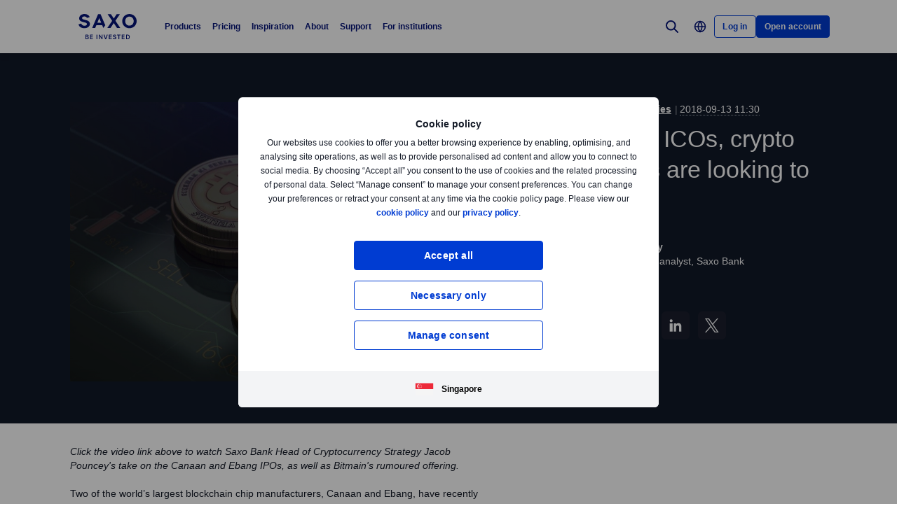

--- FILE ---
content_type: text/html; charset=utf-8
request_url: https://www.home.saxo/en-sg/content/articles/cryptocurrencies/forget-icos-crypto-miners-are-looking-to-ipo-13092018
body_size: 38708
content:
<!DOCTYPE html><html lang="en" dir="ltr"><head><meta charset="utf-8"><meta http-equiv="X-UA-Compatible" content="IE=edge"><title>Forget ICOs crypto miners are looking to IPO | Saxo</title><meta name="description" content="Three of the world's largest blockchain chip manufacturers are slated to IPO this fall."><meta name="robots" content="index, follow"><!--
    <PageMap>
        <DataObject type="GoogleSearchProperties">
            <Attribute name="pagescore" value="100" />
                <Attribute name="pagetype" value="Article" />
                            <Attribute name="timestamp" value="20180913" />
        </DataObject>
    </PageMap>
--><meta property="og:title" content="Forget ICOs crypto miners are looking to IPO"><meta property="og:url" content="https://www.home.saxo/en-sg/content/articles/cryptocurrencies/forget-icos-crypto-miners-are-looking-to-ipo-13092018"><meta property="og:image" content="https://www.home.saxo/-/media/content-hub/images/2018/sep/13btcm.jpg"><meta property="og:description" content="Three of the world's largest blockchain chip manufacturers are slated to IPO this fall."><meta property="og:type" content="article"><meta name="twitter:card" content="summary"><meta name="twitter:site" content="@saxobank"><meta name="twitter:creator" content="@saxobank"><link rel="canonical" href="https://www.home.saxo/en-sg/content/articles/cryptocurrencies/forget-icos-crypto-miners-are-looking-to-ipo-13092018"><link rel="alternate" href="https://www.home.saxo/content/articles/cryptocurrencies/forget-icos-crypto-miners-are-looking-to-ipo-13092018" hreflang="en"><link rel="alternate" href="https://www.home.saxo/content/articles/cryptocurrencies/forget-icos-crypto-miners-are-looking-to-ipo-13092018" hreflang="x-default"><link rel="alternate" href="https://www.home.saxo/en-sg/content/articles/cryptocurrencies/forget-icos-crypto-miners-are-looking-to-ipo-13092018" hreflang="en-MY"><link rel="alternate" href="https://www.home.saxo/en-sg/content/articles/cryptocurrencies/forget-icos-crypto-miners-are-looking-to-ipo-13092018" hreflang="en-IN"><link rel="alternate" href="https://www.home.saxo/en-sg/content/articles/cryptocurrencies/forget-icos-crypto-miners-are-looking-to-ipo-13092018" hreflang="en-TH"><link rel="alternate" href="https://www.home.saxo/en-sg/content/articles/cryptocurrencies/forget-icos-crypto-miners-are-looking-to-ipo-13092018" hreflang="en-PH"><link rel="alternate" href="https://www.home.saxo/en-sg/content/articles/cryptocurrencies/forget-icos-crypto-miners-are-looking-to-ipo-13092018" hreflang="en-ID"><link rel="alternate" href="https://www.home.saxo/en-sg/content/articles/cryptocurrencies/forget-icos-crypto-miners-are-looking-to-ipo-13092018" hreflang="en-LK"><link rel="alternate" href="https://www.home.saxo/en-sg/content/articles/cryptocurrencies/forget-icos-crypto-miners-are-looking-to-ipo-13092018" hreflang="en-BD"><link rel="alternate" href="https://www.home.saxo/en-sg/content/articles/cryptocurrencies/forget-icos-crypto-miners-are-looking-to-ipo-13092018" hreflang="en-VN"><link rel="alternate" href="https://www.home.saxo/en-sg/content/articles/cryptocurrencies/forget-icos-crypto-miners-are-looking-to-ipo-13092018" hreflang="en-SG"><link rel="apple-touch-icon-precomposed" href="/-/media/meta/beinvested-2023/apple-touch-icon.png"><link rel="apple-touch-icon" href="/-/media/meta/beinvested-2023/apple-touch-icon.png"><link rel="icon" type="image/png" href="/-/media/meta/beinvested-2023/favicon-32x32.png" sizes="32x32"><link rel="icon" type="image/png" href="/-/media/meta/beinvested-2023/favicon-16x16.png" sizes="16x16"><link rel="manifest" href="/-/media/meta/beinvested-2023/manifest-old.json?revision={01E589A1-C60B-4718-BE73-57D356394F7C}"><link rel="mask-icon" href="/-/media/meta/beinvested-2023/safari-pinned-tab.svg" color="#282828"><meta name="theme-color" content="#282828"><meta name="apple-mobile-web-app-capable" content="yes"><meta name="apple-mobile-web-app-status-bar-style" content="black"><meta name="HandheldFriendly" content="True"><meta name="MobileOptimized" content="320"><meta name="viewport" content="width=device-width, initial-scale=1, maximum-scale=2"><meta name="iit-scm" content="true"><!--Preconnect to third party origins  --><link rel="preconnect" href="https://assets.adobedtm.com/"><link rel="preconnect" href="https://ad.doubleclick.net"><link rel="preconnect" href="https://bat.bing.com"><!--Preload hints for web fonts  --><link rel="preload" as="font" type="font/woff2" href="/content/assets/fonts/Inter-Regular.woff2?3.14" crossorigin=""><link rel="preload" as="font" type="font/woff2" href="/content/assets/fonts/Inter-SemiBold.woff2?3.14" crossorigin=""><link rel="preload" as="font" type="font/woff2" href="/content/assets/fonts/Inter-Bold.woff2?3.14" crossorigin=""><link rel="preload" as="style" href="/content/dist/common-452f5eb9.css" onload="this.rel='stylesheet'"><link rel="preload" as="style" href="/content/dist/utilities-dd04730d.css" onload="this.rel='stylesheet'"><link href="/content/dist/rte-14318520.css" rel="preload" media="all" as="style" onload="this.rel='stylesheet'"><link rel="preload" as="style" href="/content/dist/cookie-disclaimer-d2a3f7b0.css" onload="this.rel='stylesheet'" />
<link rel="preload" as="style" href="/content/dist/culture-selector-9ceca30a.css" onload="this.rel='stylesheet'" />
<link rel="preload" as="style" href="/content/dist/navigation-7d6666fd.css" onload="this.rel='stylesheet'" />
<link href="/content/dist/video-component-cb8a5ce3.css" rel="stylesheet" /> <link href="/content/dist/accordion-list-ed71e9c3.css" rel="stylesheet" />
<link href="/content/dist/announcement-ribbon-cfeb754e.css" rel="stylesheet" />
<link href="/content/dist/card-18cfcfd5.css" rel="stylesheet" />
<link href="/content/dist/disclaimer-c32874fd.css" rel="stylesheet" />
<link href="/content/dist/divider-8df76a6a.css" rel="stylesheet" />
<link href="/content/dist/footer2-8be53e8a.css" rel="stylesheet" />
<link href="/content/dist/framed-icon-b2b9e497.css" rel="stylesheet" />
<link href="/content/dist/input-toggle-de0d57d1.css" rel="stylesheet" />
<link href="/content/dist/lightbox-62bc7412.css" rel="stylesheet" />
<link href="/content/dist/loading-indicator-2c29af42.css" rel="stylesheet" />
<link href="/content/dist/off-canvas-d720b3e2.css" rel="stylesheet" />
<link href="/content/dist/overlay-e25c97cd.css" rel="stylesheet" />
<link href="/content/dist/promotional-card-1034f94d.css" rel="stylesheet" />
<link href="/content/dist/share-component-431186bf.css" rel="stylesheet" />
<link href="/content/dist/slider-d0f18935.css" rel="stylesheet" />
<link href="/content/dist/sliding-card-27640528.css" rel="stylesheet" />
<link href="/content/dist/tooltip-69ad25e5.css" rel="stylesheet" /><script>if(window.sessionStorage){if(window.sessionStorage.getItem("isScrolled")){document.documentElement.classList.add('isScrolled');}
if(window.sessionStorage.getItem("IsMobileNavigationOpen")){document.documentElement.classList.add('stickyMobileNavOpened');}}</script><script id="Cookiebot" src="https://consent.cookiebot.com/uc.js" data-cbid="f603a911-dd37-41c5-b77c-758a6bb581b0" data-culture="en"></script><style>#CybotCookiebotDialog,#cookiebanner{display:none !important}</style><link rel="preload" href="/content/dist/behaviors-a93fcd1a.js" as="script"><!-- Segmentation script is laoded earlier so that analytics script could update seg cookies through it --><script src="/content/dist/segmentation-93b996c9.js"></script><script>window.analyticsConfig={responseStatusCode:200,website:"RS-Singapore",language:"en-SG",prevCookies:{page:"sb_prevpages",campaigns:"sb_prevextcampaigns",sites:"sb_prevwebsites"}}</script><script src="/content/dist/analytics2-de39ff59.js"></script><script src="/-/media/websites/home/files/analytics/adobe-analytics-164a2607082a4740fea29553e9a345fc.js"></script><style>.v2 .v2-bbox.v2-bbox--fullscreen{overflow-y:auto}</style><style>@media (min-width:1024px){.v2 #dcf-right-column{overflow-y:auto}}</style><meta name="google-site-verification" content="T87b2eRWt-JEkRt2s0ae5G3YfLjN5IWkn0jMXRlTQYo"><meta name="google-site-verification" content="o-LuOgGo6no79a6YtdsEVwRhHAOfTHoI8SVXB9AP8Ew"><style>@media (max-width:767px){.v2 .v2-bbox .v2-hero .v2-btn-wrapper .v2-btn{margin-bottom:.625rem}}</style><style>.v2 .v2-flag--ru-RU{background-image:url(/Content/assets/flags/global.svg) !important}</style><style>.v2 .v2-flag--ru-RU{background-image:url(/Content/assets/flags/global.svg) !important}</style><style>.comparison-logo{max-width:74px!important}</style><meta name="yandex-verification" content="17650f62d9a0419d"><script type="application/ld+json">[{"@context":"https://schema.org","@type":"Organization","name":"Saxo Markets","logo":"https://www.home.saxo/-/media/global/logos/saxo-2022/saxo-beinvested-logo-blue.svg","url":"https://www.home.saxo/en-sg","contactPoint":[{"@context":"https://schema.org","@type":"ContactPoint","telephone":"","contactType":"customer service"}],"sameAs":["https://www.facebook.com/saxosingapore","https://www.linkedin.com/company/saxo-bank-group-asia-pacific","https://www.youtube.com/channel/UCZZ9JoMjWGh5cWtLVgj1CAw","https://twitter.com/SaxoSingapore","https://www.instagram.com/saxo_singapore/","https://www.tradingview.com/broker/Saxo/"]},{"@context":"https://schema.org","@type":"NewsArticle","mainEntityOfPage":{"@context":"https://schema.org","@type":"WebPage","@id":"https://www.home.saxo/en-sg/content/articles/cryptocurrencies/forget-icos-crypto-miners-are-looking-to-ipo-13092018"},"headline":"Forget ICOs, crypto miners are looking to IPO","image":["https://www.home.saxo/-/media/content-hub/images/2018/sep/13btcl.jpg","https://www.home.saxo/-/media/content-hub/images/2018/sep/13btcm.jpg","https://www.home.saxo/-/media/content-hub/images/2018/sep/13btcs.jpg"],"datePublished":"2020-03-23T09:53:16.0000000Z","dateModified":"2020-03-23T09:53:16.0000000Z","description":"Three of the world's largest blockchain chip manufacturers are slated to IPO this fall.","author":{"@context":"https://schema.org","@type":"Person","name":"Jacob Pouncey","url":null,"jobTitle":"Cryptocurrency analyst, Saxo Bank","description":"Jacob Pouncey is a cryptocurrency analyst at Saxo Bank, delivering analysis of this newest and most volatile class of financial instruments for Saxo Bank’s expert strategy team.  Pouncey believes that blockchain represents the most significant advancement in network technologies since the internet, and his analysis covers cryptocurrencies like Bitcoin, Ethereum, Ripple, and Litecoin, as well as exchange-traded products such as the Bitcoin and Ethereum exchange-traded notes available via Saxo bank’s platform and Bitcoin futures.  Pouncey contributes to Saxo’s Quarterly Outlook and Outrageous Predictions publications, offering views on individual cryptocurrencies as well as the trends afoot in the burgeoning cryptocurrency market as a whole.  "},"publisher":{"@context":"https://schema.org","@type":"Organization","name":"Saxo Markets","logo":"https://www.home.saxo/-/media/global/logos/saxo-2022/saxo-beinvested-logo-blue.svg","url":"https://www.home.saxo/en-sg","contactPoint":[{"@context":"https://schema.org","@type":"ContactPoint","telephone":"","contactType":"customer service"}],"sameAs":["https://www.facebook.com/saxosingapore","https://www.linkedin.com/company/saxo-bank-group-asia-pacific","https://www.youtube.com/channel/UCZZ9JoMjWGh5cWtLVgj1CAw","https://twitter.com/SaxoSingapore","https://www.instagram.com/saxo_singapore/","https://www.tradingview.com/broker/Saxo/"]},"articleSection":"Cryptocurrencies","keywords":"Bitcoin,Ethereum,Initial Public Offering (IPO)"}]</script><link rel="preload" as="image" href="/-/media/content-hub/images/2018/sep/13btcs.jpg?la=en-SG&amp;amp;h=768&amp;amp;mw=768&amp;amp;w=400&amp;amp;hash=F9CE6E68CC844E0B4925A7E93B58332E">
<script>(window.BOOMR_mq=window.BOOMR_mq||[]).push(["addVar",{"rua.upush":"false","rua.cpush":"false","rua.upre":"false","rua.cpre":"false","rua.uprl":"false","rua.cprl":"false","rua.cprf":"false","rua.trans":"SJ-46369b51-5059-4219-b0a8-c630d5e3b107","rua.cook":"false","rua.ims":"false","rua.ufprl":"false","rua.cfprl":"true","rua.isuxp":"false","rua.texp":"norulematch","rua.ceh":"false","rua.ueh":"false","rua.ieh.st":"0"}]);</script>
                              <script>!function(a){var e="https://s.go-mpulse.net/boomerang/",t="addEventListener";if("False"=="True")a.BOOMR_config=a.BOOMR_config||{},a.BOOMR_config.PageParams=a.BOOMR_config.PageParams||{},a.BOOMR_config.PageParams.pci=!0,e="https://s2.go-mpulse.net/boomerang/";if(window.BOOMR_API_key="JYD45-C4LUQ-DRT85-TJJ88-UZ7WD",function(){function n(e){a.BOOMR_onload=e&&e.timeStamp||(new Date).getTime()}if(!a.BOOMR||!a.BOOMR.version&&!a.BOOMR.snippetExecuted){a.BOOMR=a.BOOMR||{},a.BOOMR.snippetExecuted=!0;var i,_,o,r=document.createElement("iframe");if(a[t])a[t]("load",n,!1);else if(a.attachEvent)a.attachEvent("onload",n);r.src="javascript:void(0)",r.title="",r.role="presentation",(r.frameElement||r).style.cssText="width:0;height:0;border:0;display:none;",o=document.getElementsByTagName("script")[0],o.parentNode.insertBefore(r,o);try{_=r.contentWindow.document}catch(O){i=document.domain,r.src="javascript:var d=document.open();d.domain='"+i+"';void(0);",_=r.contentWindow.document}_.open()._l=function(){var a=this.createElement("script");if(i)this.domain=i;a.id="boomr-if-as",a.src=e+"JYD45-C4LUQ-DRT85-TJJ88-UZ7WD",BOOMR_lstart=(new Date).getTime(),this.body.appendChild(a)},_.write("<bo"+'dy onload="document._l();">'),_.close()}}(),"".length>0)if(a&&"performance"in a&&a.performance&&"function"==typeof a.performance.setResourceTimingBufferSize)a.performance.setResourceTimingBufferSize();!function(){if(BOOMR=a.BOOMR||{},BOOMR.plugins=BOOMR.plugins||{},!BOOMR.plugins.AK){var e="true"=="true"?1:0,t="",n="ck7vsnqxhvsrq2lsltla-f-2e786fa43-clientnsv4-s.akamaihd.net",i="false"=="true"?2:1,_={"ak.v":"39","ak.cp":"491205","ak.ai":parseInt("330161",10),"ak.ol":"0","ak.cr":9,"ak.ipv":4,"ak.proto":"h2","ak.rid":"2f48b5d2","ak.r":45721,"ak.a2":e,"ak.m":"dscx","ak.n":"essl","ak.bpcip":"18.191.89.0","ak.cport":60034,"ak.gh":"23.33.25.25","ak.quicv":"","ak.tlsv":"tls1.3","ak.0rtt":"","ak.0rtt.ed":"","ak.csrc":"-","ak.acc":"","ak.t":"1769102550","ak.ak":"hOBiQwZUYzCg5VSAfCLimQ==xNs4s7IOdDV7xg+dUH/i2ifHar7Pjzit3aAIZszAWe4x8LqYRRc3IYohlMGVgcX0/[base64]","ak.pv":"194","ak.dpoabenc":"","ak.tf":i};if(""!==t)_["ak.ruds"]=t;var o={i:!1,av:function(e){var t="http.initiator";if(e&&(!e[t]||"spa_hard"===e[t]))_["ak.feo"]=void 0!==a.aFeoApplied?1:0,BOOMR.addVar(_)},rv:function(){var a=["ak.bpcip","ak.cport","ak.cr","ak.csrc","ak.gh","ak.ipv","ak.m","ak.n","ak.ol","ak.proto","ak.quicv","ak.tlsv","ak.0rtt","ak.0rtt.ed","ak.r","ak.acc","ak.t","ak.tf"];BOOMR.removeVar(a)}};BOOMR.plugins.AK={akVars:_,akDNSPreFetchDomain:n,init:function(){if(!o.i){var a=BOOMR.subscribe;a("before_beacon",o.av,null,null),a("onbeacon",o.rv,null,null),o.i=!0}return this},is_complete:function(){return!0}}}}()}(window);</script></head><body data-culture="en-SG" class=""><div class="v2"><div class="navigation navigation--retail v2-off-canvas__shift" data-styles-head="navigation" data-behavior="navigation"><!-- overlay element --><div class="overlay"></div><header id="navigation" data-ref="navigation__header" class="header desktopNav" style="background-color:#fff"><div class="header__nav v2-wrapper v2-flexbox justify-between"><a href="/en-sg" class="logo v2-md-mar16" data-ref="navigation__logo"> <img src="/-/media/global/logos/saxo-2022/saxo-beinvested-logo-blue.svg?la=en-SG&amp;hash=FA301E2AFFB37F17DCF8650ED93ECB25" class="collapsed" alt="Saxo Be Invested logo"> <img src="/-/media/global/logos/saxo-2022/saxo-beinvested-logo-blue.svg?la=en-SG&amp;hash=FA301E2AFFB37F17DCF8650ED93ECB25" class="expanded" alt="Saxo Be Invested logo"> </a> <nav class="nav v2-flexbox justify-between v2-align--middle v2-flex-grow1 v2-gap16"><ul data-ref="navigation__navMenu" class="nav__list v2-show-md nav__menu v2-flexbox v2-mab0 v2-gap8"><li class="nav__item"><button type="button" class="nav__link" aria-expanded="false"> Products </button><div class="nav__dropdown v2-bg--white"><div class="dropdown-container v2-md-pab0 v2-md-pat32"><div class="navigation__table"><div class="nav-column"><h5 class="label v2-text--bold">Investment Products</h5><ul class="item-list"><li class="link-item"><a href="/en-sg/products/stocks" class="link"><div class="link-header"><span class="v2-text--bold">Stocks</span></div></a></li><li class="link-item"><a href="/en-sg/products/etf" class="link"><div class="link-header"><span class="v2-text--bold">ETFs</span></div></a></li><li class="link-item"><a href="/en-sg/products/bonds" class="link"><div class="link-header"><span class="v2-text--bold">Bonds</span></div></a></li><li class="link-item"><a href="/en-sg/products/mutual-funds" class="link"><div class="link-header"><span class="v2-text--bold">Mutual funds</span></div></a></li><li class="link-item"><a href="/en-sg/campaigns/cryptocurrencies" class="link"><div class="link-header"><span class="v2-text--bold">Crypto ETPs</span></div></a></li></ul></div><div class="nav-column"><h5 class="label v2-text--bold">Leveraged Products</h5><ul class="item-list"><li class="link-item"><a href="/en-sg/products/listed-options" class="link"><div class="link-header"><span class="v2-text--bold">Options</span></div></a></li><li class="link-item"><a href="/en-sg/products/cfds" class="link"><div class="link-header"><span class="v2-text--bold">CFDs</span></div></a></li><li class="link-item"><a href="/en-sg/products/forex" class="link"><div class="link-header"><span class="v2-text--bold">Forex</span></div></a></li><li class="link-item"><a href="/en-sg/products/crypto" class="link"><div class="link-header"><span class="v2-text--bold">Crypto FX</span></div></a></li><li class="link-item"><a href="/en-sg/products/futures" class="link"><div class="link-header"><span class="v2-text--bold">Futures</span></div></a></li><li class="link-item"><a href="/en-sg/products/commodities" class="link"><div class="link-header"><span class="v2-text--bold">Commodities</span></div></a></li><li class="link-item"><a href="/en-sg/products/forex-options" class="link"><div class="link-header"><span class="v2-text--bold">Forex options</span></div></a></li></ul></div><div class="nav-column"><h5 class="label v2-text--bold">Tools &amp; Services</h5><ul class="item-list"><li class="link-item"><a href="/en-sg/platforms/overview" class="link"><div class="link-header"><span class="v2-text--bold">Trading platforms</span></div></a></li><li class="link-item"><a href="/en-sg/platforms/api" class="link"><div class="link-header"><span class="v2-text--bold">Third-party tools and API</span></div></a></li><li class="link-item"><a href="/en-sg/platforms/third-party-tools/tradingview" class="link"><div class="link-header"><span class="v2-text--bold">TradingView access</span></div></a></li><li class="link-item"><a href="/en-sg/accounts/individual" class="link"><div class="link-header"><span class="v2-text--bold">Account benefits</span></div></a></li><li class="link-item"><a href="/en-sg/accounts/securities-lending" class="link"><div class="link-header"><span class="v2-text--bold">Securities lending</span></div></a></li><li class="link-item"><a href="/en-sg/accounts/margin-lending" class="link"><div class="link-header"><span class="v2-text--bold">Margin lending</span></div></a></li><li class="link-item"><a href="/en-sg/products/margin-information" class="link"><div class="link-header"><span class="v2-text--bold">Margin information</span></div></a></li></ul></div></div></div></div></li><li class="nav__item"><button type="button" class="nav__link" aria-expanded="false"> Pricing </button><div class="nav__dropdown v2-bg--white"><div class="dropdown-container v2-md-pab0 v2-md-pat32"><div class="navigation__table"><div class="nav-column"><h5 class="label v2-text--bold">Costs</h5><ul class="item-list"><li class="link-item"><a href="/en-sg/rates-and-conditions/pricing-overview" class="link"><div class="link-header"><span class="v2-text--bold">Commissions and spreads</span></div><div class="desc v2-pat10">See what you pay when trading different products</div></a></li><li class="link-item"><a href="/en-sg/rates-and-conditions/commissions-charges-and-margin-schedule" class="link"><div class="link-header"><span class="v2-text--bold">General charges</span></div><div class="desc v2-pat10">A complete list of additional charges for full transparency</div></a></li></ul></div><div class="nav-column"><h5 class="label v2-text--bold">Benefits</h5><ul class="item-list"><li class="link-item"><a href="/en-sg/accounts/individual" class="link"><div class="link-header"><span class="v2-text--bold">Accounts and benefits</span></div><div class="desc v2-pat10">Get lower prices and more benefits through higher funding and trading. See our account types available.</div></a></li><li class="link-item"><a href="/en-sg/accounts/referrals" class="link"><div class="link-header"><span class="v2-text--bold">Refer a friend</span></div><div class="desc v2-pat10">Get rewarded for introducing Saxo to your peers</div></a></li></ul></div><div class="nav-column"></div><div class="nav-column v2-show-md"><div data-styles="promotional-card"></div></div></div></div></div></li><li class="nav__item"><button type="button" class="nav__link" aria-expanded="false"> Inspiration </button><div class="nav__dropdown v2-bg--white"><div class="dropdown-container v2-md-pab0 v2-md-pat32"><div class="navigation__table"><div class="nav-column"><h5 class="label v2-text--bold">Inspiration</h5><ul class="item-list"><li class="link-item"><a href="/en-sg/insights" class="link"><div class="link-header"><span class="v2-text--bold">All</span></div></a></li><li class="link-item"><a href="/en-sg/insights/news-and-research/equities" class="link"><div class="link-header"><span class="v2-text--bold">Equities</span></div></a></li><li class="link-item"><a href="/en-sg/insights/news-and-research/bonds" class="link"><div class="link-header"><span class="v2-text--bold">Bonds</span></div></a></li><li class="link-item"><a href="/en-sg/insights/news-and-research/options" class="link"><div class="link-header"><span class="v2-text--bold">Options</span></div></a></li><li class="link-item"><a href="/en-sg/insights/news-and-research/forex" class="link"><div class="link-header"><span class="v2-text--bold">Forex</span></div></a></li><li class="link-item"><a href="/en-sg/insights/news-and-research/cryptocurrencies" class="link"><div class="link-header"><span class="v2-text--bold">Cryptocurrencies</span></div></a></li><li class="link-item"><a href="/en-sg/insights/news-and-research/commodities" class="link"><div class="link-header"><span class="v2-text--bold">Commodities</span></div></a></li><li class="link-item"><a href="/en-sg/insights/news-and-research/macro" class="link"><div class="link-header"><span class="v2-text--bold">Macro</span></div></a></li><li class="link-item"><a href="/en-sg/insights/news-and-research/thought-starters" class="link"><div class="link-header"><span class="v2-text--bold">Thought Starters</span></div></a></li></ul></div><div class="nav-column"><ul class="item-list"><li class="link-item"><a href="/en-sg/learn" class="link"><div class="link-header"><span class="v2-text--bold">All about investing</span></div><div class="desc v2-pat10">Learn the essentials of investing, everything from building portfolios to managing long term wealth.</div></a></li><li class="link-item"><a href="/en-sg/insights/education" class="link"><div class="link-header"><span class="v2-text--bold">Become a better investor</span></div><div class="desc v2-pat10">Learn how to invest and trade at your own pace.</div></a></li><li class="link-item"><a href="/en-sg/insights/news-and-research/podcast" class="link"><div class="link-header"><span class="v2-text--bold">Market Call Podcast</span></div><div class="desc v2-pat10">Listen to the SaxoStrats’ daily podcast covering the latest market developments</div></a></li><li class="link-item"><a href="/en-sg/insights#latest-news" class="link"><div class="link-header"><span class="v2-text--bold">Latest news</span></div><div class="desc v2-pat10">Our most recent market news and commentary</div></a></li><li class="link-item"><a href="/en-sg/campaigns/money-matters" class="link"><div class="link-header"><span class="v2-text--bold">Money Matters</span></div><div class="desc v2-pat10">Watch our series about how we can give meaning to money and make an impact</div></a></li></ul></div><div class="nav-column"><ul class="item-list"><li class="link-item"><a href="/en-sg/insights/events-and-webinars" class="link"><div class="link-header"><span class="v2-text--bold">Events and webinars</span></div><div class="desc v2-pat10">Get an overview of upcoming events and webinars</div></a></li><li class="link-item"><a href="/en-sg/insights/saxostrats-experts" class="link"><div class="link-header"><span class="v2-text--bold">Meet SaxoStrats</span></div><div class="desc v2-pat10">Meet our team of experts and go straight to their latest articles</div></a></li><li class="link-item"><a href="/en-sg/insights/videos" class="link"><div class="link-header"><span class="v2-text--bold">Videos</span></div><div class="desc v2-pat10">Recorded conversations with market experts</div></a></li><li class="link-item"><a href="/en-sg/insights/saxostrats-experts#salestraders" class="link"><div class="link-header"><span class="v2-text--bold">Singapore sales traders</span></div><div class="desc v2-pat10">See our team’s individual areas of expertise</div></a></li></ul></div><div class="nav-column v2-show-md"><div data-styles="promotional-card"><a href="/en-sg/insights/news-and-research/thought-leadership/outrageous-predictions" class="promotional-card v2-flexbox v2-direction--column v2-show-md"><div class="promotional-card__picture v2-relative"><div class="promotional-card__tag" style="background-color:#111827;color:#fff"></div><img src="/-/media/images/outrageous-predictions/2026/thumbnail-illustration-mobile-352x202.png?la=en-SG&amp;h=202&amp;w=352&amp;hash=F0EAFB9FF2E1FC0CFEADE467DA254A39" alt="Thumbnail illustration Mobile 352x202"></div><div class="promotional-card__body v2-mat8"><div class="promotional-card__text-content v2-mat8"><span class="title v2-text--bold">Outrageous Predictions 2026</span></div></div></a></div></div></div></div></div></li><li class="nav__item"><button type="button" class="nav__link" aria-expanded="false"> About </button><div class="nav__dropdown v2-bg--white"><div class="dropdown-container v2-md-pab0 v2-md-pat32"><div class="navigation__table"><div class="nav-column"><h5 class="label v2-text--bold">About</h5><ul class="item-list"><li class="link-item"><a href="/en-sg/about-us" class="link"><div class="link-header"><span class="v2-text--bold">About Saxo</span></div></a></li><li class="link-item"><a href="/en-sg/contact-us" class="link"><div class="link-header"><span class="v2-text--bold">Contact details</span></div></a></li><li class="link-item"><a href="/en-sg/about-us/sustainability" class="link"><div class="link-header"><span class="v2-text--bold">Sustainability at Saxo</span></div></a></li></ul></div><div class="nav-column"><h5 class="label v2-text--bold">Corporate</h5><ul class="item-list"><li class="link-item"><a href="/en-sg/about-us/investor-relations" class="link"><div class="link-header"><span class="v2-text--bold">Investor relations</span></div></a></li><li class="link-item"><a href="/en-sg/about-us/media-center" class="link"><div class="link-header"><span class="v2-text--bold">Media centre</span></div></a></li><li class="link-item"><a href="/en-sg/insights/news-and-research/thought-leadership" class="link"><div class="link-header"><span class="v2-text--bold">Thought leadership</span></div></a></li><li class="link-item"><a href="/en-sg/about-us/careers" class="link"><div class="link-header"><span class="v2-text--bold">Careers</span></div></a></li></ul></div><div class="nav-column"><h5 class="label v2-text--bold">Legal</h5><ul class="item-list"><li class="link-item"><a href="/en-sg/legal/general-business-terms/saxo-general-business-terms" class="link"><div class="link-header"><span class="v2-text--bold">General business terms</span></div></a></li><li class="link-item"><a href="/en-sg/legal/privacy-policy/saxo-privacy-policy" class="link"><div class="link-header"><span class="v2-text--bold">Privacy policy</span></div></a></li><li class="link-item"><a href="/en-sg/legal/risk-warning/saxo-risk-warning" class="link"><div class="link-header"><span class="v2-text--bold">Risk warning</span></div></a></li><li class="link-item"><a href="/en-sg/legal/fraud-awareness/fraud-awareness" class="link"><div class="link-header"><span class="v2-text--bold">Fraud awareness</span></div></a></li></ul></div></div></div></div></li><li class="nav__item"><button type="button" class="nav__link" aria-expanded="false"> Support </button><div class="nav__dropdown v2-bg--white"><div class="dropdown-container v2-md-pab0 v2-md-pat32"><div class="navigation__table"><div class="nav-column"><h5 class="label v2-text--bold">Get Help</h5><ul class="item-list"><li class="link-item"><a href="https://www.help.saxo/hc/en-sg" class="link" target="_blank" rel="noopener noreferrer"><div class="link-header"><span class="v2-text--bold">Visit the support centre</span></div><div class="desc v2-pat10">Find quick answers to your questions online</div></a></li></ul></div><div class="nav-column"><h5 class="label v2-text--bold">Popular Topics</h5><ul class="item-list"><li class="link-item"><a href="https://www.help.saxo/hc/en-sg/categories/360004556051" class="link" target="_blank" rel="noopener noreferrer"><div class="link-header"><span class="v2-text--bold">Opening an account</span></div></a></li><li class="link-item"><a href="/en-sg/legal/funding-instructions/saxo-funding-instructions" class="link"><div class="link-header"><span class="v2-text--bold">Funding and withdrawals</span></div></a></li><li class="link-item"><a href="https://www.help.saxo/hc/en-sg/articles/360050940212" class="link" target="_blank" rel="noopener noreferrer"><div class="link-header"><span class="v2-text--bold">Video guides</span></div></a></li><li class="link-item"><a href="https://www.help.saxo/hc/en-sg/categories/360000087986" class="link" target="_blank" rel="noopener noreferrer"><div class="link-header"><span class="v2-text--bold">Using our trading platforms</span></div></a></li></ul></div><div class="nav-column"><h5 class="label v2-text--bold">Manage Your Account</h5><ul class="item-list"><li class="link-item"><a href="https://www.help.saxo/hc/en-sg/categories/360004557131" class="link" target="_blank" rel="noopener noreferrer"><div class="link-header"><span class="v2-text--bold">Manage your account</span></div></a></li><li class="link-item"><a href="https://www.help.saxo/hc/en-sg/categories/360004545492" class="link" target="_blank" rel="noopener noreferrer"><div class="link-header"><span class="v2-text--bold">Technical support</span></div></a></li><li class="link-item"><a href="https://www.help.saxo/hc/en-sg/sections/360011001211-Pricing-and-fees" class="link" target="_blank" rel="noopener noreferrer"><div class="link-header"><span class="v2-text--bold">Trading costs</span></div></a></li><li class="link-item"><a href="https://www.help.saxo/hc/en-sg/categories/360004557111" class="link" target="_blank" rel="noopener noreferrer"><div class="link-header"><span class="v2-text--bold">Trading our products</span></div></a></li></ul></div></div></div></div></li><li class="nav__item"><a href="https://www.home.saxo/institutional-and-partners" class="nav__link" target="_blank" rel="noopener noreferrer">For institutions</a></li></ul><ul data-ref="navigation__iconsContainer" class="nav__ctaContainer v2-flexbox v2-mab0 v2-align--middle"><li class="nav__cta" data-ref="navigation__search-icon"><button type="button" title="Search" class="icon--search v2-flexbox v2-align--center v2-align--middle"> <svg viewbox="0 0 30 30" fill="none" width="30" height="30" version="1.1" xmlns="http://www.w3.org/2000/svg" xmlns:xlink="http://www.w3.org/1999/xlink"><path d="M17.9473 17.9473L22.9999 22.9999" stroke-width="2" stroke-miterlimit="10" stroke-linecap="round" stroke-linejoin="round"></path><path d="M13.3158 19.6316C16.8039 19.6316 19.6316 16.8039 19.6316 13.3158C19.6316 9.82768 16.8039 7 13.3158 7C9.82768 7 7 9.82768 7 13.3158C7 16.8039 9.82768 19.6316 13.3158 19.6316Z" stroke-width="2" stroke-miterlimit="10" stroke-linecap="round" stroke-linejoin="round"></path></svg> </button><div data-ref="navigation__searchContainer" class="navigation__search" data-suggestions=""><div class="navigation__search-top"><form role="search" name="searchInput" class="navigation__search-input navigation__search-input--dark" action="/en-sg/search-results/?category=all" method="get" id="search-form"><div class="navigation__search-wrapper"><input id="navSearchInput" data-ref="navigation__searchFormInput" data-validation-message="Search query should not be empty" type="text" name="q" placeholder="Search on home.saxo" autocomplete="off" data-min-chars="3" aria-label="Search on home.saxo" required oninvalid="this.setCustomValidity('Search query should not be empty')" oninput="setCustomValidity('')"> <span class="v2-search-erase__icon v2-hidden" data-ref="navigation__eraseIcon"> <svg xmlns="http://www.w3.org/2000/svg" width="16" height="16" viewbox="0 0 16 16" fill="none"><path d="M13.6591 2.34333C10.5351 -0.778001 5.47239 -0.775335 2.35105 2.34867C-0.77028 5.47267 -0.767614 10.5353 2.35639 13.6567C5.47839 16.776 10.5371 16.776 13.6591 13.6567C16.7777 10.5307 16.7777 5.46933 13.6591 2.34333ZM11.1397 10.186C11.3857 10.46 11.3631 10.8813 11.0891 11.1273C10.8364 11.354 10.4537 11.3547 10.2004 11.1293L8.12705 9.056C8.06172 8.99133 7.95639 8.99133 7.89105 9.056L5.81839 11.1293C5.55505 11.3833 5.13839 11.3833 4.87505 11.1293C4.61439 10.8693 4.61439 10.4473 4.87439 10.1867L4.87505 10.186L6.94839 8.11333C7.01305 8.04867 7.01372 7.94333 6.94905 7.87867L6.94839 7.878L4.87505 5.80467C4.62705 5.532 4.64705 5.11067 4.91972 4.86267C5.17305 4.632 5.56039 4.63133 5.81505 4.86133L7.88772 6.93467C7.95305 7 8.05839 7 8.12372 6.93467L10.1971 4.86133C10.4577 4.60133 10.8797 4.60133 11.1397 4.862C11.3997 5.12267 11.3997 5.54467 11.1397 5.80467L9.06639 7.878C9.00172 7.94333 9.00172 8.048 9.06639 8.11333L11.1397 10.186Z" fill="#909aa8"></path></svg> </span> <button class="v2-search-input__icon" type="submit" form="search-form"> <span class="v2-hidden-visually">Search</span> <svg width="18" height="18" viewbox="0 0 18 18" fill="none" xmlns="http://www.w3.org/2000/svg"><path d="M11.9473 11.9474L16.9999 17" stroke="#141A27" stroke-width="2" stroke-miterlimit="10" stroke-linecap="round" stroke-linejoin="round"></path><path d="M7.31579 13.6316C10.8039 13.6316 13.6316 10.8039 13.6316 7.31579C13.6316 3.82768 10.8039 1 7.31579 1C3.82768 1 1 3.82768 1 7.31579C1 10.8039 3.82768 13.6316 7.31579 13.6316Z" stroke="#141A27" stroke-width="2" stroke-miterlimit="10" stroke-linecap="round" stroke-linejoin="round"></path></svg> </button></div></form><a id="search-close" class="navigation__search-close" aria-label="Close" href="#" onclick="event.preventDefault()"> <span class="v2-hidden-visually">Close</span> <span class="v2-icon-close js-navigation__search-close v2-show-md"> <svg width="30px" version="1.1" xmlns="http://www.w3.org/2000/svg" xmlns:xlink="http://www.w3.org/1999/xlink" x="0px" y="0px" viewbox="0 0 150 150" style="enable-background:new 0 0 150 150" xml:space="preserve"><g fill=""><polygon points="116.2,38 112,33.8 74.8,70.9 37.7,33.8 33.5,38 70.6,75.2 33.5,112.3 37.7,116.5 74.8,79.4 112,116.5 116.2,112.3 79.1,75.2"></polygon></g></svg> </span> <span class="v2-icon-close js-navigation__search-closetext v2-hide-md"> Cancel </span> </a></div><div class="nav__dropdown v2-bg--white"><div class="dropdown-container" data-ref="navigation__dropdownSearchContainer"><div class="navigation__search-wrapper v2-pav24 v2-md-pab60 v2-md-pat32"><div class="navigation__search-noresults v2-hidden" data-ref="navigation__noresults"><div class="navigation__search-noresults-title">Sorry, we couldn&#39;t find anything related to your search.</div><div class="navigation__search-noresults-description v2-pat8">Here are the results of the most common searches:</div></div><div class="navigation__search-quicklinks" data-ref="navigation__quicklinks"><ul class="navigation__search-links"><li class="navigation__search-link"><a href="/en-sg/accounts/individual#tiers">Account Tiers</a></li><li class="navigation__search-link"><a href="/en-sg/accounts/openaccount" target="_blank" rel="noopener noreferrer">Open Account</a></li><li class="navigation__search-link"><a href="/en-sg/rates-and-conditions/pricing-overview">Pricing Overview</a></li><li class="navigation__search-link"><a href="/en-sg/platforms/overview">Platform Overview</a></li></ul><ul class="navigation__search-links"><li class="navigation__search-link"><a href="/en-sg/legal/funding-instructions/saxo-funding-instructions">Funding Instructions</a></li><li class="navigation__search-link"><a href="/en-sg/products">Products</a></li><li class="navigation__search-link"><a href="/en-sg/accounts/referral">Refer a friend</a></li></ul></div><div class="navigation__search-results v2-hidden" data-ref="navigation__results"><div class="v2-mab25 v2-md-mab40 v2-hidden" data-ref="navigation__externalResults"><ul data-ref="navigation__externalResultsList" class="v2-hide-empty"></ul><div><a href="#" data-ref="navigation__externalViewAll" data-search-category-url="/en-sg/search-results/?category=all">View All</a></div></div><div class="v2-mab25 v2-md-mab40 v2-hidden" data-ref="navigation__internalResults" data-serviceurl="https://www.saxotrader.com/oapi/DynamicPricing/v1/commissionsforkeywords" data-top="0" data-culture="en-SG" data-hideplansdata="true" data-commissiongroupids="28691,28692,28693" data-namecategoryid="b9ec73d4-186a-4eda-aceb-195cb99234ac" data-db="web" data-env="green" data-assetids="31c5f7c9-7ae1-487f-9e47-aeb8227fedca,13a4a836-b30b-496e-a811-acec0cf97761"><ul data-ref="navigation__internalResultsList" class="navigation__internal-results v2-hide-empty"></ul><div><a href="#" data-ref="navigation__internalViewAll" data-search-category-url="/en-sg/search-results/?category=">View All</a></div></div><div class="v2-loading-indicator v2-loading-indicator--relative" data-styles="loading-indicator" data-ref="navigation__spinner"><div class="v2-loading-spinner"></div></div></div><script type="application/json" data-ref="navigation__search-config">
        {
  "max": 99,
  "provider": "google",
  "key": "AIzaSyCVWJPrkPkH9nExnKoZ8ypg30QarkebcOw",
  "url": "https://www.googleapis.com/customsearch/v1",
  "cx": "002210745277494205334:bk_6tl5n8x0",
  "num": 4,
  "Sort": ""
}
    </script></div></div></div></div></li><li class="nav__cta nav__cta-culture v2-show-md"><a href="#" data-parent-component="navigation" data-target="culture-selector-section_top" aria-label="Select region" data-behavior="off-canvas-trigger" class="icon--culture-selector v2-flexbox v2-align--center v2-align--middle" onclick="event.preventDefault()"> <svg width="18" height="32" viewbox="0 0 18 18" fill="none" xmlns="http://www.w3.org/2000/svg"><path d="M1.57153 8.99998C1.57153 10.9702 2.35418 12.8596 3.74731 14.2528C5.14044 15.6459 7.02992 16.4286 9.0001 16.4286C10.9703 16.4286 12.8598 15.6459 14.2529 14.2528C15.646 12.8596 16.4287 10.9702 16.4287 8.99998C16.4287 7.0298 15.646 5.14032 14.2529 3.74719C12.8598 2.35406 10.9703 1.57141 9.0001 1.57141C7.02992 1.57141 5.14044 2.35406 3.74731 3.74719C2.35418 5.14032 1.57153 7.0298 1.57153 8.99998V8.99998Z" stroke-width="1.6" stroke-linecap="round" stroke-linejoin="round"></path><path d="M1.57153 9H16.4287" stroke-width="1.6" stroke-linecap="round" stroke-linejoin="round"></path><path d="M11.8574 8.99998C11.7168 11.7165 10.7162 14.318 9.00021 16.4286C7.28421 14.318 6.28364 11.7165 6.14307 8.99998C6.28364 6.28347 7.28421 3.68199 9.00021 1.57141C10.7162 3.68199 11.7168 6.28347 11.8574 8.99998Z" stroke-width="1.6" stroke-linecap="round" stroke-linejoin="round"></path></svg> </a></li><li class="nav__cta nav__cta--btn v2-show-md"><a href="/en-sg/login" class="v2-btn v2-btn-secondary nav__link v2-btn--small" id="actionbuttonid-desktop6f33bd04-5949-4d12-b4ba-7b59062e0e6b" data-di-id="actionbuttonid-desktop6f33bd04-5949-4d12-b4ba-7b59062e0e6b">Log in</a></li><li class="nav__cta nav__cta--btn v2-show-md"><a href="/en-sg/accounts/openaccount" class="v2-btn v2-btn-primary nav__link v2-btn--small" id="secondactionbuttonid-desktopf59b80e0-960d-468a-b406-c097bbc1e138" data-di-id="secondactionbuttonid-desktopf59b80e0-960d-468a-b406-c097bbc1e138">Open account</a></li><li class="nav__cta-mobile v2-hide-md" data-ref="navigation__mobile-primary-cta"><a href="/en-sg/accounts/openaccount" class="v2-btn v2-btn-primary nav__link v2-btn--small" id="secondactionbuttonid-mobilec0ebe304-7b60-4c3e-965b-f4d0f5f15954" data-di-id="secondactionbuttonid-mobilec0ebe304-7b60-4c3e-965b-f4d0f5f15954">Open account</a></li><li class="nav__cta-mobile v2-hide-md"><button class="icon--menu" data-ref="navigation__menuToggle" aria-label="Menu" aria-expanded="false" aria-controls="navigation-navDropdown"> <svg width="42" height="38" viewbox="0 0 42 30" fill="none" xmlns="http://www.w3.org/2000/svg"><line x1="10.5" y1="7.5" x2="31.5" y2="7.5" stroke="white" stroke-linecap="round" class="icon--menu__line icon--menu__line--fadeout"></line><line x1="10.5" y1="14.5" x2="31.5" y2="14.5" stroke="white" stroke-linecap="round" class="icon--menu__line icon--menu__line--left"></line><line x1="10.5" y1="14.5" x2="31.5" y2="14.5" stroke="white" stroke-linecap="round" class="icon--menu__line icon--menu__line--right"></line><line x1="10.5" y1="21.5" x2="31.5" y2="21.5" stroke="white" stroke-linecap="round" class="icon--menu__line icon--menu__line--fadeout"></line></svg> </button></li><li aria-hidden="true" style="display:none"><script id="culture-selector-section_top" type="text/template"><div class="v2-culture-selector" data-styles-head="culture-selector">
    <div class="v2-culture-selector__section v2-culture-selector__section--column">
        <h4 class="v2-culture-selector__list-item v2-culture-selector__list-item--label">Current:</h4>
                <a href="/en-sg/content/articles/cryptocurrencies/forget-icos-crypto-miners-are-looking-to-ipo-13092018" lang="en" class="v2-culture-selector__list-item" data-langselector>
<svg class="v2-flag"><use xlink:href="/content/assets/flags/all-flags-sprite.svg#icon-singapore"></use></svg>                        <span class="v2-culture-selector__list-item-name v2-text--bold">
                            English 
                        </span>
                </a>
    </div>
    <div class="v2-culture-selector__section v2-culture-selector__section--column">
        <h4 class="v2-culture-selector__list-item v2-culture-selector__list-item--label">Other:</h4>
                <a href="/content/articles/cryptocurrencies/forget-icos-crypto-miners-are-looking-to-ipo-13092018" lang="en" class="v2-culture-selector__list-item">
<svg class="v2-flag"><use xlink:href="/content/assets/flags/all-flags-sprite.svg#icon-global"></use></svg>                        <span class="v2-text--contextual v2-culture-selector__list-item-name">
                            International
                        </span>
                </a>
                <a href="/nl-be" lang="nl" class="v2-culture-selector__list-item">
<svg class="v2-flag"><use xlink:href="/content/assets/flags/all-flags-sprite.svg#icon-belgium"></use></svg>                        <span class="v2-text--contextual v2-culture-selector__list-item-name">
                            Belgi&#235;
                        </span>
                </a>
                <a href="/fr-be" lang="fr" class="v2-culture-selector__list-item">
<svg class="v2-flag"><use xlink:href="/content/assets/flags/all-flags-sprite.svg#icon-belgium"></use></svg>                        <span class="v2-text--contextual v2-culture-selector__list-item-name">
                            Belgique
                        </span>
                </a>
                <a href="/cs-cz" lang="cs" class="v2-culture-selector__list-item">
<svg class="v2-flag"><use xlink:href="/content/assets/flags/all-flags-sprite.svg#icon-czech"></use></svg>                        <span class="v2-text--contextual v2-culture-selector__list-item-name">
                            Česk&#225; republika
                        </span>
                </a>
                <a href="/da-dk" lang="da" class="v2-culture-selector__list-item">
<svg class="v2-flag"><use xlink:href="/content/assets/flags/all-flags-sprite.svg#icon-denmark"></use></svg>                        <span class="v2-text--contextual v2-culture-selector__list-item-name">
                            Danmark
                        </span>
                </a>
                <a href="/fr-fr" lang="fr" class="v2-culture-selector__list-item">
<svg class="v2-flag"><use xlink:href="/content/assets/flags/all-flags-sprite.svg#icon-france"></use></svg>                        <span class="v2-text--contextual v2-culture-selector__list-item-name">
                            France
                        </span>
                </a>
                <a href="/en-hk" lang="en" class="v2-culture-selector__list-item">
<svg class="v2-flag"><use xlink:href="/content/assets/flags/all-flags-sprite.svg#icon-hongkong"></use></svg>                        <span class="v2-text--contextual v2-culture-selector__list-item-name">
                            Hong Kong S.A.R
                        </span>
                </a>
                <a href="/zh-hk" lang="zh" class="v2-culture-selector__list-item">
<svg class="v2-flag"><use xlink:href="/content/assets/flags/all-flags-sprite.svg#icon-hongkong"></use></svg>                        <span class="v2-text--contextual v2-culture-selector__list-item-name">
                            中國香港
                        </span>
                </a>
                <a href="https://www.bgsaxo.it" lang="it" class="v2-culture-selector__list-item">
<svg class="v2-flag"><use xlink:href="/content/assets/flags/all-flags-sprite.svg#icon-italy"></use></svg>                        <span class="v2-text--contextual v2-culture-selector__list-item-name">
                            Italia
                        </span>
                </a>
                <a href="/en-mena" lang="en" class="v2-culture-selector__list-item">
<svg class="v2-flag"><use xlink:href="/content/assets/flags/all-flags-sprite.svg#icon-uae"></use></svg>                        <span class="v2-text--contextual v2-culture-selector__list-item-name">
                            UAE
                        </span>
                </a>
                <a href="/ar-mena" lang="ar" class="v2-culture-selector__list-item">
<svg class="v2-flag"><use xlink:href="/content/assets/flags/all-flags-sprite.svg#icon-uae"></use></svg>                        <span class="v2-text--contextual v2-culture-selector__list-item-name">
                            الشرق الأوسط
                        </span>
                </a>
                <a href="/nl-nl" lang="nl" class="v2-culture-selector__list-item">
<svg class="v2-flag"><use xlink:href="/content/assets/flags/all-flags-sprite.svg#icon-netherlands"></use></svg>                        <span class="v2-text--contextual v2-culture-selector__list-item-name">
                            Nederland
                        </span>
                </a>
                <a href="/nb-no" lang="nb" class="v2-culture-selector__list-item">
<svg class="v2-flag"><use xlink:href="/content/assets/flags/all-flags-sprite.svg#icon-norway"></use></svg>                        <span class="v2-text--contextual v2-culture-selector__list-item-name">
                            Norge
                        </span>
                </a>
                <a href="/pl-pl" lang="pl" class="v2-culture-selector__list-item">
<svg class="v2-flag"><use xlink:href="/content/assets/flags/all-flags-sprite.svg#icon-poland"></use></svg>                        <span class="v2-text--contextual v2-culture-selector__list-item-name">
                            Polska
                        </span>
                </a>
                <a href="/en-ch" lang="en" class="v2-culture-selector__list-item">
<svg class="v2-flag"><use xlink:href="/content/assets/flags/all-flags-sprite.svg#icon-switzerland"></use></svg>                        <span class="v2-text--contextual v2-culture-selector__list-item-name">
                            Switzerland
                        </span>
                </a>
                <a href="/fr-ch" lang="fr" class="v2-culture-selector__list-item">
<svg class="v2-flag"><use xlink:href="/content/assets/flags/all-flags-sprite.svg#icon-switzerland"></use></svg>                        <span class="v2-text--contextual v2-culture-selector__list-item-name">
                            Suisse
                        </span>
                </a>
                <a href="/de-ch" lang="de" class="v2-culture-selector__list-item">
<svg class="v2-flag"><use xlink:href="/content/assets/flags/all-flags-sprite.svg#icon-switzerland"></use></svg>                        <span class="v2-text--contextual v2-culture-selector__list-item-name">
                            Schweiz
                        </span>
                </a>
                <a href="/en-gb" lang="en" class="v2-culture-selector__list-item">
<svg class="v2-flag"><use xlink:href="/content/assets/flags/all-flags-sprite.svg#icon-uk"></use></svg>                        <span class="v2-text--contextual v2-culture-selector__list-item-name">
                            United Kingdom
                        </span>
                </a>
                <a href="/ja-jp" lang="ja" class="v2-culture-selector__list-item">
<svg class="v2-flag"><use xlink:href="/content/assets/flags/all-flags-sprite.svg#icon-japan"></use></svg>                        <span class="v2-text--contextual v2-culture-selector__list-item-name">
                            日本
                        </span>
                </a>
    </div>
</div></script></li></ul></nav></div></header><div data-ref="navigation__navDropdown" class="nav-dropdown v2-hide-md v2-relative"><div data-ref="navigation__navListContainer" class="nav-list-container"><div class="nav__list"><div class="nav-trigger" data-target="nav-content-0"><button class="v2-flexbox justify-between nav-trigger__button"> <span class="nav-trigger__text v2-text--bold">Products</span> <span class="v2-icon__container"> <svg data-cy="icon" class="v2-icon" width="12" height="12" viewbox="0 0 12 20" fill="none" xmlns="http://www.w3.org/2000/svg"><path d="M11.2904 10.9901L2.69069 19.5895C2.14364 20.1368 1.2567 20.1368 0.709922 19.5895C0.163099 19.0427 0.163099 18.1558 0.709922 17.609L8.31933 9.99986L0.710143 2.39095C0.16332 1.84391 0.16332 0.957105 0.710143 0.410283C1.25697 -0.136761 2.14386 -0.136761 2.69091 0.410283L11.2906 9.00983C11.564 9.28337 11.7006 9.6415 11.7006 9.99981C11.7006 10.3583 11.5638 10.7167 11.2904 10.9901Z" fill="#FFFFFF"></path></svg> </span> </button></div><script type="text/template" id="nav-content-0">
                <button class="navigate-back">
                        <span class="nav-to-main v2-mar15">
        <span>
            <svg width="6" height="10" viewBox="0 0 6 10" fill="none" xmlns="http://www.w3.org/2000/svg">
                <path d="M0.215872 5.49505L4.74173 9.79476C5.02962 10.0684 5.4964 10.0684 5.78416 9.79476C6.07195 9.52135 6.07195 9.0779 5.78416 8.80451L1.77948 4.99993L5.78405 1.19548C6.07183 0.921955 6.07183 0.478552 5.78405 0.205141C5.49626 -0.0683804 5.02951 -0.0683804 4.74161 0.205141L0.215755 4.50492C0.0718641 4.64169 0 4.82075 0 4.99991C0 5.17915 0.0720043 5.35835 0.215872 5.49505Z" fill="#FFFFFF"/>
            </svg>
        </span>
    </span>


                    <span class="v2-text--bold">Back</span>
                </button>
                <div class="navigate-back__separator"></div>
<div class="dropdown-container v2-md-pab0 v2-md-pat32">
    <div class="navigation__table">
                <div class="nav-column">
                        <h5 class="label v2-text--bold">Investment Products</h5>
<ul class="item-list">
        <li class="link-item">
<a href="/en-sg/products/stocks" class="link" >                <div class="link-header">
                    <span class="v2-text--bold">Stocks</span>

                </div>
</a>        </li>
        <li class="link-item">
<a href="/en-sg/products/etf" class="link" >                <div class="link-header">
                    <span class="v2-text--bold">ETFs</span>

                </div>
</a>        </li>
        <li class="link-item">
<a href="/en-sg/products/bonds" class="link" >                <div class="link-header">
                    <span class="v2-text--bold">Bonds</span>

                </div>
</a>        </li>
        <li class="link-item">
<a href="/en-sg/products/mutual-funds" class="link" >                <div class="link-header">
                    <span class="v2-text--bold">Mutual funds</span>

                </div>
</a>        </li>
        <li class="link-item">
<a href="/en-sg/campaigns/cryptocurrencies" class="link" >                <div class="link-header">
                    <span class="v2-text--bold">Crypto ETPs</span>

                </div>
</a>        </li>
</ul>                </div>
                <div class="nav-column">
                        <h5 class="label v2-text--bold">Leveraged Products</h5>
<ul class="item-list">
        <li class="link-item">
<a href="/en-sg/products/listed-options" class="link" >                <div class="link-header">
                    <span class="v2-text--bold">Options</span>

                </div>
</a>        </li>
        <li class="link-item">
<a href="/en-sg/products/cfds" class="link" >                <div class="link-header">
                    <span class="v2-text--bold">CFDs</span>

                </div>
</a>        </li>
        <li class="link-item">
<a href="/en-sg/products/forex" class="link" >                <div class="link-header">
                    <span class="v2-text--bold">Forex</span>

                </div>
</a>        </li>
        <li class="link-item">
<a href="/en-sg/products/crypto" class="link" >                <div class="link-header">
                    <span class="v2-text--bold">Crypto FX</span>

                </div>
</a>        </li>
        <li class="link-item">
<a href="/en-sg/products/futures" class="link" >                <div class="link-header">
                    <span class="v2-text--bold">Futures</span>

                </div>
</a>        </li>
        <li class="link-item">
<a href="/en-sg/products/commodities" class="link" >                <div class="link-header">
                    <span class="v2-text--bold">Commodities</span>

                </div>
</a>        </li>
        <li class="link-item">
<a href="/en-sg/products/forex-options" class="link" >                <div class="link-header">
                    <span class="v2-text--bold">Forex options</span>

                </div>
</a>        </li>
</ul>                </div>
                <div class="nav-column">
                        <h5 class="label v2-text--bold">Tools &amp; Services</h5>
<ul class="item-list">
        <li class="link-item">
<a href="/en-sg/platforms/overview" class="link" >                <div class="link-header">
                    <span class="v2-text--bold">Trading platforms</span>

                </div>
</a>        </li>
        <li class="link-item">
<a href="/en-sg/platforms/api" class="link" >                <div class="link-header">
                    <span class="v2-text--bold">Third-party tools and API</span>

                </div>
</a>        </li>
        <li class="link-item">
<a href="/en-sg/platforms/third-party-tools/tradingview" class="link" >                <div class="link-header">
                    <span class="v2-text--bold">TradingView access</span>

                </div>
</a>        </li>
        <li class="link-item">
<a href="/en-sg/accounts/individual" class="link" >                <div class="link-header">
                    <span class="v2-text--bold">Account benefits</span>

                </div>
</a>        </li>
        <li class="link-item">
<a href="/en-sg/accounts/securities-lending" class="link" >                <div class="link-header">
                    <span class="v2-text--bold">Securities lending</span>

                </div>
</a>        </li>
        <li class="link-item">
<a href="/en-sg/accounts/margin-lending" class="link" >                <div class="link-header">
                    <span class="v2-text--bold">Margin lending</span>

                </div>
</a>        </li>
        <li class="link-item">
<a href="/en-sg/products/margin-information" class="link" >                <div class="link-header">
                    <span class="v2-text--bold">Margin information</span>

                </div>
</a>        </li>
</ul>                </div>

    </div>
</div>

            </script><div class="nav-trigger" data-target="nav-content-1"><button class="v2-flexbox justify-between nav-trigger__button"> <span class="nav-trigger__text v2-text--bold">Pricing</span> <span class="v2-icon__container"> <svg data-cy="icon" class="v2-icon" width="12" height="12" viewbox="0 0 12 20" fill="none" xmlns="http://www.w3.org/2000/svg"><path d="M11.2904 10.9901L2.69069 19.5895C2.14364 20.1368 1.2567 20.1368 0.709922 19.5895C0.163099 19.0427 0.163099 18.1558 0.709922 17.609L8.31933 9.99986L0.710143 2.39095C0.16332 1.84391 0.16332 0.957105 0.710143 0.410283C1.25697 -0.136761 2.14386 -0.136761 2.69091 0.410283L11.2906 9.00983C11.564 9.28337 11.7006 9.6415 11.7006 9.99981C11.7006 10.3583 11.5638 10.7167 11.2904 10.9901Z" fill="#FFFFFF"></path></svg> </span> </button></div><script type="text/template" id="nav-content-1">
                <button class="navigate-back">
                        <span class="nav-to-main v2-mar15">
        <span>
            <svg width="6" height="10" viewBox="0 0 6 10" fill="none" xmlns="http://www.w3.org/2000/svg">
                <path d="M0.215872 5.49505L4.74173 9.79476C5.02962 10.0684 5.4964 10.0684 5.78416 9.79476C6.07195 9.52135 6.07195 9.0779 5.78416 8.80451L1.77948 4.99993L5.78405 1.19548C6.07183 0.921955 6.07183 0.478552 5.78405 0.205141C5.49626 -0.0683804 5.02951 -0.0683804 4.74161 0.205141L0.215755 4.50492C0.0718641 4.64169 0 4.82075 0 4.99991C0 5.17915 0.0720043 5.35835 0.215872 5.49505Z" fill="#FFFFFF"/>
            </svg>
        </span>
    </span>


                    <span class="v2-text--bold">Back</span>
                </button>
                <div class="navigate-back__separator"></div>
<div class="dropdown-container v2-md-pab0 v2-md-pat32">
    <div class="navigation__table">
                <div class="nav-column">
                        <h5 class="label v2-text--bold">Costs</h5>
<ul class="item-list">
        <li class="link-item">
<a href="/en-sg/rates-and-conditions/pricing-overview" class="link" >                <div class="link-header">
                    <span class="v2-text--bold">Commissions and spreads</span>

                </div>
                    <div class="desc v2-pat10"> See what you pay when trading different products</div>
</a>        </li>
        <li class="link-item">
<a href="/en-sg/rates-and-conditions/commissions-charges-and-margin-schedule" class="link" >                <div class="link-header">
                    <span class="v2-text--bold">General charges</span>

                </div>
                    <div class="desc v2-pat10"> A complete list of additional charges for full transparency</div>
</a>        </li>
</ul>                </div>
                <div class="nav-column">
                        <h5 class="label v2-text--bold">Benefits</h5>
<ul class="item-list">
        <li class="link-item">
<a href="/en-sg/accounts/individual" class="link" >                <div class="link-header">
                    <span class="v2-text--bold">Accounts and benefits</span>

                </div>
                    <div class="desc v2-pat10"> Get lower prices and more benefits through higher funding and trading. See our account types available.</div>
</a>        </li>
        <li class="link-item">
<a href="/en-sg/accounts/referrals" class="link" >                <div class="link-header">
                    <span class="v2-text--bold">Refer a friend</span>

                </div>
                    <div class="desc v2-pat10"> Get rewarded for introducing Saxo to your peers</div>
</a>        </li>
</ul>                </div>
                <div class="nav-column">
                </div>
                <div class="nav-column v2-show-md">

    <div data-styles="promotional-card" >
    </div>



                </div>

    </div>
</div>

            </script><div class="nav-trigger" data-target="nav-content-2"><button class="v2-flexbox justify-between nav-trigger__button"> <span class="nav-trigger__text v2-text--bold">Inspiration</span> <span class="v2-icon__container"> <svg data-cy="icon" class="v2-icon" width="12" height="12" viewbox="0 0 12 20" fill="none" xmlns="http://www.w3.org/2000/svg"><path d="M11.2904 10.9901L2.69069 19.5895C2.14364 20.1368 1.2567 20.1368 0.709922 19.5895C0.163099 19.0427 0.163099 18.1558 0.709922 17.609L8.31933 9.99986L0.710143 2.39095C0.16332 1.84391 0.16332 0.957105 0.710143 0.410283C1.25697 -0.136761 2.14386 -0.136761 2.69091 0.410283L11.2906 9.00983C11.564 9.28337 11.7006 9.6415 11.7006 9.99981C11.7006 10.3583 11.5638 10.7167 11.2904 10.9901Z" fill="#FFFFFF"></path></svg> </span> </button></div><script type="text/template" id="nav-content-2">
                <button class="navigate-back">
                        <span class="nav-to-main v2-mar15">
        <span>
            <svg width="6" height="10" viewBox="0 0 6 10" fill="none" xmlns="http://www.w3.org/2000/svg">
                <path d="M0.215872 5.49505L4.74173 9.79476C5.02962 10.0684 5.4964 10.0684 5.78416 9.79476C6.07195 9.52135 6.07195 9.0779 5.78416 8.80451L1.77948 4.99993L5.78405 1.19548C6.07183 0.921955 6.07183 0.478552 5.78405 0.205141C5.49626 -0.0683804 5.02951 -0.0683804 4.74161 0.205141L0.215755 4.50492C0.0718641 4.64169 0 4.82075 0 4.99991C0 5.17915 0.0720043 5.35835 0.215872 5.49505Z" fill="#FFFFFF"/>
            </svg>
        </span>
    </span>


                    <span class="v2-text--bold">Back</span>
                </button>
                <div class="navigate-back__separator"></div>
<div class="dropdown-container v2-md-pab0 v2-md-pat32">
    <div class="navigation__table">
                <div class="nav-column">
                        <h5 class="label v2-text--bold">Inspiration</h5>
<ul class="item-list">
        <li class="link-item">
<a href="/en-sg/insights" class="link" >                <div class="link-header">
                    <span class="v2-text--bold">All</span>

                </div>
</a>        </li>
        <li class="link-item">
<a href="/en-sg/insights/news-and-research/equities" class="link" >                <div class="link-header">
                    <span class="v2-text--bold">Equities</span>

                </div>
</a>        </li>
        <li class="link-item">
<a href="/en-sg/insights/news-and-research/bonds" class="link" >                <div class="link-header">
                    <span class="v2-text--bold">Bonds</span>

                </div>
</a>        </li>
        <li class="link-item">
<a href="/en-sg/insights/news-and-research/options" class="link" >                <div class="link-header">
                    <span class="v2-text--bold">Options</span>

                </div>
</a>        </li>
        <li class="link-item">
<a href="/en-sg/insights/news-and-research/forex" class="link" >                <div class="link-header">
                    <span class="v2-text--bold">Forex</span>

                </div>
</a>        </li>
        <li class="link-item">
<a href="/en-sg/insights/news-and-research/cryptocurrencies" class="link" >                <div class="link-header">
                    <span class="v2-text--bold">Cryptocurrencies</span>

                </div>
</a>        </li>
        <li class="link-item">
<a href="/en-sg/insights/news-and-research/commodities" class="link" >                <div class="link-header">
                    <span class="v2-text--bold">Commodities</span>

                </div>
</a>        </li>
        <li class="link-item">
<a href="/en-sg/insights/news-and-research/macro" class="link" >                <div class="link-header">
                    <span class="v2-text--bold">Macro</span>

                </div>
</a>        </li>
        <li class="link-item">
<a href="/en-sg/insights/news-and-research/thought-starters" class="link" >                <div class="link-header">
                    <span class="v2-text--bold">Thought Starters</span>

                </div>
</a>        </li>
</ul>                </div>
                <div class="nav-column">
                        <h5 class="label v2-text--bold v2-mab15"></h5>
<ul class="item-list">
        <li class="link-item">
<a href="/en-sg/learn" class="link" >                <div class="link-header">
                    <span class="v2-text--bold">All about investing</span>

                </div>
                    <div class="desc v2-pat10"> Learn the essentials of investing, everything from building portfolios to managing long term wealth.</div>
</a>        </li>
        <li class="link-item">
<a href="/en-sg/insights/education" class="link" >                <div class="link-header">
                    <span class="v2-text--bold">Become a better investor</span>

                </div>
                    <div class="desc v2-pat10"> Learn how to invest and trade at your own pace.</div>
</a>        </li>
        <li class="link-item">
<a href="/en-sg/insights/news-and-research/podcast" class="link" >                <div class="link-header">
                    <span class="v2-text--bold">Market Call Podcast</span>

                </div>
                    <div class="desc v2-pat10"> Listen to the SaxoStrats’ daily podcast covering the latest market developments</div>
</a>        </li>
        <li class="link-item">
<a href="/en-sg/insights#latest-news" class="link" >                <div class="link-header">
                    <span class="v2-text--bold">Latest news</span>

                </div>
                    <div class="desc v2-pat10"> Our most recent market news and commentary</div>
</a>        </li>
        <li class="link-item">
<a href="/en-sg/campaigns/money-matters" class="link" >                <div class="link-header">
                    <span class="v2-text--bold">Money Matters</span>

                </div>
                    <div class="desc v2-pat10"> Watch our series about how we can give meaning to money and make an impact</div>
</a>        </li>
</ul>                </div>
                <div class="nav-column">
                        <h5 class="label v2-text--bold v2-mab15"></h5>
<ul class="item-list">
        <li class="link-item">
<a href="/en-sg/insights/events-and-webinars" class="link" >                <div class="link-header">
                    <span class="v2-text--bold">Events and webinars</span>

                </div>
                    <div class="desc v2-pat10"> Get an overview of upcoming events and webinars</div>
</a>        </li>
        <li class="link-item">
<a href="/en-sg/insights/saxostrats-experts" class="link" >                <div class="link-header">
                    <span class="v2-text--bold">Meet SaxoStrats</span>

                </div>
                    <div class="desc v2-pat10"> Meet our team of experts and go straight to their latest articles</div>
</a>        </li>
        <li class="link-item">
<a href="/en-sg/insights/videos" class="link" >                <div class="link-header">
                    <span class="v2-text--bold">Videos</span>

                </div>
                    <div class="desc v2-pat10"> Recorded conversations with market experts</div>
</a>        </li>
        <li class="link-item">
<a href="/en-sg/insights/saxostrats-experts#salestraders" class="link" >                <div class="link-header">
                    <span class="v2-text--bold">Singapore sales traders</span>

                </div>
                    <div class="desc v2-pat10"> See our team’s individual areas of expertise</div>
</a>        </li>
</ul>                </div>
                <div class="nav-column v2-show-md">

    <div data-styles="promotional-card" >
<a href="/en-sg/insights/news-and-research/thought-leadership/outrageous-predictions" class="promotional-card v2-flexbox v2-direction--column v2-show-md" >    <div class="promotional-card__picture v2-relative">
        <div class="promotional-card__tag"
             style="background-color: #111827;
                        color: #fff">
            
        </div>
        <img src="/-/media/images/outrageous-predictions/2026/thumbnail-illustration-mobile-352x202.png?la=en-SG&amp;h=202&amp;w=352&amp;hash=F0EAFB9FF2E1FC0CFEADE467DA254A39" alt="Thumbnail illustration Mobile 352x202" />
    </div>
    <div class="promotional-card__body v2-mat8">

        <div class="promotional-card__text-content v2-mat8">

                <span class="title v2-text--bold">Outrageous Predictions 2026</span>
                    </div>
    </div>
</a>    </div>



                </div>

    </div>
</div>

            </script><div class="nav-trigger" data-target="nav-content-3"><button class="v2-flexbox justify-between nav-trigger__button"> <span class="nav-trigger__text v2-text--bold">About</span> <span class="v2-icon__container"> <svg data-cy="icon" class="v2-icon" width="12" height="12" viewbox="0 0 12 20" fill="none" xmlns="http://www.w3.org/2000/svg"><path d="M11.2904 10.9901L2.69069 19.5895C2.14364 20.1368 1.2567 20.1368 0.709922 19.5895C0.163099 19.0427 0.163099 18.1558 0.709922 17.609L8.31933 9.99986L0.710143 2.39095C0.16332 1.84391 0.16332 0.957105 0.710143 0.410283C1.25697 -0.136761 2.14386 -0.136761 2.69091 0.410283L11.2906 9.00983C11.564 9.28337 11.7006 9.6415 11.7006 9.99981C11.7006 10.3583 11.5638 10.7167 11.2904 10.9901Z" fill="#FFFFFF"></path></svg> </span> </button></div><script type="text/template" id="nav-content-3">
                <button class="navigate-back">
                        <span class="nav-to-main v2-mar15">
        <span>
            <svg width="6" height="10" viewBox="0 0 6 10" fill="none" xmlns="http://www.w3.org/2000/svg">
                <path d="M0.215872 5.49505L4.74173 9.79476C5.02962 10.0684 5.4964 10.0684 5.78416 9.79476C6.07195 9.52135 6.07195 9.0779 5.78416 8.80451L1.77948 4.99993L5.78405 1.19548C6.07183 0.921955 6.07183 0.478552 5.78405 0.205141C5.49626 -0.0683804 5.02951 -0.0683804 4.74161 0.205141L0.215755 4.50492C0.0718641 4.64169 0 4.82075 0 4.99991C0 5.17915 0.0720043 5.35835 0.215872 5.49505Z" fill="#FFFFFF"/>
            </svg>
        </span>
    </span>


                    <span class="v2-text--bold">Back</span>
                </button>
                <div class="navigate-back__separator"></div>
<div class="dropdown-container v2-md-pab0 v2-md-pat32">
    <div class="navigation__table">
                <div class="nav-column">
                        <h5 class="label v2-text--bold">About</h5>
<ul class="item-list">
        <li class="link-item">
<a href="/en-sg/about-us" class="link" >                <div class="link-header">
                    <span class="v2-text--bold">About Saxo</span>

                </div>
</a>        </li>
        <li class="link-item">
<a href="/en-sg/contact-us" class="link" >                <div class="link-header">
                    <span class="v2-text--bold">Contact details</span>

                </div>
</a>        </li>
        <li class="link-item">
<a href="/en-sg/about-us/sustainability" class="link" >                <div class="link-header">
                    <span class="v2-text--bold">Sustainability at Saxo</span>

                </div>
</a>        </li>
</ul>                </div>
                <div class="nav-column">
                        <h5 class="label v2-text--bold">Corporate</h5>
<ul class="item-list">
        <li class="link-item">
<a href="/en-sg/about-us/investor-relations" class="link" >                <div class="link-header">
                    <span class="v2-text--bold">Investor relations</span>

                </div>
</a>        </li>
        <li class="link-item">
<a href="/en-sg/about-us/media-center" class="link" >                <div class="link-header">
                    <span class="v2-text--bold">Media centre</span>

                </div>
</a>        </li>
        <li class="link-item">
<a href="/en-sg/insights/news-and-research/thought-leadership" class="link" >                <div class="link-header">
                    <span class="v2-text--bold">Thought leadership</span>

                </div>
</a>        </li>
        <li class="link-item">
<a href="/en-sg/about-us/careers" class="link" >                <div class="link-header">
                    <span class="v2-text--bold">Careers</span>

                </div>
</a>        </li>
</ul>                </div>
                <div class="nav-column">
                        <h5 class="label v2-text--bold">Legal</h5>
<ul class="item-list">
        <li class="link-item">
<a href="/en-sg/legal/general-business-terms/saxo-general-business-terms" class="link" >                <div class="link-header">
                    <span class="v2-text--bold">General business terms</span>

                </div>
</a>        </li>
        <li class="link-item">
<a href="/en-sg/legal/privacy-policy/saxo-privacy-policy" class="link" >                <div class="link-header">
                    <span class="v2-text--bold">Privacy policy</span>

                </div>
</a>        </li>
        <li class="link-item">
<a href="/en-sg/legal/risk-warning/saxo-risk-warning" class="link" >                <div class="link-header">
                    <span class="v2-text--bold">Risk warning</span>

                </div>
</a>        </li>
        <li class="link-item">
<a href="/en-sg/legal/fraud-awareness/fraud-awareness" class="link" >                <div class="link-header">
                    <span class="v2-text--bold">Fraud awareness</span>

                </div>
</a>        </li>
</ul>                </div>

    </div>
</div>

            </script><div class="nav-trigger" data-target="nav-content-4"><button class="v2-flexbox justify-between nav-trigger__button"> <span class="nav-trigger__text v2-text--bold">Support</span> <span class="v2-icon__container"> <svg data-cy="icon" class="v2-icon" width="12" height="12" viewbox="0 0 12 20" fill="none" xmlns="http://www.w3.org/2000/svg"><path d="M11.2904 10.9901L2.69069 19.5895C2.14364 20.1368 1.2567 20.1368 0.709922 19.5895C0.163099 19.0427 0.163099 18.1558 0.709922 17.609L8.31933 9.99986L0.710143 2.39095C0.16332 1.84391 0.16332 0.957105 0.710143 0.410283C1.25697 -0.136761 2.14386 -0.136761 2.69091 0.410283L11.2906 9.00983C11.564 9.28337 11.7006 9.6415 11.7006 9.99981C11.7006 10.3583 11.5638 10.7167 11.2904 10.9901Z" fill="#FFFFFF"></path></svg> </span> </button></div><script type="text/template" id="nav-content-4">
                <button class="navigate-back">
                        <span class="nav-to-main v2-mar15">
        <span>
            <svg width="6" height="10" viewBox="0 0 6 10" fill="none" xmlns="http://www.w3.org/2000/svg">
                <path d="M0.215872 5.49505L4.74173 9.79476C5.02962 10.0684 5.4964 10.0684 5.78416 9.79476C6.07195 9.52135 6.07195 9.0779 5.78416 8.80451L1.77948 4.99993L5.78405 1.19548C6.07183 0.921955 6.07183 0.478552 5.78405 0.205141C5.49626 -0.0683804 5.02951 -0.0683804 4.74161 0.205141L0.215755 4.50492C0.0718641 4.64169 0 4.82075 0 4.99991C0 5.17915 0.0720043 5.35835 0.215872 5.49505Z" fill="#FFFFFF"/>
            </svg>
        </span>
    </span>


                    <span class="v2-text--bold">Back</span>
                </button>
                <div class="navigate-back__separator"></div>
<div class="dropdown-container v2-md-pab0 v2-md-pat32">
    <div class="navigation__table">
                <div class="nav-column">
                        <h5 class="label v2-text--bold">Get Help</h5>
<ul class="item-list">
        <li class="link-item">
<a href="https://www.help.saxo/hc/en-sg" class="link" target="_blank" rel="noopener noreferrer" >                <div class="link-header">
                    <span class="v2-text--bold">Visit the support centre</span>

                </div>
                    <div class="desc v2-pat10"> Find quick answers to your questions online</div>
</a>        </li>
</ul>                </div>
                <div class="nav-column">
                        <h5 class="label v2-text--bold">Popular Topics</h5>
<ul class="item-list">
        <li class="link-item">
<a href="https://www.help.saxo/hc/en-sg/categories/360004556051" class="link" target="_blank" rel="noopener noreferrer" >                <div class="link-header">
                    <span class="v2-text--bold">Opening an account</span>

                </div>
</a>        </li>
        <li class="link-item">
<a href="/en-sg/legal/funding-instructions/saxo-funding-instructions" class="link" >                <div class="link-header">
                    <span class="v2-text--bold">Funding and withdrawals</span>

                </div>
</a>        </li>
        <li class="link-item">
<a href="https://www.help.saxo/hc/en-sg/articles/360050940212" class="link" target="_blank" rel="noopener noreferrer" >                <div class="link-header">
                    <span class="v2-text--bold">Video guides</span>

                </div>
</a>        </li>
        <li class="link-item">
<a href="https://www.help.saxo/hc/en-sg/categories/360000087986" class="link" target="_blank" rel="noopener noreferrer" >                <div class="link-header">
                    <span class="v2-text--bold">Using our trading platforms</span>

                </div>
</a>        </li>
</ul>                </div>
                <div class="nav-column">
                        <h5 class="label v2-text--bold">Manage Your Account</h5>
<ul class="item-list">
        <li class="link-item">
<a href="https://www.help.saxo/hc/en-sg/categories/360004557131" class="link" target="_blank" rel="noopener noreferrer" >                <div class="link-header">
                    <span class="v2-text--bold">Manage your account</span>

                </div>
</a>        </li>
        <li class="link-item">
<a href="https://www.help.saxo/hc/en-sg/categories/360004545492" class="link" target="_blank" rel="noopener noreferrer" >                <div class="link-header">
                    <span class="v2-text--bold">Technical support</span>

                </div>
</a>        </li>
        <li class="link-item">
<a href="https://www.help.saxo/hc/en-sg/sections/360011001211-Pricing-and-fees" class="link" target="_blank" rel="noopener noreferrer" >                <div class="link-header">
                    <span class="v2-text--bold">Trading costs</span>

                </div>
</a>        </li>
        <li class="link-item">
<a href="https://www.help.saxo/hc/en-sg/categories/360004557111" class="link" target="_blank" rel="noopener noreferrer" >                <div class="link-header">
                    <span class="v2-text--bold">Trading our products</span>

                </div>
</a>        </li>
</ul>                </div>

    </div>
</div>

            </script><div class="nav-trigger nav-link"><span class="v2-flexbox justify-between"> <a href="https://www.home.saxo/institutional-and-partners" class="nav-trigger__text v2-text--bold" target="_blank" rel="noopener noreferrer">For institutions</a> </span></div><script type="text/template" id="nav-content-5">
                <button class="navigate-back">
                        <span class="nav-to-main v2-mar15">
        <span>
            <svg width="6" height="10" viewBox="0 0 6 10" fill="none" xmlns="http://www.w3.org/2000/svg">
                <path d="M0.215872 5.49505L4.74173 9.79476C5.02962 10.0684 5.4964 10.0684 5.78416 9.79476C6.07195 9.52135 6.07195 9.0779 5.78416 8.80451L1.77948 4.99993L5.78405 1.19548C6.07183 0.921955 6.07183 0.478552 5.78405 0.205141C5.49626 -0.0683804 5.02951 -0.0683804 4.74161 0.205141L0.215755 4.50492C0.0718641 4.64169 0 4.82075 0 4.99991C0 5.17915 0.0720043 5.35835 0.215872 5.49505Z" fill="#FFFFFF"/>
            </svg>
        </span>
    </span>


                    <span class="v2-text--bold">Back</span>
                </button>
                <div class="navigate-back__separator"></div>
<div class="dropdown-container v2-md-pab0 v2-md-pat32">
    <div class="navigation__table">
                <div class="nav-column">
                </div>
                <div class="nav-column">
                </div>
                <div class="nav-column">
                </div>

    </div>
</div>

            </script></div><div class="nav__footer"><div class="nav__footer--ctas"><a href="/en-sg/login" class="v2-btn v2-btn-secondary nav__link" id="secondactionbuttonid911cd81f-3f69-4300-bead-cbad50af474c" data-di-id="secondactionbuttonid911cd81f-3f69-4300-bead-cbad50af474c">Log in</a> <a href="/en-sg/accounts/openaccount" class="v2-btn v2-btn-primary nav__link v2-btn-primary" id="actionbuttonidc4517478-fb0c-440f-9dfc-fa2cd2d80052" data-di-id="actionbuttonidc4517478-fb0c-440f-9dfc-fa2cd2d80052">Open account</a></div><div class="nav__footer-cultureSelector v2-mat15"><a href="#" class="v2-culture-selection v2-culture-selection--icon" data-behavior="off-canvas-trigger" data-wide="true" data-target="culture-selector-section_top" data-di-id="di-id-103e9fc2-dfa8-4e25-8ced-7b76da41e778" onclick="event.preventDefault()"> <svg width="15" height="15" viewbox="0 0 18 18" fill="none" xmlns="http://www.w3.org/2000/svg" stroke="white"><path d="M1.57153 8.99998C1.57153 10.9702 2.35418 12.8596 3.74731 14.2528C5.14044 15.6459 7.02992 16.4286 9.0001 16.4286C10.9703 16.4286 12.8598 15.6459 14.2529 14.2528C15.646 12.8596 16.4287 10.9702 16.4287 8.99998C16.4287 7.0298 15.646 5.14032 14.2529 3.74719C12.8598 2.35406 10.9703 1.57141 9.0001 1.57141C7.02992 1.57141 5.14044 2.35406 3.74731 3.74719C2.35418 5.14032 1.57153 7.0298 1.57153 8.99998V8.99998Z" stroke-width="1.6" stroke-linecap="round" stroke-linejoin="round"></path><path d="M1.57153 9H16.4287" stroke-width="1.6" stroke-linecap="round" stroke-linejoin="round"></path><path d="M11.8574 8.99998C11.7168 11.7165 10.7162 14.318 9.00021 16.4286C7.28421 14.318 6.28364 11.7165 6.14307 8.99998C6.28364 6.28347 7.28421 3.68199 9.00021 1.57141C10.7162 3.68199 11.7168 6.28347 11.8574 8.99998Z" stroke-width="1.6" stroke-linecap="round" stroke-linejoin="round"></path></svg><div class="v2-culture-selection__menu v2-mal10"><span class="v2-text--bold">Singapore</span></div><svg class="v2-mal10" width="10" height="6" viewbox="0 0 10 7" fill="none" xmlns="http://www.w3.org/2000/svg"><path d="M4.50495 6.4785L0.205241 2.17866C-0.0684138 1.90513 -0.0684138 1.46166 0.205241 1.18827C0.478652 0.914862 0.922098 0.914862 1.19549 1.18827L5.00007 4.99298L8.80452 1.18838C9.07805 0.914973 9.52145 0.914973 9.79486 1.18838C10.0684 1.4618 10.0684 1.90524 9.79486 2.17877L5.49508 6.47862C5.35831 6.61532 5.17925 6.6836 5.00009 6.6836C4.82085 6.6836 4.64165 6.61519 4.50495 6.4785Z" fill="white"></path></svg> </a></div></div></div><div data-ref="navigation__navItemsContainer" class="nav-items-container"></div></div></div><div id="cookie-popup" class="disclaimer v2-hidden necessaryonly" data-styles="disclaimer" data-behavior="disclaimer" data-has-culture-selector=""><div class="v2-lightbox" data-styles="lightbox"><div class="v2-lightbox__overlay"></div><div class="disclaimer__wrapper disclaimer--info" data-ref="disclaimer__wrapper"><div class="disclaimer__header"><button class="backBtn" data-ref="disclaimer__back-btn"> <span class="back-marker v2-arrow-indicator v2-arrow-indicator--left"></span> <span>Back</span> </button><h5 class="header-title--text-consent v2-mab0">Manage consent</h5><h5 class="header-title--text-details v2-mab0">Details Cookies</h5><span class="header-title--link"> <svg class="v2-flag"><use xlink:href="/content/assets/flags/all-flags-sprite.svg#icon-singapore"></use></svg> <span> Singapore </span> </span></div><div class="disclaimer__content"><div class="disclaimer__cookies__info"><div class="disclaimer__cookies__info__bottom"><h5 class="v2-mab8">Cookie policy</h5><div class="disclaimer__cookies__info__bottom-body"><div class="rte--output"><p class="v2-p-s">Our websites use cookies to offer you a better browsing experience by enabling, optimising, and analysing site operations, as well as to provide personalised ad content and allow you to connect to social media. By choosing &ldquo;Accept all&rdquo; you consent to the use of cookies and the related processing of personal data. Select &ldquo;Manage consent&rdquo; to manage your consent preferences. You can change your preferences or retract your consent at any time via the cookie policy page. Please view our <a href="/en-sg/legal/cookie-policy/saxo-cookie-policy">cookie policy</a> and our <a href="/en-sg/legal/privacy-policy/saxo-privacy-policy">privacy policy</a>.</p></div></div></div></div><div class="disclaimer__consent--cookies-group"><div class="disclaimer__consent--cookies-group-item"><div class="disclaimer__consent--cookies-group-selector"><h5 class="cookies-category-header--necessary v2-mab0">Necessary</h5></div><div class="cookies-category-intro cookies-category-intro--necessary"></div><div class="cookies-category__show-more"><button data-show-more-link="necessary" class="v2-btn v2-btn--link">Show more</button></div></div><div class="v2-flexbox disclaimer__consent--cookies-group-item"><div class="v2-flex-grow1"><div class="disclaimer__consent--cookies-group-selector"><h5 class="cookies-category-header--preference v2-mab0">Preference</h5><div class="v2-hide-sm"><label class="switch" data-styles="input-toggle"> <input type="checkbox" class="disclaimer__preference"> <span class="slider round"> <span class="switch__selected">Yes</span> <span class="switch__unselected">No</span> </span> </label></div></div><div class="cookies-category-intro cookies-category-intro--preference"></div><div class="cookies-category__show-more"><button data-show-more-link="preferences" class="v2-btn v2-btn--link">Show more</button></div></div><div class="v2-show-sm v2-pal35"><label class="switch" data-styles="input-toggle"> <input type="checkbox" class="disclaimer__preference"> <span class="slider round"> <span class="switch__selected">Yes</span> <span class="switch__unselected">No</span> </span> </label></div></div><div class="v2-flexbox disclaimer__consent--cookies-group-item"><div class="v2-flex-grow1"><div class="disclaimer__consent--cookies-group-selector"><h5 class="cookies-category-header--statistics v2-mab0">Statistical</h5><div class="v2-hide-sm"><label class="switch" data-styles="input-toggle"> <input type="checkbox" class="disclaimer__statistics"> <span class="slider round"> <span class="switch__selected">Yes</span> <span class="switch__unselected">No</span> </span> </label></div></div><div class="cookies-category-intro cookies-category-intro--statistics"></div><div class="cookies-category__show-more"><button data-show-more-link="statistics" class="v2-btn v2-btn--link">Show more</button></div></div><div class="v2-show-sm v2-pal35"><label class="switch" data-styles="input-toggle"> <input type="checkbox" class="disclaimer__statistics"> <span class="slider round"> <span class="switch__selected">Yes</span> <span class="switch__unselected">No</span> </span> </label></div></div><div class="v2-flexbox disclaimer__consent--cookies-group-item"><div class="v2-flex-grow1"><div class="disclaimer__consent--cookies-group-selector"><h5 class="cookies-category-header--marketing v2-mab0">Marketing</h5><div class="v2-hide-sm"><label class="switch" data-styles="input-toggle"> <input type="checkbox" class="disclaimer__marketing"> <span class="slider round"> <span class="switch__selected">Yes</span> <span class="switch__unselected">No</span> </span> </label></div></div><div class="cookies-category-intro cookies-category-intro--marketing"></div><div class="cookies-category__show-more"><button data-show-more-link="marketing" class="v2-btn v2-btn--link">Show more</button></div></div><div class="v2-show-sm v2-pal35"><label class="switch" data-styles="input-toggle"> <input type="checkbox" class="disclaimer__marketing"> <span class="slider round"> <span class="switch__selected">Yes</span> <span class="switch__unselected">No</span> </span> </label></div></div></div><div class="disclaimer__consent--cookies-details" data-ref="disclaimer__cookies-details"></div><ul class="disclaimer__countries-list"><li><a href="/content/articles/cryptocurrencies/forget-icos-crypto-miners-are-looking-to-ipo-13092018" class="disclaimer__countries__item"> <svg class="v2-flag"><use xlink:href="/content/assets/flags/all-flags-sprite.svg#icon-global"></use></svg> <span class="v2-text--contextual"> International </span> </a></li><li><a href="/nl-be" class="disclaimer__countries__item"> <svg class="v2-flag"><use xlink:href="/content/assets/flags/all-flags-sprite.svg#icon-belgium"></use></svg> <span class="v2-text--contextual"> Belgi&#235; </span> </a></li><li><a href="/fr-be" class="disclaimer__countries__item"> <svg class="v2-flag"><use xlink:href="/content/assets/flags/all-flags-sprite.svg#icon-belgium"></use></svg> <span class="v2-text--contextual"> Belgique </span> </a></li><li><a href="/cs-cz" class="disclaimer__countries__item"> <svg class="v2-flag"><use xlink:href="/content/assets/flags/all-flags-sprite.svg#icon-czech"></use></svg> <span class="v2-text--contextual"> Česk&#225; republika </span> </a></li><li><a href="/da-dk" class="disclaimer__countries__item"> <svg class="v2-flag"><use xlink:href="/content/assets/flags/all-flags-sprite.svg#icon-denmark"></use></svg> <span class="v2-text--contextual"> Danmark </span> </a></li><li><a href="/fr-fr" class="disclaimer__countries__item"> <svg class="v2-flag"><use xlink:href="/content/assets/flags/all-flags-sprite.svg#icon-france"></use></svg> <span class="v2-text--contextual"> France </span> </a></li><li><a href="/en-hk" class="disclaimer__countries__item"> <svg class="v2-flag"><use xlink:href="/content/assets/flags/all-flags-sprite.svg#icon-hongkong"></use></svg> <span class="v2-text--contextual"> Hong Kong S.A.R </span> </a></li><li><a href="/zh-hk" class="disclaimer__countries__item"> <svg class="v2-flag"><use xlink:href="/content/assets/flags/all-flags-sprite.svg#icon-hongkong"></use></svg> <span class="v2-text--contextual"> 中國香港 </span> </a></li><li><a href="https://www.bgsaxo.it" class="disclaimer__countries__item"> <svg class="v2-flag"><use xlink:href="/content/assets/flags/all-flags-sprite.svg#icon-italy"></use></svg> <span class="v2-text--contextual"> Italia </span> </a></li><li><a href="/en-mena" class="disclaimer__countries__item"> <svg class="v2-flag"><use xlink:href="/content/assets/flags/all-flags-sprite.svg#icon-uae"></use></svg> <span class="v2-text--contextual"> UAE </span> </a></li><li><a href="/ar-mena" class="disclaimer__countries__item"> <svg class="v2-flag"><use xlink:href="/content/assets/flags/all-flags-sprite.svg#icon-uae"></use></svg> <span class="v2-text--contextual"> الشرق الأوسط </span> </a></li><li><a href="/nl-nl" class="disclaimer__countries__item"> <svg class="v2-flag"><use xlink:href="/content/assets/flags/all-flags-sprite.svg#icon-netherlands"></use></svg> <span class="v2-text--contextual"> Nederland </span> </a></li><li><a href="/nb-no" class="disclaimer__countries__item"> <svg class="v2-flag"><use xlink:href="/content/assets/flags/all-flags-sprite.svg#icon-norway"></use></svg> <span class="v2-text--contextual"> Norge </span> </a></li><li><a href="/pl-pl" class="disclaimer__countries__item"> <svg class="v2-flag"><use xlink:href="/content/assets/flags/all-flags-sprite.svg#icon-poland"></use></svg> <span class="v2-text--contextual"> Polska </span> </a></li><li><a href="/en-ch" class="disclaimer__countries__item"> <svg class="v2-flag"><use xlink:href="/content/assets/flags/all-flags-sprite.svg#icon-switzerland"></use></svg> <span class="v2-text--contextual"> Switzerland </span> </a></li><li><a href="/fr-ch" class="disclaimer__countries__item"> <svg class="v2-flag"><use xlink:href="/content/assets/flags/all-flags-sprite.svg#icon-switzerland"></use></svg> <span class="v2-text--contextual"> Suisse </span> </a></li><li><a href="/de-ch" class="disclaimer__countries__item"> <svg class="v2-flag"><use xlink:href="/content/assets/flags/all-flags-sprite.svg#icon-switzerland"></use></svg> <span class="v2-text--contextual"> Schweiz </span> </a></li><li><a href="/en-gb" class="disclaimer__countries__item"> <svg class="v2-flag"><use xlink:href="/content/assets/flags/all-flags-sprite.svg#icon-uk"></use></svg> <span class="v2-text--contextual"> United Kingdom </span> </a></li><li><a href="/ja-jp" class="disclaimer__countries__item"> <svg class="v2-flag"><use xlink:href="/content/assets/flags/all-flags-sprite.svg#icon-japan"></use></svg> <span class="v2-text--contextual"> 日本 </span> </a></li></ul></div><div class="v2-btn-container" data-flag="True"><button class="disclaimer__btn-accept v2-btn v2-btn-primary hide-in-consent" data-ref="disclaimer__accept-btn"> Accept all </button> <button class="disclaimer__btn-necessaryonly v2-btn v2-btn-secondary v2-mat15 v2-mab15" data-ref="disclaimer__necessary-only-btn"> Necessary only </button> <button class="disclaimer__btn-manage v2-btn v2-btn-secondary" data-ref="disclaimer__manage-btn"> Manage consent </button> <button class="disclaimer__btn-update v2-btn v2-btn-secondary" data-ref="disclaimer__update-btn"> Save and close </button> <button class="disclaimer__btn-accept v2-btn v2-btn-primary show-in-consent" data-ref="disclaimer__consent-accept-btn"> Accept all </button></div><div class="disclaimer__country-selector"><button class="disclaimer__country-selector--item" data-ref="disclaimer__culture-selector"> <svg class="v2-flag"><use xlink:href="/content/assets/flags/all-flags-sprite.svg#icon-singapore"></use></svg> <span> Singapore </span> </button></div></div></div></div><div class="v2-hidden v2-cookie-disclaimer v2-cookie-disclaimer--bottom" data-qa="cookieDisclaimer" data-behavior="cookie-disclaimer" data-styles-head="cookie-disclaimer"><div class="esma-disclaimer v2-cookie-disclaimer__wrapper v2-hide-empty"></div></div></div><div class="v2"><div class="v2-lightbox" data-behavior="lightbox" data-styles="lightbox" style="display:none"><div class="v2-lightbox__overlay" data-ref="lightbox__overlay"></div><div class="v2-lightbox__wrapper v2-rounded-corner--none"><div class="v2-lightbox__controls"><div class="v2-lightbox__title"><div class="v2-p-m v2-mab0" data-ref="lightbox__title"></div></div><button data-ref="lightbox__close" class="v2-lightbox__close" style="display:none"> <svg class="v2-icon" width="20" height="20" viewbox="0 0 20 20" fill="none" xmlns="http://www.w3.org/2000/svg"><path fill-rule="evenodd" clip-rule="evenodd" d="M12.377 9.99956L19.5077 2.86882C20.1641 2.21242 20.1641 1.1482 19.5077 0.491901C18.8513 -0.164493 17.7872 -0.164493 17.1308 0.491901L9.99998 7.62274L2.86914 0.491807C2.21275 -0.164587 1.14862 -0.164587 0.492225 0.491807C-0.164075 1.1482 -0.164075 2.21242 0.492225 2.86872L7.62306 9.99946L0.492225 17.1303C-0.164075 17.7867 -0.164075 18.8509 0.492225 19.5072C1.14862 20.1636 2.21275 20.1636 2.86914 19.5072L9.99998 12.3764L17.1308 19.5072C17.7871 20.1636 18.8513 20.1636 19.5077 19.5072C20.1641 18.8508 20.1641 17.7867 19.5077 17.1303L12.377 9.99956Z" fill="black"></path></svg> </button></div><div class="v2-lightbox__content" data-ref="lightbox__content"></div></div></div><div class="v2-off-canvas" data-behavior="off-canvas" data-styles="off-canvas" style="display:none"><div class="v2-off-canvas-ph"><div class="v2-off-canvas__overlay" data-ref="off-canvas__overlay"></div><div class="v2-off-canvas__content"><div class="v2-h100p" data-ref="off-canvas__content"></div><button class="v2-off-canvas__close" aria-label="Close" data-ref="off-canvas__close"> <svg class="v2-icon" width="26px" height="26px" version="1.1" xmlns="http://www.w3.org/2000/svg" xmlns:xlink="http://www.w3.org/1999/xlink" x="0px" y="0px" viewbox="0 0 150 150" style="enable-background:new 0 0 150 150" xml:space="preserve"><g fill=""><polygon points="116.2,38 112,33.8 74.8,70.9 37.7,33.8 33.5,38 70.6,75.2 33.5,112.3 37.7,116.5 74.8,79.4 112,116.5 116.2,112.3 79.1,75.2"></polygon></g></svg> </button></div></div></div><main id="main" class="v2-off-canvas__shift v2-nav-modifiers--tabs"><div><div data-qa="video-article" class="v2"><div data-qa="article-tracking-info" data-behavior="article-tracking"><script type="application/json" data-ref="article-tracking__info">
        {
        "author": "Jacob Pouncey",
        "topics": "Cryptocurrencies",
        "headline": "Forget ICOs, crypto miners are looking to IPO",
        "keyword": "Bitcoin,Ethereum,Initial Public Offering (IPO)",
        "published": "2018-09-13T11:30:00Z"
        }
    </script></div><section style="background-color:#111827" class="v2-relative v2-typography--inverted"><div class="v2-wrapper v2-relative"><div class="v2-row v2-pat70 v2-nav-offset"><div class="v2-col-md-8"><figure class="v2-mab60 v2-md-max-mab20"><div class="v2-video-component" data-styles-head="video-component" data-behavior="video-component"><div class="v2-video-component__content" data-ref="video-component__container"><iframe data-ref="video-component__iframe" onload="this.setAttribute('data-loaded',true)" src="//saxobank.23video.com/13846859.ihtml/player.html?source=embed&amp;photo%5fid=35569978" border="0" allowfullscreen mozallowfullscreen="1" webkitallowfullscreen="1" allow="autoplay" title="Forget ICOs, crypto miners are looking to IPO"></iframe><div class="v2-video-component__poster"><picture class="v2-picture v2-picture--background v2-ratio--16x9 v2-picture--fit-cover"><source data-srcset="/-/media/content-hub/images/2018/sep/13btcl.jpg?la=en-SG&amp;amp;h=1280&amp;amp;w=1920&amp;amp;hash=D49E1271F5A987D5B7E3C456905DD0CA" media="(min-width: 1920px)"><source data-srcset="/-/media/content-hub/images/2018/sep/13btcl.jpg?la=en-SG&amp;amp;h=1280&amp;amp;mw=1920&amp;amp;w=1920&amp;amp;hash=52282895EC111BB742BF6BC4C84F5509" media="(min-width: 1400px)"><source data-srcset="/-/media/content-hub/images/2018/sep/13btcl.jpg?la=en-SG&amp;amp;h=933&amp;amp;mw=1400&amp;amp;w=1400&amp;amp;hash=54885979FF763AF2A6648AA9A344BA55" media="(min-width: 1280px)"><source data-srcset="/-/media/content-hub/images/2018/sep/13btcl.jpg?la=en-SG&amp;amp;h=853&amp;amp;mw=1280&amp;amp;w=1280&amp;amp;hash=706A5F739FBAB70DCB5A24B3B84308B3" media="(min-width: 1024px)"><source data-srcset="/-/media/content-hub/images/2018/sep/13btcm.jpg?la=en-SG&amp;amp;h=768&amp;amp;mw=1024&amp;amp;w=1024&amp;amp;hash=0FF2E6C68CC60E9CBC3F1C0B711544D6" media="(min-width: 768px)"><source data-srcset="/-/media/content-hub/images/2018/sep/13btcs.jpg?la=en-SG&amp;amp;h=768&amp;amp;mw=768&amp;amp;w=400&amp;amp;hash=F9CE6E68CC844E0B4925A7E93B58332E" media="(min-width: 0px)"><img alt="13btcM" class="lazyload" data-object-fit="cover" onload="setTimeout(function(){if(window.objectFitPolyfill)window.objectFitPolyfill(this);}.bind(this),1000)" data-src="[data-uri]" src="[data-uri]"> </picture><div class="v2-overlay-element" style="background:linear-gradient(to top right,#000000,transparent),linear-gradient(to bottom left,#142995,transparent)" data-styles="overlay"></div></div><div class="v2-video-component__overlay" data-ref="video-component__play"><div class="v2-video-component__wrapper"><button class="v2-framed-icon v2-framed-icon--rounded v2-framed-icon--centered v2-framed-icon--play v2-framed-icon--play-sm-large v2-video-component__play-btn" aria-label="Play Video" data-styles="framed-icon"><svg version="1.1" xmlns="http://www.w3.org/2000/svg" xmlns:xlink="http://www.w3.org/1999/xlink" x="0px" y="0px" viewbox="0 0 135.5 150" style="enable-background:new 0 0 150 150" xml:space="preserve"><polygon class="fill-primary" fill="#FFFFFF" points="135.3,74.8 22.2,-0.2 22.2,149.8 "></polygon></svg> </button></div></div><div class="v2-video-component__loading-indicator"><div class="v2-loading-spinner" data-styles="loading-indicator"></div></div></div></div></figure></div><div class="v2-col-md-4"><div data-qa="tag-date-time" class="v2-p-m v2-mab10"><a href="/en-sg/insights/news-and-research/cryptocurrencies" class="v2-text--bold v2-text--link">Cryptocurrencies</a> <span class="v2-inline-divider" data-styles="divider"></span> <span> <time data-styles="tooltip" data-tooltip="Displayed in your local timezone" data-tooltip-length="medium" data-tooltip-position="up" data-tooltip-offset-information="" data-behavior="time-formatter tooltip" data-template="YYYY-MM-DD HH:mm" datetime="2018-09-13T11:30:00Z" class="" data-tooltip-enabled="true">&nbsp;</time> </span></div><h1 class="v2-sm-max-mab20 v2-h2">Forget ICOs, crypto miners are looking to IPO</h1><p class="v2-p-m"><span class="v2-text--bold">Jacob Pouncey</span><br> Cryptocurrency analyst, Saxo Bank</p><div class="v2-wrapper"><div class="share-component v2-share-bar--horizontal v2-typography--inverted v2-mab60 v2-md-max-mab40" data-styles="share-component" data-behavior="share-component" data-qa="share-component" data-api="https://www.saxotrader.com/oapi/ShortUrl/v1/shortUrl/getshortUrl"><h5 class="v2-share-bar__header">Share</h5><ul class="share-component__bar share-component__bar--large"><li><a href="mailto:?subject=Forget ICOs crypto miners are looking to IPO&amp;body=Forget ICOs crypto miners are looking to IPO
&lt;url>" data-email-href="mailto:?subject=Forget ICOs crypto miners are looking to IPO&amp;body=Forget ICOs crypto miners are looking to IPO
&lt;url>

" aria-label="email" class="share-component__item" data-platform="email"> <svg xmlns="http://www.w3.org/2000/svg" fill="none" viewbox="0 0 16 16" height="16" width="16"><path fill="#313131" d="M15.9253 3.88808C15.9031 3.87861 15.8784 3.87603 15.8547 3.88067C15.8309 3.8853 15.8091 3.89694 15.792 3.91408L9.294 10.4107C8.95021 10.7543 8.48405 10.9474 7.998 10.9474C7.51195 10.9474 7.04579 10.7543 6.702 10.4107L0.206668 3.91408C0.189673 3.89678 0.167836 3.88503 0.144035 3.88039C0.120233 3.87575 0.0955836 3.87843 0.0733346 3.88808C0.0514725 3.89749 0.0328631 3.91313 0.0198236 3.93305C0.00678413 3.95296 -0.000109405 3.97627 1.31304e-06 4.00008V12.0001C1.31304e-06 12.3537 0.140477 12.6928 0.390526 12.9429C0.640574 13.1929 0.979713 13.3334 1.33333 13.3334H14.6667C15.0203 13.3334 15.3594 13.1929 15.6095 12.9429C15.8595 12.6928 16 12.3537 16 12.0001V4.00008C16.0001 3.9761 15.993 3.95264 15.9797 3.9327C15.9664 3.91275 15.9475 3.89721 15.9253 3.88808V3.88808Z"></path><path fill="#313131" d="M7.41001 9.70408C7.56647 9.86008 7.7784 9.94769 7.99934 9.94769C8.22028 9.94769 8.43221 9.86008 8.58867 9.70408L15.046 3.24675C15.0897 3.20303 15.1204 3.14802 15.1347 3.08786C15.1489 3.0277 15.1461 2.96476 15.1267 2.90608C15.0533 2.68675 14.8493 2.66675 14.6667 2.66675H1.33334C1.15001 2.66675 0.944672 2.68675 0.872672 2.90608C0.853203 2.96476 0.850437 3.0277 0.864682 3.08786C0.878928 3.14802 0.909624 3.20303 0.953339 3.24675L7.41001 9.70408Z"></path></svg> </a></li><li><a href="https://www.facebook.com/share.php?u=&lt;url>" data-email-href="https://www.facebook.com/share.php?u=&lt;url>" aria-label="facebook" class="share-component__item" data-platform="facebook"> <svg width="16" height="16" viewbox="0 0 16 16" fill="none" xmlns="http://www.w3.org/2000/svg"><path d="M13.0333 9.70667C13.0235 9.78797 12.9841 9.86281 12.9226 9.91691C12.8611 9.97102 12.7819 10.0006 12.7 10H11.3333C11.2449 10 11.1601 10.0351 11.0976 10.0976C11.0351 10.1601 11 10.2449 11 10.3333V15.6667C11 15.7551 11.0351 15.8399 11.0976 15.9024C11.1601 15.9649 11.2449 16 11.3333 16H15.3333C15.5101 16 15.6797 15.9298 15.8047 15.8047C15.9298 15.6797 16 15.5101 16 15.3333V0.666667C16 0.489856 15.9298 0.320286 15.8047 0.195262C15.6797 0.0702379 15.5101 0 15.3333 0L0.666667 0C0.489856 0 0.320286 0.0702379 0.195262 0.195262C0.0702379 0.320286 0 0.489856 0 0.666667L0 15.3333C0 15.5101 0.0702379 15.6797 0.195262 15.8047C0.320286 15.9298 0.489856 16 0.666667 16H8C8.08841 16 8.17319 15.9649 8.2357 15.9024C8.29821 15.8399 8.33333 15.7551 8.33333 15.6667V10.3333C8.33333 10.2449 8.29821 10.1601 8.2357 10.0976C8.17319 10.0351 8.08841 10 8 10H6.66667C6.57826 10 6.49348 9.96488 6.43096 9.90237C6.36845 9.83986 6.33333 9.75507 6.33333 9.66667V7.66667C6.33333 7.57826 6.36845 7.49348 6.43096 7.43096C6.49348 7.36845 6.57826 7.33333 6.66667 7.33333H8C8.08841 7.33333 8.17319 7.29821 8.2357 7.2357C8.29821 7.17319 8.33333 7.08841 8.33333 7V6.12667C8.33333 5.12061 8.73299 4.15576 9.44438 3.44438C10.1558 2.73299 11.1206 2.33333 12.1267 2.33333H13C13.0884 2.33333 13.1732 2.36845 13.2357 2.43096C13.2982 2.49348 13.3333 2.57826 13.3333 2.66667V4.66667C13.3333 4.75507 13.2982 4.83986 13.2357 4.90237C13.1732 4.96488 13.0884 5 13 5H12.1267C11.8279 5 11.5413 5.1187 11.33 5.32999C11.1187 5.54128 11 5.82786 11 6.12667V7C11 7.08841 11.0351 7.17319 11.0976 7.2357C11.1601 7.29821 11.2449 7.33333 11.3333 7.33333H12.9533C13.0007 7.33299 13.0476 7.34274 13.0909 7.36194C13.1341 7.38113 13.1729 7.40933 13.2044 7.44465C13.2359 7.47998 13.2596 7.52161 13.2738 7.56679C13.288 7.61197 13.2924 7.65966 13.2867 7.70667L13.0333 9.70667Z" fill="#313131"></path></svg> </a></li><li><a href="https://www.linkedin.com/shareArticle?mini=true&amp;url=&lt;url>&amp;title=Forget ICOs crypto miners are looking to IPO" data-email-href="https://www.linkedin.com/shareArticle?mini=true&amp;url=&lt;url>&amp;title=Forget ICOs crypto miners are looking to IPO" aria-label="linkedIn" class="share-component__item" data-platform="linkedIn"> <svg width="16" height="16" viewbox="0 0 16 16" fill="none" xmlns="http://www.w3.org/2000/svg"><path d="M1.33325 5.66675H4.66659V15.0001H1.33325V5.66675Z" fill="#313131"></path><path d="M1.33325 2.66667C1.33325 3.10869 1.50744 3.53262 1.8175 3.84518C2.12756 4.15774 2.54809 4.33333 2.98659 4.33333C3.42508 4.33333 3.84561 4.15774 4.15567 3.84518C4.46573 3.53262 4.63992 3.10869 4.63992 2.66667C4.63992 2.22464 4.46573 1.80072 4.15567 1.48816C3.84561 1.17559 3.42508 1 2.98659 1C2.54809 1 2.12756 1.17559 1.8175 1.48816C1.50744 1.80072 1.33325 2.22464 1.33325 2.66667V2.66667Z" fill="#313131"></path><path d="M12.3333 15.0001H14.3333C14.4217 15.0001 14.5065 14.965 14.569 14.9025C14.6315 14.8399 14.6667 14.7552 14.6667 14.6668V9.06675C14.6667 6.55342 13.2467 5.33342 11.26 5.33342C10.8681 5.31909 10.4776 5.38702 10.1136 5.53285C9.74964 5.67868 9.42024 5.89916 9.14667 6.18009C9.11013 6.2223 9.06154 6.25231 9.00743 6.26609C8.95333 6.27986 8.8963 6.27674 8.84402 6.25713C8.79175 6.23753 8.74673 6.20239 8.71502 6.15643C8.68331 6.11048 8.66644 6.05592 8.66667 6.00008C8.66667 5.91168 8.63155 5.82689 8.56904 5.76438C8.50652 5.70187 8.42174 5.66675 8.33333 5.66675H6.33333C6.24493 5.66675 6.16014 5.70187 6.09763 5.76438C6.03512 5.82689 6 5.91168 6 6.00008V14.6668C6 14.7552 6.03512 14.8399 6.09763 14.9025C6.16014 14.965 6.24493 15.0001 6.33333 15.0001H8.33333C8.42174 15.0001 8.50652 14.965 8.56904 14.9025C8.63155 14.8399 8.66667 14.7552 8.66667 14.6668V9.66675C8.66667 9.22472 8.84226 8.8008 9.15482 8.48824C9.46738 8.17568 9.89131 8.00008 10.3333 8.00008C10.7754 8.00008 11.1993 8.17568 11.5118 8.48824C11.8244 8.8008 12 9.22472 12 9.66675V14.6668C12 14.7552 12.0351 14.8399 12.0976 14.9025C12.1601 14.965 12.2449 15.0001 12.3333 15.0001Z" fill="#313131"></path></svg> </a></li><li><a href="https://x.com/intent/tweet?url=&lt;url>&amp;text=Forget ICOs crypto miners are looking to IPO&amp;via=saxobank" data-email-href="https://x.com/intent/tweet?url=&lt;url>&amp;text=Forget ICOs crypto miners are looking to IPO&amp;via=saxobank" aria-label="X" class="share-component__item" data-platform="X"> <svg width="16" height="16" viewbox="0 0 16 16" fill="none" xmlns="http://www.w3.org/2000/svg"><path d="M9.31742 6.77491L15.1457 0H13.7646L8.70389 5.88256L4.66193 0H0L6.11224 8.89547L0 16H1.38119L6.72542 9.78782L10.994 16H15.656L9.31708 6.77491H9.31742ZM7.42569 8.97384L6.80639 8.08805L1.87886 1.03974H4.00029L7.97687 6.72795L8.59617 7.61374L13.7652 15.0075H11.6438L7.42569 8.97418V8.97384Z" fill="black"></path></svg> </a></li></ul></div></div></div></div></div></section><div class="v2-wrapper"><div class="v2-row"><div class="v2-mat30 v2-col-md-8"><div class="v2-mab30 v2-md-par100"><div class="rte--output"><em>Click the video link above to watch Saxo Bank Head of Cryptocurrency Strategy Jacob Pouncey's take on the Canaan and Ebang IPOs, as well as Bitmain's rumoured offering.</em><br> <br> Two of the world&rsquo;s largest blockchain chip manufacturers, Canaan and Ebang, have recently filed to IPO on the Hong Kong Stock Exchange, while the third and largest miner in the world, Bitmain, is speculated to file in September of this year. Collectively this will be a historic event for the burgeoning blockchain industry as this will give investors exposure to over 90% of the cryptocurrency mining market by revenue. Additionally, the Bitmain IPO will offer investors exposure to roughly 45% of the bitcoin mining rewards. The three companies are all Chinese, making China the world leader in cryptocurrency ASIC (Application Specific Integrated Circuits) production. Investing in cryptocurrency mining comes with several systemic risks, and investing in Bitmain comes with additional risk due to its direct exposure to the underlying cryptocurrencies.<br> <br> <strong>Business model</strong><br> <br> Bitcoin mining involves using specialized hardware to secure public blockchains. Miners are rewarded with new cryptocurrency in return for providing security to the network through computing power. The possibility for rewards is primarily based on the percentage of computing power contributed to the network by a particular miner. Mining operations purchase ASICs from manufacturers like Ebang, Canaan and Bitmain.&nbsp;<br> <br> The miners preparing to IPO use a fabless manufacturing model where the firm designs the chip and then commissions the production from chip manufacturer like the Taiwan Semiconductor Manufacturing Company (TSMC).&nbsp; ASIC manufacturers only engage in the inspection and packaging of the fabricated chips to arrive at the final product. All three of the firms are responsible for the design, packaging and inspection of the ASIC. Each company varies on the degree to which they outsource various steps in the process. The chart below displays the ASIC manufactures upstream and downstream value chain.</div></div><script type="text/template" id="lightbox-content-4df84bef-829e-4ca5-b42e-e57c1f2e79e8">
                <div class="v2-lightbox__loading-indicator">
                    <picture class="v2-picture v2-relative" >
            <source data-srcset="/-/media/content-hub/images/2018/sep/13jacob1.png?la=en-SG&amp;amp;h=394&amp;amp;mw=1830&amp;amp;w=1257&amp;amp;hash=860757BE3CD297A9140E70F198A2B2E1" media="(min-width: 0px)" />

    <img alt="Blockchain ASICs value chain" class="lazyload" 
         
         
         
         data-src="[data-uri]"
         src="[data-uri]">

</picture>


                </div>
            </script><figure class="v2-relative v2-mab50 v2-md-max-mab40"><a data-behavior="lightbox-trigger" data-target="lightbox-content-4df84bef-829e-4ca5-b42e-e57c1f2e79e8" class="v2-absolute v2-btn v2-btn--enlarge v2-show-sm" aria-label="Enlarge Image" href="#" onclick="event.preventDefault()"> <span class="v2-icon v2-icon--md"> <svg class="v2-icon v2-icon--md v2-icon--enlarge" width="40" height="40" viewbox="0 0 40 40" xmlns="http://www.w3.org/2000/svg"><path d="M30.6661 24.0746C30.6661 23.4217 30.1659 22.8937 29.5446 22.8937C28.9285 22.8952 28.4223 23.4217 28.4223 24.0746V26.5193L23.8955 21.9903C23.4577 21.5517 22.7492 21.5517 22.3114 21.9903C21.8736 22.4281 21.8736 23.1389 22.3114 23.5767L26.8163 28.0801H24.3829C23.7203 28.0816 23.1862 28.5834 23.1862 29.2017C23.1862 29.8215 23.7203 30.3225 24.3829 30.3225H29.4686C30.1313 30.3225 30.6646 29.8223 30.6669 29.2017C30.6646 29.1851 30.6624 29.1723 30.6601 29.1558C30.6624 29.1347 30.6669 29.1122 30.6669 29.0904L30.6661 24.0746Z"></path><path d="M16.1034 21.9892L11.5788 26.5182V24.0736C11.5788 23.4207 11.0733 22.8941 10.4558 22.8926C9.83597 22.8926 9.335 23.4207 9.335 24.0736L9.3335 29.09C9.3335 29.1119 9.33951 29.1344 9.34102 29.1555C9.33951 29.1713 9.3365 29.1841 9.335 29.2014C9.3365 29.8219 9.87057 30.3222 10.5325 30.3222H15.6189C16.2801 30.3222 16.8149 29.8212 16.8149 29.2014C16.8149 28.583 16.2801 28.0813 15.6189 28.0798H13.1855L17.6905 23.5764C18.1268 23.1386 18.1268 22.4277 17.6905 21.99C17.252 21.5507 16.5426 21.5507 16.1034 21.9892Z"></path><path d="M23.8955 18.0104L28.4223 13.4844V15.929C28.4223 16.5797 28.9285 17.1062 29.5446 17.1085C30.1659 17.1085 30.6661 16.5797 30.6661 15.929V10.9111C30.6661 10.8893 30.6616 10.8667 30.6594 10.8471C30.6616 10.8313 30.6639 10.8163 30.6661 10.8005C30.6639 10.1792 30.1306 9.67896 29.4686 9.67896H24.3829C23.7203 9.67896 23.1862 10.1792 23.1862 10.8005C23.1862 11.4181 23.7203 11.9213 24.3829 11.9228H26.8163L22.3114 16.4262C21.8736 16.8633 21.8736 17.5726 22.3114 18.0096C22.7492 18.4504 23.4577 18.4504 23.8955 18.0104Z"></path><path d="M13.1855 11.9228H15.6182C16.2794 11.9213 16.8142 11.4181 16.8142 10.8005C16.8142 10.1792 16.2794 9.67896 15.6182 9.67896H10.5325C9.87057 9.67896 9.3365 10.1792 9.335 10.8005C9.3365 10.8163 9.33951 10.8313 9.34102 10.8471C9.33951 10.8667 9.3335 10.8885 9.3335 10.9111L9.335 15.9298C9.335 16.5805 9.83597 17.1093 10.4558 17.1093C11.0733 17.107 11.5788 16.5805 11.5788 15.9298V13.4851L16.1034 18.0104C16.5426 18.4504 17.252 18.4504 17.6905 18.0104C18.1268 17.5734 18.1268 16.864 17.6905 16.427L13.1855 11.9228Z"></path></svg> </span> </a> <a data-behavior="lightbox-trigger" data-target="lightbox-content-4df84bef-829e-4ca5-b42e-e57c1f2e79e8" href="#" onclick="event.preventDefault()"> <picture class="v2-picture"><source data-srcset="/-/media/content-hub/images/2018/sep/13jacob1.png?la=en-SG&amp;amp;h=222&amp;amp;mw=708&amp;amp;w=708&amp;amp;hash=AC4B102E96557E272941325E8E75BD66" media="(min-width: 1024px)"><source data-srcset="/-/media/content-hub/images/2018/sep/13jacob1.png?la=en-SG&amp;amp;h=307&amp;amp;mw=981&amp;amp;w=981&amp;amp;hash=2C353741E027515F346ABD176AACA20A" media="(min-width: 768px)"><source data-srcset="/-/media/content-hub/images/2018/sep/13jacob1.png?la=en-SG&amp;amp;h=240&amp;amp;mw=767&amp;amp;w=767&amp;amp;hash=E8D8389186DDA9B14D7C727E4DE18375" media="(max-width: 767px)"><img alt="Blockchain ASICs value chain" class="lazyload" data-src="[data-uri]" src="[data-uri]"> </picture> </a><figcaption>Blockchain ASICs value chain (source: Saxo Bank, Bitmain)</figcaption></figure><div data-qa="article-rich-text" class="v2-mab50"><div class="rte--output">All three stocks offer interesting opportunities in the blockchain hardware market, which is estimated to grow at 72% globally from 2017-2020. Bitmain leads the market with anywhere between 60-65% market share measured by the total computing power shipped, depending on which IPO filing referenced. Canaan is stated to have a market share between 17-20% while Ebang is third globally with 6-11% of the global computing power. The range of percentages is based on the IPO documents from Canaan and Ebang. Each firm&rsquo;s IPO filing states that their respective market share is more substantial when compared to the other&rsquo;s IPO filing.</div></div><script type="text/template" id="lightbox-content-b466035b-00e1-49b8-b759-02a4cb2ac4a4">
                <div class="v2-lightbox__loading-indicator">
                    <picture class="v2-picture v2-relative" >
            <source data-srcset="/-/media/content-hub/images/2018/sep/13jacob2.png?la=en-SG&amp;amp;h=455&amp;amp;mw=1830&amp;amp;w=1262&amp;amp;hash=7B456F7FD6A2442AD8CCF294386169F7" media="(min-width: 0px)" />

    <img alt="Market share" class="lazyload" 
         
         
         
         data-src="[data-uri]"
         src="[data-uri]">

</picture>


                </div>
            </script><figure class="v2-relative v2-mab50 v2-md-max-mab40"><a data-behavior="lightbox-trigger" data-target="lightbox-content-b466035b-00e1-49b8-b759-02a4cb2ac4a4" class="v2-absolute v2-btn v2-btn--enlarge v2-show-sm" aria-label="Enlarge Image" href="#" onclick="event.preventDefault()"> <span class="v2-icon v2-icon--md"> <svg class="v2-icon v2-icon--md v2-icon--enlarge" width="40" height="40" viewbox="0 0 40 40" xmlns="http://www.w3.org/2000/svg"><path d="M30.6661 24.0746C30.6661 23.4217 30.1659 22.8937 29.5446 22.8937C28.9285 22.8952 28.4223 23.4217 28.4223 24.0746V26.5193L23.8955 21.9903C23.4577 21.5517 22.7492 21.5517 22.3114 21.9903C21.8736 22.4281 21.8736 23.1389 22.3114 23.5767L26.8163 28.0801H24.3829C23.7203 28.0816 23.1862 28.5834 23.1862 29.2017C23.1862 29.8215 23.7203 30.3225 24.3829 30.3225H29.4686C30.1313 30.3225 30.6646 29.8223 30.6669 29.2017C30.6646 29.1851 30.6624 29.1723 30.6601 29.1558C30.6624 29.1347 30.6669 29.1122 30.6669 29.0904L30.6661 24.0746Z"></path><path d="M16.1034 21.9892L11.5788 26.5182V24.0736C11.5788 23.4207 11.0733 22.8941 10.4558 22.8926C9.83597 22.8926 9.335 23.4207 9.335 24.0736L9.3335 29.09C9.3335 29.1119 9.33951 29.1344 9.34102 29.1555C9.33951 29.1713 9.3365 29.1841 9.335 29.2014C9.3365 29.8219 9.87057 30.3222 10.5325 30.3222H15.6189C16.2801 30.3222 16.8149 29.8212 16.8149 29.2014C16.8149 28.583 16.2801 28.0813 15.6189 28.0798H13.1855L17.6905 23.5764C18.1268 23.1386 18.1268 22.4277 17.6905 21.99C17.252 21.5507 16.5426 21.5507 16.1034 21.9892Z"></path><path d="M23.8955 18.0104L28.4223 13.4844V15.929C28.4223 16.5797 28.9285 17.1062 29.5446 17.1085C30.1659 17.1085 30.6661 16.5797 30.6661 15.929V10.9111C30.6661 10.8893 30.6616 10.8667 30.6594 10.8471C30.6616 10.8313 30.6639 10.8163 30.6661 10.8005C30.6639 10.1792 30.1306 9.67896 29.4686 9.67896H24.3829C23.7203 9.67896 23.1862 10.1792 23.1862 10.8005C23.1862 11.4181 23.7203 11.9213 24.3829 11.9228H26.8163L22.3114 16.4262C21.8736 16.8633 21.8736 17.5726 22.3114 18.0096C22.7492 18.4504 23.4577 18.4504 23.8955 18.0104Z"></path><path d="M13.1855 11.9228H15.6182C16.2794 11.9213 16.8142 11.4181 16.8142 10.8005C16.8142 10.1792 16.2794 9.67896 15.6182 9.67896H10.5325C9.87057 9.67896 9.3365 10.1792 9.335 10.8005C9.3365 10.8163 9.33951 10.8313 9.34102 10.8471C9.33951 10.8667 9.3335 10.8885 9.3335 10.9111L9.335 15.9298C9.335 16.5805 9.83597 17.1093 10.4558 17.1093C11.0733 17.107 11.5788 16.5805 11.5788 15.9298V13.4851L16.1034 18.0104C16.5426 18.4504 17.252 18.4504 17.6905 18.0104C18.1268 17.5734 18.1268 16.864 17.6905 16.427L13.1855 11.9228Z"></path></svg> </span> </a> <a data-behavior="lightbox-trigger" data-target="lightbox-content-b466035b-00e1-49b8-b759-02a4cb2ac4a4" href="#" onclick="event.preventDefault()"> <picture class="v2-picture"><source data-srcset="/-/media/content-hub/images/2018/sep/13jacob2.png?la=en-SG&amp;amp;h=255&amp;amp;mw=708&amp;amp;w=708&amp;amp;hash=2E7E180934C0574CE51EA2AA08F62E87" media="(min-width: 1024px)"><source data-srcset="/-/media/content-hub/images/2018/sep/13jacob2.png?la=en-SG&amp;amp;h=354&amp;amp;mw=981&amp;amp;w=981&amp;amp;hash=07A9F241014DF4F8B454E9F3E2E0537D" media="(min-width: 768px)"><source data-srcset="/-/media/content-hub/images/2018/sep/13jacob2.png?la=en-SG&amp;amp;h=277&amp;amp;mw=767&amp;amp;w=767&amp;amp;hash=0C186CE18E5FBB2BE031B49D05DDA63D" media="(max-width: 767px)"><img alt="Market share" class="lazyload" data-src="[data-uri]" src="[data-uri]"> </picture> </a><figcaption>Source: Saxo Bank, Ebang, Canaan</figcaption></figure><div data-qa="article-rich-text" class="v2-mab50"><div class="rte--output"><strong>Innovation expansion</strong><br> <br> All three companies are planning to use the funds raised in their IPOs to expand their innovation initiatives in the AI industry. Frost &amp; Sullivan estimate that the global market for AI chips will reach $15.3 billion by 2020 translating into 43.3% annualised growth while the specific market for ASICs in AI will grow to USD 4.6 billion at a 66% annualised growth rate.<br> <br> The demand for chips within AI represents a massive opportunity for existing ASIC producers. All three companies cite their success in blockchain chip design and execution in the cryptocurrency mining sector as reasons for their potential success in the growing AI market. AI still represents an open playing field in which neither company has a dominant position but must compete with incumbents such as NVIDIA. However, on the ASIC mining front, each company is experiencing various levels of success and progression.&nbsp;<br> <br> Canaan has developed a 7nm&nbsp; ASIC for blockchain algorithms. This represents one of the most advanced ASIC designs on the market. Therefore, the smaller the connections, the less energy consumed by the chip. Canaan&rsquo;s 7nm ASIC is set to commence mass production in the second half of 2018. The third largest ASIC manufacturer, Ebang, has 10nm shipping currently, and the firm has completed the front-end design on a 7nm chip which can be expected to enter production in 2019. Both Canaan and Ebang are looking to apply their ASIC design prowess to other blockchain-based algorithms and cryptocurrencies. Bitmain, on the other hand, has successfully released ASIC for other cryptocurrencies but has seen less success concerning smaller ASIC designs since the launch of its 16nm design over two years ago. Analysts have raised concerns around Bitmain&rsquo;s efficacy in designing any chip lower than 16nm. Bitmain has attempted to release chips at the 16nm, 12nm, and 10nm scales, all of which have not been successful.<br> <br> Additionally, Bitmain has since lost its director of design, who left to found a competing firm, thus causing many to speculate that Bitmain has lost its competitive edge in chip design.&nbsp; However, Bitmain has release a new water-cooled ASIC miner recently, but it still uses the old 16nm ASIC. Of the three companies looking to IPO, Bitmain appears to be lagging behind its close competitors when it comes to chip design and efficiency. Despite its disadvantages, Bitmain&rsquo;s 16nm design seems to be the workhorse of the industry in terms of scale and reliability.&nbsp;<br> <br> <strong>Financials</strong><br> <br> Profit margins across the industry vary from 28% to 46%. Bitmain is by far the most profitable business in the sector with a margin of 46% in 2017. Ebang is a close second with 39% net profit margins up from 9% in 2016. Canaan, on the other hand, has the lowest profit margins among the three at 28% up from 17% in 2016. The increase in profit margins across the industry is a result of the increase in revenues and gross profit margins in 2017.</div></div><script type="text/template" id="lightbox-content-0c711a08-d68a-44ce-af55-5701384601cb">
                <div class="v2-lightbox__loading-indicator">
                    <picture class="v2-picture v2-relative" >
            <source data-srcset="/-/media/content-hub/images/2018/sep/13jacob3.png?la=en-SG&amp;amp;h=921&amp;amp;mw=1830&amp;amp;w=1600&amp;amp;hash=CAE5E01661C9CC013116E981163BB796" media="(min-width: 0px)" />

    <img alt="Financials" class="lazyload" 
         
         
         
         data-src="[data-uri]"
         src="[data-uri]">

</picture>


                </div>
            </script><figure class="v2-relative v2-mab50 v2-md-max-mab40"><a data-behavior="lightbox-trigger" data-target="lightbox-content-0c711a08-d68a-44ce-af55-5701384601cb" class="v2-absolute v2-btn v2-btn--enlarge v2-show-sm" aria-label="Enlarge Image" href="#" onclick="event.preventDefault()"> <span class="v2-icon v2-icon--md"> <svg class="v2-icon v2-icon--md v2-icon--enlarge" width="40" height="40" viewbox="0 0 40 40" xmlns="http://www.w3.org/2000/svg"><path d="M30.6661 24.0746C30.6661 23.4217 30.1659 22.8937 29.5446 22.8937C28.9285 22.8952 28.4223 23.4217 28.4223 24.0746V26.5193L23.8955 21.9903C23.4577 21.5517 22.7492 21.5517 22.3114 21.9903C21.8736 22.4281 21.8736 23.1389 22.3114 23.5767L26.8163 28.0801H24.3829C23.7203 28.0816 23.1862 28.5834 23.1862 29.2017C23.1862 29.8215 23.7203 30.3225 24.3829 30.3225H29.4686C30.1313 30.3225 30.6646 29.8223 30.6669 29.2017C30.6646 29.1851 30.6624 29.1723 30.6601 29.1558C30.6624 29.1347 30.6669 29.1122 30.6669 29.0904L30.6661 24.0746Z"></path><path d="M16.1034 21.9892L11.5788 26.5182V24.0736C11.5788 23.4207 11.0733 22.8941 10.4558 22.8926C9.83597 22.8926 9.335 23.4207 9.335 24.0736L9.3335 29.09C9.3335 29.1119 9.33951 29.1344 9.34102 29.1555C9.33951 29.1713 9.3365 29.1841 9.335 29.2014C9.3365 29.8219 9.87057 30.3222 10.5325 30.3222H15.6189C16.2801 30.3222 16.8149 29.8212 16.8149 29.2014C16.8149 28.583 16.2801 28.0813 15.6189 28.0798H13.1855L17.6905 23.5764C18.1268 23.1386 18.1268 22.4277 17.6905 21.99C17.252 21.5507 16.5426 21.5507 16.1034 21.9892Z"></path><path d="M23.8955 18.0104L28.4223 13.4844V15.929C28.4223 16.5797 28.9285 17.1062 29.5446 17.1085C30.1659 17.1085 30.6661 16.5797 30.6661 15.929V10.9111C30.6661 10.8893 30.6616 10.8667 30.6594 10.8471C30.6616 10.8313 30.6639 10.8163 30.6661 10.8005C30.6639 10.1792 30.1306 9.67896 29.4686 9.67896H24.3829C23.7203 9.67896 23.1862 10.1792 23.1862 10.8005C23.1862 11.4181 23.7203 11.9213 24.3829 11.9228H26.8163L22.3114 16.4262C21.8736 16.8633 21.8736 17.5726 22.3114 18.0096C22.7492 18.4504 23.4577 18.4504 23.8955 18.0104Z"></path><path d="M13.1855 11.9228H15.6182C16.2794 11.9213 16.8142 11.4181 16.8142 10.8005C16.8142 10.1792 16.2794 9.67896 15.6182 9.67896H10.5325C9.87057 9.67896 9.3365 10.1792 9.335 10.8005C9.3365 10.8163 9.33951 10.8313 9.34102 10.8471C9.33951 10.8667 9.3335 10.8885 9.3335 10.9111L9.335 15.9298C9.335 16.5805 9.83597 17.1093 10.4558 17.1093C11.0733 17.107 11.5788 16.5805 11.5788 15.9298V13.4851L16.1034 18.0104C16.5426 18.4504 17.252 18.4504 17.6905 18.0104C18.1268 17.5734 18.1268 16.864 17.6905 16.427L13.1855 11.9228Z"></path></svg> </span> </a> <a data-behavior="lightbox-trigger" data-target="lightbox-content-0c711a08-d68a-44ce-af55-5701384601cb" href="#" onclick="event.preventDefault()"> <picture class="v2-picture"><source data-srcset="/-/media/content-hub/images/2018/sep/13jacob3.png?la=en-SG&amp;amp;h=408&amp;amp;mw=708&amp;amp;w=708&amp;amp;hash=8BD04F30D98F4DD1244AD6E84E9E94AD" media="(min-width: 1024px)"><source data-srcset="/-/media/content-hub/images/2018/sep/13jacob3.png?la=en-SG&amp;amp;h=565&amp;amp;mw=981&amp;amp;w=981&amp;amp;hash=BD99639FC6F75BAD22FD5DBC476D4991" media="(min-width: 768px)"><source data-srcset="/-/media/content-hub/images/2018/sep/13jacob3.png?la=en-SG&amp;amp;h=442&amp;amp;mw=767&amp;amp;w=767&amp;amp;hash=D188AD648E7D9EA88BFDA542B3CF5E6F" media="(max-width: 767px)"><img alt="Financials" class="lazyload" data-src="[data-uri]" src="[data-uri]"> </picture> </a><figcaption>Source: Saxo Bank, IPO documentation</figcaption></figure><div data-qa="article-rich-text" class="v2-mab50"><div class="rte--output">In terms of valuation we will focus on Bitmain as it’s the largest blockchain chip manufacturer company in the industry. In addition indications from previous financing rounds in terms of size and valuation have been leaked given a good insight to the company’s valuation. The $400mn financing round in June at around $14bn indicates a P/E ratio of around 10-11.&nbsp;<br> <br> Using an exchange rate on USDCNY of 6.8344, Bitmain reportedly delivered $1.1bn in net income in FY'17 and rumoured to have generated a net income of $1bn in FY'18 Q1. However, we know the cryptocurrency market has cooled significantly since Q1 so the FY18 net income could maybe reach $1.65bn in FY'18. Rumours are indicating that Bitmain is looking to IPO at a valuation of $18bn which translates into a P/E ratio of 10.9 – significantly below TSMC, NVIDIA, and AMD's respective P/E ratios of 19.3, 35.5, and 62.1 respectively.&nbsp;<br> <br> The lower indicated P/E ratio for Bitmain is likely due a couple of factors. The Chinese IPO market has cooled in 2018, Bitmain is a very high risk company given the uncertainty over the cryptocurrency market, regulation discount, China country risk discount, Bitcoin Cash translation risk into income statement, and rumours of lower competitiveness versus other chip makers such as Canaan and Ebang.<br> <br> <strong>Risks&nbsp;</strong><br> <br> Investing in the Blockchain mining and ASIC design comes with many risks. The following list is far from exhaustive. Considering the downturn in the cryptocurrency markets, investing based on the growth from 2015-2017 lead to poor investment decisions. Conversely investing on the 2018 number alone could lead to a miscalculation of the fundamental value of the firm.<br> <br> The process of Bitcoin mining consumes a lot of energy which could lead to environmental regulation of the industry which could drive down growth and sales in the sector. The three companies listed above are currently geographically centralized within the PRC, and a majority of their sales are to the domestic Chinese market more than any other country. However, with the funds raised the firms are looking to expand geographic location globally. Ebang also has a telecommunications business, which could be adversely affected depending on the growth of 5G expansion and regulation in the PRC.<br> <br> Additionally, the valuation of these companies is highly correlated with the cryptocurrency market cap. Bitmain may also have a higher correlation to the cryptocurrency market because it mines and holds cryptocurrencies on its balance sheet. Additionally, the firm has made a considerable investment in Bitcoin Cash, which is a highly illiquid market, making the assets challenging to move off the balance sheet for the foreseeable future. Also, Bitmain has announced it will start doing KYC requirements on orders; this could lead to a reduction in sales both domestically and abroad as well as the creation of secondary markets for the equipment, which could hurt the brand. <br> <br> Finally, since Bitmain is the leader in the industry, other firms may follow suit in requiring identification for sales orders.&nbsp;<br><br> As each company nears its IPO date and as we receive more recent numbers, we will continue to issue the most up-to-date publications and primers on each company.</div></div></div></div></div></div><div class="v2" data-qa="sliding-card"><div class="v2-sliding-card v2-slider v2-pat80 v2-pab80 v2-sm-max-pat40 v2-sm-max-pab40 v2-pat80 v2-pab80 v2-sm-max-pat40 v2-sm-max-pab40" style="background-color:#F3F4F6" data-styles="sliding-card" data-page="1" data-behavior="sliding-card" data-mouse-event="true" data-desktop-limit="4" data-without-bullets="true" data-bg-color="#F3F4F6" data-shadow-enabled="true" data-activecardindex="0" data-mobile-active-index="True" data-desktop-active-index="False"><div class="v2-sliding-card-placeholder"><div class="v2-slider" data-styles="slider"><div class="v2-wrapper v2-relative"><div class="v2-flexbox v2-direction--column v2-mab30"><div class="v2-flex-grow1"><h2 class="v2-mab0">Outrageous Predictions 2026</h2></div></div><div class="v2-sliding-card__navigation v2-mab32 v2-md-mab20" data-ref="sliding-card__navigation"><button class="v2-sliding-card-nav__prev v2-sliding-card__navigation-btn" data-ref="sliding-card__nav-prev" title="Previous"> <svg class="" xmlns="http://www.w3.org/2000/svg" width="24" height="24" viewbox="0 0 24 24" fill="none"><path d="M1.81226 12.0928L22.3837 12.0928" stroke="#051478" stroke-width="1.2" stroke-linecap="round" stroke-linejoin="round"></path><path d="M12.0989 22.3826L22.3834 12.098L12.0989 1.81348" stroke="#051478" stroke-width="1.2" stroke-linecap="round" stroke-linejoin="round"></path></svg> </button><h3 class="v2-sliding-card__navigation-paging v2-hide-sm v2-hidden"><span class="v2-sliding-card__navigation-paging-active" data-ref="sliding-card__paging-active">01</span> <span>/</span> <span class="v2-sliding-card__navigation-paging-total" data-ref="sliding-card__paging-total"></span></h3><button class="v2-sliding-card-nav__next v2-sliding-card__navigation-btn" data-ref="sliding-card__nav-next" title="Next"> <svg class="" xmlns="http://www.w3.org/2000/svg" width="24" height="24" viewbox="0 0 24 24" fill="none"><path d="M1.81226 12.0928L22.3837 12.0928" stroke="#051478" stroke-width="1.2" stroke-linecap="round" stroke-linejoin="round"></path><path d="M12.0989 22.3826L22.3834 12.098L12.0989 1.81348" stroke="#051478" stroke-width="1.2" stroke-linecap="round" stroke-linejoin="round"></path></svg> </button></div><div class="v2-sliding-card__slider"><div class="v2-slider__frame v2-stick-boundary--desktop v2-stick-boundary--mobile v2-sliding-card__slider-frame"><ul data-ref="sliding-card__container" class="v2-md-pat10 v2-slider__slides v2-sliding-card__slider-slides v2-mab0"><li class="v2-slider__slide v2-slider__slide--wide" data-styles="card" data-columns-mobile="1" data-columns-desktop="4"><div class="v2-card"><div class="v2-card__hero v2-relative"><picture class="v2-picture v2-picture--background v2-picture--fit-cover v2-picture--pos-cc v2-ratio--16x9"><source data-srcset="/-/media/headless/imagesnew/shared/outrageous-predictions-2026/article-8.svg?la=en-SG&amp;amp;h=280&amp;amp;mw=1920&amp;amp;w=768&amp;amp;hash=406BC48760AB0B82BD3D7C359E588F9E" media="(min-width: 1920px)" srcset="/-/media/headless/imagesnew/shared/outrageous-predictions-2026/article-8.svg?la=en-SG&amp;amp;h=280&amp;amp;mw=1920&amp;amp;w=768&amp;amp;hash=406BC48760AB0B82BD3D7C359E588F9E"><source data-srcset="/-/media/headless/imagesnew/shared/outrageous-predictions-2026/article-8.svg?la=en-SG&amp;amp;h=280&amp;amp;mw=1400&amp;amp;w=768&amp;amp;hash=57D1DE1E195A9E48700B93C7DC61DD69" media="(min-width: 1400px)" srcset="/-/media/headless/imagesnew/shared/outrageous-predictions-2026/article-8.svg?la=en-SG&amp;amp;h=280&amp;amp;mw=1400&amp;amp;w=768&amp;amp;hash=57D1DE1E195A9E48700B93C7DC61DD69"><source data-srcset="/-/media/headless/imagesnew/shared/outrageous-predictions-2026/article-8.svg?la=en-SG&amp;amp;h=280&amp;amp;mw=1280&amp;amp;w=768&amp;amp;hash=46849964768914BF41A9AC9A2B151DC2" media="(min-width: 1280px)" srcset="/-/media/headless/imagesnew/shared/outrageous-predictions-2026/article-8.svg?la=en-SG&amp;amp;h=280&amp;amp;mw=1280&amp;amp;w=768&amp;amp;hash=46849964768914BF41A9AC9A2B151DC2"><source data-srcset="/-/media/headless/imagesnew/shared/outrageous-predictions-2026/article-8.svg?la=en-SG&amp;amp;h=280&amp;amp;mw=1024&amp;amp;w=768&amp;amp;hash=2ED00A59BEDF0E9347D61BD56150E803" media="(min-width: 1024px)" srcset="/-/media/headless/imagesnew/shared/outrageous-predictions-2026/article-8.svg?la=en-SG&amp;amp;h=280&amp;amp;mw=1024&amp;amp;w=768&amp;amp;hash=2ED00A59BEDF0E9347D61BD56150E803"><source data-srcset="/-/media/headless/imagesnew/shared/outrageous-predictions-2026/article-8.svg?la=en-SG&amp;amp;h=280&amp;amp;mw=768&amp;amp;w=768&amp;amp;hash=4B83D34E02D648FBC1F59165FADA0D36" media="(min-width: 768px)" srcset="/-/media/headless/imagesnew/shared/outrageous-predictions-2026/article-8.svg?la=en-SG&amp;amp;h=280&amp;amp;mw=768&amp;amp;w=768&amp;amp;hash=4B83D34E02D648FBC1F59165FADA0D36"><source data-srcset="/-/media/headless/imagesnew/shared/outrageous-predictions-2026/article-8.svg?la=en-SG&amp;amp;h=280&amp;amp;mw=768&amp;amp;w=768&amp;amp;hash=4B83D34E02D648FBC1F59165FADA0D36" media="(min-width: 0px)" srcset="/-/media/headless/imagesnew/shared/outrageous-predictions-2026/article-8.svg?la=en-SG&amp;amp;h=280&amp;amp;mw=768&amp;amp;w=768&amp;amp;hash=4B83D34E02D648FBC1F59165FADA0D36"><img class="lazyload" data-src="[data-uri]" src="[data-uri]" alt="Dumb AI triggers trillion-dollar clean-up"> </picture></div><div class="v2-card__text-content v2-sm-max-pah15 v2-pah20 v2-pab30 v2-bg--white"><div class="v2-pat20"><p class="v2-p-s v2-mab10 v2-pat10 v2-text--bold v2-c--near-black">Outrageous Predictions</p><h3 class="v2-card__title v2-p-m v2-mab15 v2-text-align--left">Dumb AI triggers trillion-dollar clean-up</h3><p class="v2-c--gray v2-mab5"><time class="v2-p-s" data-behavior="time-formatter" data-template="YYYY-MM-DD HH:mm" datetime="2025-12-02T08:30:00Z"></time></p><h3 class="v2-p-s v2-mab0 v2-text--bold v2-c--near-black">Jacob Falkencrone</h3><p class="v2-p-s v2-mab15 v2-c--gray">Global Head of Investment Strategy</p></div><div class="v2-p-m v2-mab10 v2-text-align--left">Agentic AI systems are deployed across all sectors, and after a solid start, mistakes trigger a tril...</div><div class="v2-card__cta v2-card__cta--left"><div class="v2-card__cta-wrapper"><a class="v2-btn v2-btn--link" href="/en-sg/content/articles/outrageous-predictions/dumb-ai-triggers-trillion-dollar-clean-up-02122025"> Read full article </a></div></div></div></div></li><li class="v2-slider__slide v2-slider__slide--wide" data-styles="card" data-columns-mobile="1" data-columns-desktop="4"><div class="v2-card"><div class="v2-card__hero v2-relative"><picture class="v2-picture v2-picture--background v2-picture--fit-cover v2-picture--pos-cc v2-ratio--16x9"><source data-srcset="/-/media/headless/imagesnew/shared/outrageous-predictions-2026/sg-drone-taxis-make-singapore-skies-the-new-causeways.svg?la=en-SG&amp;amp;h=280&amp;amp;mw=1920&amp;amp;w=768&amp;amp;hash=9204104C490620F76FE4B6104528D85B" media="(min-width: 1920px)" srcset="/-/media/headless/imagesnew/shared/outrageous-predictions-2026/sg-drone-taxis-make-singapore-skies-the-new-causeways.svg?la=en-SG&amp;amp;h=280&amp;amp;mw=1920&amp;amp;w=768&amp;amp;hash=9204104C490620F76FE4B6104528D85B"><source data-srcset="/-/media/headless/imagesnew/shared/outrageous-predictions-2026/sg-drone-taxis-make-singapore-skies-the-new-causeways.svg?la=en-SG&amp;amp;h=280&amp;amp;mw=1400&amp;amp;w=768&amp;amp;hash=FB451B03006A94F85C687F2DD1CC8363" media="(min-width: 1400px)" srcset="/-/media/headless/imagesnew/shared/outrageous-predictions-2026/sg-drone-taxis-make-singapore-skies-the-new-causeways.svg?la=en-SG&amp;amp;h=280&amp;amp;mw=1400&amp;amp;w=768&amp;amp;hash=FB451B03006A94F85C687F2DD1CC8363"><source data-srcset="/-/media/headless/imagesnew/shared/outrageous-predictions-2026/sg-drone-taxis-make-singapore-skies-the-new-causeways.svg?la=en-SG&amp;amp;h=280&amp;amp;mw=1280&amp;amp;w=768&amp;amp;hash=FF622FFCDBB4CC686C54358976D4101A" media="(min-width: 1280px)" srcset="/-/media/headless/imagesnew/shared/outrageous-predictions-2026/sg-drone-taxis-make-singapore-skies-the-new-causeways.svg?la=en-SG&amp;amp;h=280&amp;amp;mw=1280&amp;amp;w=768&amp;amp;hash=FF622FFCDBB4CC686C54358976D4101A"><source data-srcset="/-/media/headless/imagesnew/shared/outrageous-predictions-2026/sg-drone-taxis-make-singapore-skies-the-new-causeways.svg?la=en-SG&amp;amp;h=280&amp;amp;mw=1024&amp;amp;w=768&amp;amp;hash=71ED36F8B60E28C03E58E88F89E9242C" media="(min-width: 1024px)" srcset="/-/media/headless/imagesnew/shared/outrageous-predictions-2026/sg-drone-taxis-make-singapore-skies-the-new-causeways.svg?la=en-SG&amp;amp;h=280&amp;amp;mw=1024&amp;amp;w=768&amp;amp;hash=71ED36F8B60E28C03E58E88F89E9242C"><source data-srcset="/-/media/headless/imagesnew/shared/outrageous-predictions-2026/sg-drone-taxis-make-singapore-skies-the-new-causeways.svg?la=en-SG&amp;amp;h=280&amp;amp;mw=768&amp;amp;w=768&amp;amp;hash=DAA88FEB95E5FFDE24A2767ABDE77A13" media="(min-width: 768px)" srcset="/-/media/headless/imagesnew/shared/outrageous-predictions-2026/sg-drone-taxis-make-singapore-skies-the-new-causeways.svg?la=en-SG&amp;amp;h=280&amp;amp;mw=768&amp;amp;w=768&amp;amp;hash=DAA88FEB95E5FFDE24A2767ABDE77A13"><source data-srcset="/-/media/headless/imagesnew/shared/outrageous-predictions-2026/sg-drone-taxis-make-singapore-skies-the-new-causeways.svg?la=en-SG&amp;amp;h=280&amp;amp;mw=768&amp;amp;w=768&amp;amp;hash=DAA88FEB95E5FFDE24A2767ABDE77A13" media="(min-width: 0px)" srcset="/-/media/headless/imagesnew/shared/outrageous-predictions-2026/sg-drone-taxis-make-singapore-skies-the-new-causeways.svg?la=en-SG&amp;amp;h=280&amp;amp;mw=768&amp;amp;w=768&amp;amp;hash=DAA88FEB95E5FFDE24A2767ABDE77A13"><img class="lazyload" data-src="[data-uri]" src="[data-uri]" alt="Drone taxis make Singapore skies the new causeways "> </picture></div><div class="v2-card__text-content v2-sm-max-pah15 v2-pah20 v2-pab30 v2-bg--white"><div class="v2-pat20"><p class="v2-p-s v2-mab10 v2-pat10 v2-text--bold v2-c--near-black">Outrageous Predictions</p><h3 class="v2-card__title v2-p-m v2-mab15 v2-text-align--left">Drone taxis make Singapore skies the new causeways</h3><p class="v2-c--gray v2-mab5"><time class="v2-p-s" data-behavior="time-formatter" data-template="YYYY-MM-DD HH:mm" datetime="2025-12-02T08:30:00Z"></time></p><h3 class="v2-p-s v2-mab0 v2-text--bold v2-c--near-black">Charu Chanana</h3><p class="v2-p-s v2-mab15 v2-c--gray">Chief Investment Strategist</p></div><div class="v2-p-m v2-mab10 v2-text-align--left">Singapore transforms regional travel with electric air taxis that replace causeways and ferries, tur...</div><div class="v2-card__cta v2-card__cta--left"><div class="v2-card__cta-wrapper"><a class="v2-btn v2-btn--link" href="/en-sg/content/articles/outrageous-predictions/drone-taxis-make-singapore-skies-the-new-causeways-02122025"> Read full article </a></div></div></div></div></li><li class="v2-slider__slide v2-slider__slide--wide" data-styles="card" data-columns-mobile="1" data-columns-desktop="4"><div class="v2-card"><div class="v2-card__hero v2-relative"><picture class="v2-picture v2-picture--background v2-picture--fit-cover v2-picture--pos-cc v2-ratio--16x9"><source data-srcset="/-/media/headless/imagesnew/shared/outrageous-predictions-2026/sg-carry-trade-unwind-brings-usd-jpy.svg?la=en-SG&amp;amp;h=280&amp;amp;mw=1920&amp;amp;w=768&amp;amp;hash=25B51AF630C2223995EA249E2A1A5AAD" media="(min-width: 1920px)" srcset="/-/media/headless/imagesnew/shared/outrageous-predictions-2026/sg-carry-trade-unwind-brings-usd-jpy.svg?la=en-SG&amp;amp;h=280&amp;amp;mw=1920&amp;amp;w=768&amp;amp;hash=25B51AF630C2223995EA249E2A1A5AAD"><source data-srcset="/-/media/headless/imagesnew/shared/outrageous-predictions-2026/sg-carry-trade-unwind-brings-usd-jpy.svg?la=en-SG&amp;amp;h=280&amp;amp;mw=1400&amp;amp;w=768&amp;amp;hash=FFAA29AD5A0CB4BA3B4F527419B49911" media="(min-width: 1400px)" srcset="/-/media/headless/imagesnew/shared/outrageous-predictions-2026/sg-carry-trade-unwind-brings-usd-jpy.svg?la=en-SG&amp;amp;h=280&amp;amp;mw=1400&amp;amp;w=768&amp;amp;hash=FFAA29AD5A0CB4BA3B4F527419B49911"><source data-srcset="/-/media/headless/imagesnew/shared/outrageous-predictions-2026/sg-carry-trade-unwind-brings-usd-jpy.svg?la=en-SG&amp;amp;h=280&amp;amp;mw=1280&amp;amp;w=768&amp;amp;hash=0100C14F6A21A0D80A566A17845F8838" media="(min-width: 1280px)" srcset="/-/media/headless/imagesnew/shared/outrageous-predictions-2026/sg-carry-trade-unwind-brings-usd-jpy.svg?la=en-SG&amp;amp;h=280&amp;amp;mw=1280&amp;amp;w=768&amp;amp;hash=0100C14F6A21A0D80A566A17845F8838"><source data-srcset="/-/media/headless/imagesnew/shared/outrageous-predictions-2026/sg-carry-trade-unwind-brings-usd-jpy.svg?la=en-SG&amp;amp;h=280&amp;amp;mw=1024&amp;amp;w=768&amp;amp;hash=E67D9C7BA72EB4F36A47B9D377B0E5B2" media="(min-width: 1024px)" srcset="/-/media/headless/imagesnew/shared/outrageous-predictions-2026/sg-carry-trade-unwind-brings-usd-jpy.svg?la=en-SG&amp;amp;h=280&amp;amp;mw=1024&amp;amp;w=768&amp;amp;hash=E67D9C7BA72EB4F36A47B9D377B0E5B2"><source data-srcset="/-/media/headless/imagesnew/shared/outrageous-predictions-2026/sg-carry-trade-unwind-brings-usd-jpy.svg?la=en-SG&amp;amp;h=280&amp;amp;mw=768&amp;amp;w=768&amp;amp;hash=77A80A541219AF785008CF03C9A87DFF" media="(min-width: 768px)" srcset="/-/media/headless/imagesnew/shared/outrageous-predictions-2026/sg-carry-trade-unwind-brings-usd-jpy.svg?la=en-SG&amp;amp;h=280&amp;amp;mw=768&amp;amp;w=768&amp;amp;hash=77A80A541219AF785008CF03C9A87DFF"><source data-srcset="/-/media/headless/imagesnew/shared/outrageous-predictions-2026/sg-carry-trade-unwind-brings-usd-jpy.svg?la=en-SG&amp;amp;h=280&amp;amp;mw=768&amp;amp;w=768&amp;amp;hash=77A80A541219AF785008CF03C9A87DFF" media="(min-width: 0px)" srcset="/-/media/headless/imagesnew/shared/outrageous-predictions-2026/sg-carry-trade-unwind-brings-usd-jpy.svg?la=en-SG&amp;amp;h=280&amp;amp;mw=768&amp;amp;w=768&amp;amp;hash=77A80A541219AF785008CF03C9A87DFF"><img class="lazyload" data-src="[data-uri]" src="[data-uri]" alt="Carry trade unwind brings USD/JPY to 100 and Japan’s next asset bubble"> </picture></div><div class="v2-card__text-content v2-sm-max-pah15 v2-pah20 v2-pab30 v2-bg--white"><div class="v2-pat20"><p class="v2-p-s v2-mab10 v2-pat10 v2-text--bold v2-c--near-black">Outrageous Predictions</p><h3 class="v2-card__title v2-p-m v2-mab15 v2-text-align--left">Carry trade unwind brings USD/JPY to 100 and Japan’s next asset bubble</h3><p class="v2-c--gray v2-mab5"><time class="v2-p-s" data-behavior="time-formatter" data-template="YYYY-MM-DD HH:mm" datetime="2025-12-02T08:30:00Z"></time></p><h3 class="v2-p-s v2-mab0 v2-text--bold v2-c--near-black">Charu Chanana</h3><p class="v2-p-s v2-mab15 v2-c--gray">Chief Investment Strategist</p></div><div class="v2-p-m v2-mab10 v2-text-align--left">A Trump-driven Fed pivot crashes the carry trade, hurling USD/JPY to 100 and unleashing Japan’s wild...</div><div class="v2-card__cta v2-card__cta--left"><div class="v2-card__cta-wrapper"><a class="v2-btn v2-btn--link" href="/en-sg/content/articles/outrageous-predictions/carry-trade-unwind-brings-usd-jpy-to-100-and-japans-next-asset-bubble-02122025"> Read full article </a></div></div></div></div></li><li class="v2-slider__slide v2-slider__slide--wide" data-styles="card" data-columns-mobile="1" data-columns-desktop="4"><div class="v2-card"><div class="v2-card__hero v2-relative"><picture class="v2-picture v2-picture--background v2-picture--fit-cover v2-picture--pos-cc v2-ratio--16x9"><source data-srcset="/-/media/headless/imagesnew/shared/outrageous-predictions-2026/article-7.svg?la=en-SG&amp;amp;h=280&amp;amp;mw=1920&amp;amp;w=768&amp;amp;hash=BCA8A4E467F57C65FC850E6FF2443D15" media="(min-width: 1920px)" srcset="/-/media/headless/imagesnew/shared/outrageous-predictions-2026/article-7.svg?la=en-SG&amp;amp;h=280&amp;amp;mw=1920&amp;amp;w=768&amp;amp;hash=BCA8A4E467F57C65FC850E6FF2443D15"><source data-srcset="/-/media/headless/imagesnew/shared/outrageous-predictions-2026/article-7.svg?la=en-SG&amp;amp;h=280&amp;amp;mw=1400&amp;amp;w=768&amp;amp;hash=109F1367628168850DD53D15849C94F9" media="(min-width: 1400px)" srcset="/-/media/headless/imagesnew/shared/outrageous-predictions-2026/article-7.svg?la=en-SG&amp;amp;h=280&amp;amp;mw=1400&amp;amp;w=768&amp;amp;hash=109F1367628168850DD53D15849C94F9"><source data-srcset="/-/media/headless/imagesnew/shared/outrageous-predictions-2026/article-7.svg?la=en-SG&amp;amp;h=280&amp;amp;mw=1280&amp;amp;w=768&amp;amp;hash=878658F1C6F5C2A2A4045D46925E6325" media="(min-width: 1280px)" srcset="/-/media/headless/imagesnew/shared/outrageous-predictions-2026/article-7.svg?la=en-SG&amp;amp;h=280&amp;amp;mw=1280&amp;amp;w=768&amp;amp;hash=878658F1C6F5C2A2A4045D46925E6325"><source data-srcset="/-/media/headless/imagesnew/shared/outrageous-predictions-2026/article-7.svg?la=en-SG&amp;amp;h=280&amp;amp;mw=1024&amp;amp;w=768&amp;amp;hash=E714D412525C485E07984A47330216C5" media="(min-width: 1024px)" srcset="/-/media/headless/imagesnew/shared/outrageous-predictions-2026/article-7.svg?la=en-SG&amp;amp;h=280&amp;amp;mw=1024&amp;amp;w=768&amp;amp;hash=E714D412525C485E07984A47330216C5"><source data-srcset="/-/media/headless/imagesnew/shared/outrageous-predictions-2026/article-7.svg?la=en-SG&amp;amp;h=280&amp;amp;mw=768&amp;amp;w=768&amp;amp;hash=AA00CEE0EB6E319AFB328FE5F034793C" media="(min-width: 768px)" srcset="/-/media/headless/imagesnew/shared/outrageous-predictions-2026/article-7.svg?la=en-SG&amp;amp;h=280&amp;amp;mw=768&amp;amp;w=768&amp;amp;hash=AA00CEE0EB6E319AFB328FE5F034793C"><source data-srcset="/-/media/headless/imagesnew/shared/outrageous-predictions-2026/article-7.svg?la=en-SG&amp;amp;h=280&amp;amp;mw=768&amp;amp;w=768&amp;amp;hash=AA00CEE0EB6E319AFB328FE5F034793C" media="(min-width: 0px)" srcset="/-/media/headless/imagesnew/shared/outrageous-predictions-2026/article-7.svg?la=en-SG&amp;amp;h=280&amp;amp;mw=768&amp;amp;w=768&amp;amp;hash=AA00CEE0EB6E319AFB328FE5F034793C"><img class="lazyload" data-src="[data-uri]" src="[data-uri]" alt="Dollar dominance challenged by Beijing’s golden yuan"> </picture></div><div class="v2-card__text-content v2-sm-max-pah15 v2-pah20 v2-pab30 v2-bg--white"><div class="v2-pat20"><p class="v2-p-s v2-mab10 v2-pat10 v2-text--bold v2-c--near-black">Outrageous Predictions</p><h3 class="v2-card__title v2-p-m v2-mab15 v2-text-align--left">Dollar dominance challenged by Beijing’s golden yuan</h3><p class="v2-c--gray v2-mab5"><time class="v2-p-s" data-behavior="time-formatter" data-template="YYYY-MM-DD HH:mm" datetime="2025-12-02T08:30:00Z"></time></p><h3 class="v2-p-s v2-mab0 v2-text--bold v2-c--near-black">Charu Chanana</h3><p class="v2-p-s v2-mab15 v2-c--gray">Chief Investment Strategist</p></div><div class="v2-p-m v2-mab10 v2-text-align--left">Beijing does an end-run around the US dollar, setting up a framework for settling trade in a neutral...</div><div class="v2-card__cta v2-card__cta--left"><div class="v2-card__cta-wrapper"><a class="v2-btn v2-btn--link" href="/en-sg/content/articles/outrageous-predictions/dollar-dominance-challenged-by-beijings-golden-yuan-02122025"> Read full article </a></div></div></div></div></li><li class="v2-slider__slide v2-slider__slide--wide" data-styles="card" data-columns-mobile="1" data-columns-desktop="4"><div class="v2-card"><div class="v2-card__hero v2-relative"><picture class="v2-picture v2-picture--background v2-picture--fit-cover v2-picture--pos-cc v2-ratio--16x9"><source data-srcset="/-/media/headless/imagesnew/shared/outrageous-predictions-2026/article-5.svg?la=en-SG&amp;amp;h=280&amp;amp;mw=1920&amp;amp;w=768&amp;amp;hash=4C8187C6E039C79EF9D97D4FCC6B2E5D" media="(min-width: 1920px)" srcset="/-/media/headless/imagesnew/shared/outrageous-predictions-2026/article-5.svg?la=en-SG&amp;amp;h=280&amp;amp;mw=1920&amp;amp;w=768&amp;amp;hash=4C8187C6E039C79EF9D97D4FCC6B2E5D"><source data-srcset="/-/media/headless/imagesnew/shared/outrageous-predictions-2026/article-5.svg?la=en-SG&amp;amp;h=280&amp;amp;mw=1400&amp;amp;w=768&amp;amp;hash=73BA033F094E8A33E37EA66BB9F7D985" media="(min-width: 1400px)" srcset="/-/media/headless/imagesnew/shared/outrageous-predictions-2026/article-5.svg?la=en-SG&amp;amp;h=280&amp;amp;mw=1400&amp;amp;w=768&amp;amp;hash=73BA033F094E8A33E37EA66BB9F7D985"><source data-srcset="/-/media/headless/imagesnew/shared/outrageous-predictions-2026/article-5.svg?la=en-SG&amp;amp;h=280&amp;amp;mw=1280&amp;amp;w=768&amp;amp;hash=5621C1E0309FE64476C1D7DF16EC53F6" media="(min-width: 1280px)" srcset="/-/media/headless/imagesnew/shared/outrageous-predictions-2026/article-5.svg?la=en-SG&amp;amp;h=280&amp;amp;mw=1280&amp;amp;w=768&amp;amp;hash=5621C1E0309FE64476C1D7DF16EC53F6"><source data-srcset="/-/media/headless/imagesnew/shared/outrageous-predictions-2026/article-5.svg?la=en-SG&amp;amp;h=280&amp;amp;mw=1024&amp;amp;w=768&amp;amp;hash=FF7E1E6841F1EAFE5E7E9D18A9FA90A3" media="(min-width: 1024px)" srcset="/-/media/headless/imagesnew/shared/outrageous-predictions-2026/article-5.svg?la=en-SG&amp;amp;h=280&amp;amp;mw=1024&amp;amp;w=768&amp;amp;hash=FF7E1E6841F1EAFE5E7E9D18A9FA90A3"><source data-srcset="/-/media/headless/imagesnew/shared/outrageous-predictions-2026/article-5.svg?la=en-SG&amp;amp;h=280&amp;amp;mw=768&amp;amp;w=768&amp;amp;hash=8CECEDBD801AA270380457EA5048DF1B" media="(min-width: 768px)" srcset="/-/media/headless/imagesnew/shared/outrageous-predictions-2026/article-5.svg?la=en-SG&amp;amp;h=280&amp;amp;mw=768&amp;amp;w=768&amp;amp;hash=8CECEDBD801AA270380457EA5048DF1B"><source data-srcset="/-/media/headless/imagesnew/shared/outrageous-predictions-2026/article-5.svg?la=en-SG&amp;amp;h=280&amp;amp;mw=768&amp;amp;w=768&amp;amp;hash=8CECEDBD801AA270380457EA5048DF1B" media="(min-width: 0px)" srcset="/-/media/headless/imagesnew/shared/outrageous-predictions-2026/article-5.svg?la=en-SG&amp;amp;h=280&amp;amp;mw=768&amp;amp;w=768&amp;amp;hash=8CECEDBD801AA270380457EA5048DF1B"><img class="lazyload" data-src="[data-uri]" src="[data-uri]" alt="SpaceX announces an IPO, supercharging extraterrestrial markets"> </picture></div><div class="v2-card__text-content v2-sm-max-pah15 v2-pah20 v2-pab30 v2-bg--white"><div class="v2-pat20"><p class="v2-p-s v2-mab10 v2-pat10 v2-text--bold v2-c--near-black">Outrageous Predictions</p><h3 class="v2-card__title v2-p-m v2-mab15 v2-text-align--left">SpaceX announces an IPO, supercharging extraterrestrial markets</h3><p class="v2-c--gray v2-mab5"><time class="v2-p-s" data-behavior="time-formatter" data-template="YYYY-MM-DD HH:mm" datetime="2025-12-02T08:30:00Z"></time></p><h3 class="v2-p-s v2-mab0 v2-text--bold v2-c--near-black">John J. Hardy</h3><p class="v2-p-s v2-mab15 v2-c--gray">Global Head of Macro Strategy</p></div><div class="v2-p-m v2-mab10 v2-text-align--left">Financial markets go into orbit, to the moon and beyond as SpaceX expands rocket launches by orders-...</div><div class="v2-card__cta v2-card__cta--left"><div class="v2-card__cta-wrapper"><a class="v2-btn v2-btn--link" href="/en-sg/content/articles/outrageous-predictions/spacex-announces-an-ipo-supercharging-extraterrestrial-markets-02122025"> Read full article </a></div></div></div></div></li><li class="v2-slider__slide v2-slider__slide--wide" data-styles="card" data-columns-mobile="1" data-columns-desktop="4"><div class="v2-card"><div class="v2-card__hero v2-relative"><picture class="v2-picture v2-picture--background v2-picture--fit-cover v2-picture--pos-cc v2-ratio--16x9"><source data-srcset="/-/media/headless/imagesnew/shared/outrageous-predictions-2026/article-1.svg?la=en-SG&amp;amp;h=280&amp;amp;mw=1920&amp;amp;w=768&amp;amp;hash=B19B8E41CFAB10D3B8C101840DB4E886" media="(min-width: 1920px)" srcset="/-/media/headless/imagesnew/shared/outrageous-predictions-2026/article-1.svg?la=en-SG&amp;amp;h=280&amp;amp;mw=1920&amp;amp;w=768&amp;amp;hash=B19B8E41CFAB10D3B8C101840DB4E886"><source data-srcset="/-/media/headless/imagesnew/shared/outrageous-predictions-2026/article-1.svg?la=en-SG&amp;amp;h=280&amp;amp;mw=1400&amp;amp;w=768&amp;amp;hash=F47592A7AC23320885CE4B30B5D0E367" media="(min-width: 1400px)" srcset="/-/media/headless/imagesnew/shared/outrageous-predictions-2026/article-1.svg?la=en-SG&amp;amp;h=280&amp;amp;mw=1400&amp;amp;w=768&amp;amp;hash=F47592A7AC23320885CE4B30B5D0E367"><source data-srcset="/-/media/headless/imagesnew/shared/outrageous-predictions-2026/article-1.svg?la=en-SG&amp;amp;h=280&amp;amp;mw=1280&amp;amp;w=768&amp;amp;hash=ABAC70DD8BE5B828CB2FF95E3B290AB7" media="(min-width: 1280px)" srcset="/-/media/headless/imagesnew/shared/outrageous-predictions-2026/article-1.svg?la=en-SG&amp;amp;h=280&amp;amp;mw=1280&amp;amp;w=768&amp;amp;hash=ABAC70DD8BE5B828CB2FF95E3B290AB7"><source data-srcset="/-/media/headless/imagesnew/shared/outrageous-predictions-2026/article-1.svg?la=en-SG&amp;amp;h=280&amp;amp;mw=1024&amp;amp;w=768&amp;amp;hash=1EC6252AE17AE90DB08149D2415852DF" media="(min-width: 1024px)" srcset="/-/media/headless/imagesnew/shared/outrageous-predictions-2026/article-1.svg?la=en-SG&amp;amp;h=280&amp;amp;mw=1024&amp;amp;w=768&amp;amp;hash=1EC6252AE17AE90DB08149D2415852DF"><source data-srcset="/-/media/headless/imagesnew/shared/outrageous-predictions-2026/article-1.svg?la=en-SG&amp;amp;h=280&amp;amp;mw=768&amp;amp;w=768&amp;amp;hash=E56C7D179D0FE6A742E4B0C7B331C475" media="(min-width: 768px)" srcset="/-/media/headless/imagesnew/shared/outrageous-predictions-2026/article-1.svg?la=en-SG&amp;amp;h=280&amp;amp;mw=768&amp;amp;w=768&amp;amp;hash=E56C7D179D0FE6A742E4B0C7B331C475"><source data-srcset="/-/media/headless/imagesnew/shared/outrageous-predictions-2026/article-1.svg?la=en-SG&amp;amp;h=280&amp;amp;mw=768&amp;amp;w=768&amp;amp;hash=E56C7D179D0FE6A742E4B0C7B331C475" media="(min-width: 0px)" srcset="/-/media/headless/imagesnew/shared/outrageous-predictions-2026/article-1.svg?la=en-SG&amp;amp;h=280&amp;amp;mw=768&amp;amp;w=768&amp;amp;hash=E56C7D179D0FE6A742E4B0C7B331C475"><img class="lazyload" data-src="[data-uri]" src="[data-uri]" alt="Quantum leap Q-Day arrives early, crashing crypto and destabilizing world finance"> </picture></div><div class="v2-card__text-content v2-sm-max-pah15 v2-pah20 v2-pab30 v2-bg--white"><div class="v2-pat20"><p class="v2-p-s v2-mab10 v2-pat10 v2-text--bold v2-c--near-black">Outrageous Predictions</p><h3 class="v2-card__title v2-p-m v2-mab15 v2-text-align--left">Quantum leap Q-Day arrives early, crashing crypto and destabilizing world finance</h3><p class="v2-c--gray v2-mab5"><time class="v2-p-s" data-behavior="time-formatter" data-template="YYYY-MM-DD HH:mm" datetime="2025-12-02T08:30:00Z"></time></p><h3 class="v2-p-s v2-mab0 v2-text--bold v2-c--near-black">Neil Wilson</h3><p class="v2-p-s v2-mab15 v2-c--gray">Investor Content Strategist</p></div><div class="v2-p-m v2-mab10 v2-text-align--left">A quantum computer cracks today’s digital security, bringing enough chaos with it that Bitcoin crash...</div><div class="v2-card__cta v2-card__cta--left"><div class="v2-card__cta-wrapper"><a class="v2-btn v2-btn--link" href="/en-sg/content/articles/outrageous-predictions/quantum-leap-q-day-arrives-early-crashing-crypto-and-destabilizing-world-finance-02122025"> Read full article </a></div></div></div></div></li><li class="v2-slider__slide v2-slider__slide--wide" data-styles="card" data-columns-mobile="1" data-columns-desktop="4"><div class="v2-card"><div class="v2-card__hero v2-relative"><picture class="v2-picture v2-picture--background v2-picture--fit-cover v2-picture--pos-cc v2-ratio--16x9"><source data-srcset="/-/media/headless/imagesnew/shared/outrageous-predictions-2026/article-6.svg?la=en-SG&amp;amp;h=280&amp;amp;mw=1920&amp;amp;w=768&amp;amp;hash=9EC2B66C85652A3A844A0D800FA9B66C" media="(min-width: 1920px)" srcset="/-/media/headless/imagesnew/shared/outrageous-predictions-2026/article-6.svg?la=en-SG&amp;amp;h=280&amp;amp;mw=1920&amp;amp;w=768&amp;amp;hash=9EC2B66C85652A3A844A0D800FA9B66C"><source data-srcset="/-/media/headless/imagesnew/shared/outrageous-predictions-2026/article-6.svg?la=en-SG&amp;amp;h=280&amp;amp;mw=1400&amp;amp;w=768&amp;amp;hash=70FD84042D0D5C9735597E810E1B5028" media="(min-width: 1400px)" srcset="/-/media/headless/imagesnew/shared/outrageous-predictions-2026/article-6.svg?la=en-SG&amp;amp;h=280&amp;amp;mw=1400&amp;amp;w=768&amp;amp;hash=70FD84042D0D5C9735597E810E1B5028"><source data-srcset="/-/media/headless/imagesnew/shared/outrageous-predictions-2026/article-6.svg?la=en-SG&amp;amp;h=280&amp;amp;mw=1280&amp;amp;w=768&amp;amp;hash=647B5F100D2159DA877FED65E98A1911" media="(min-width: 1280px)" srcset="/-/media/headless/imagesnew/shared/outrageous-predictions-2026/article-6.svg?la=en-SG&amp;amp;h=280&amp;amp;mw=1280&amp;amp;w=768&amp;amp;hash=647B5F100D2159DA877FED65E98A1911"><source data-srcset="/-/media/headless/imagesnew/shared/outrageous-predictions-2026/article-6.svg?la=en-SG&amp;amp;h=280&amp;amp;mw=1024&amp;amp;w=768&amp;amp;hash=14543F7A4925CE8E56311A9C824FCD57" media="(min-width: 1024px)" srcset="/-/media/headless/imagesnew/shared/outrageous-predictions-2026/article-6.svg?la=en-SG&amp;amp;h=280&amp;amp;mw=1024&amp;amp;w=768&amp;amp;hash=14543F7A4925CE8E56311A9C824FCD57"><source data-srcset="/-/media/headless/imagesnew/shared/outrageous-predictions-2026/article-6.svg?la=en-SG&amp;amp;h=280&amp;amp;mw=768&amp;amp;w=768&amp;amp;hash=A26770A79734B6DC2DD0576E44575C53" media="(min-width: 768px)" srcset="/-/media/headless/imagesnew/shared/outrageous-predictions-2026/article-6.svg?la=en-SG&amp;amp;h=280&amp;amp;mw=768&amp;amp;w=768&amp;amp;hash=A26770A79734B6DC2DD0576E44575C53"><source data-srcset="/-/media/headless/imagesnew/shared/outrageous-predictions-2026/article-6.svg?la=en-SG&amp;amp;h=280&amp;amp;mw=768&amp;amp;w=768&amp;amp;hash=A26770A79734B6DC2DD0576E44575C53" media="(min-width: 0px)" srcset="/-/media/headless/imagesnew/shared/outrageous-predictions-2026/article-6.svg?la=en-SG&amp;amp;h=280&amp;amp;mw=768&amp;amp;w=768&amp;amp;hash=A26770A79734B6DC2DD0576E44575C53"><img class="lazyload" data-src="[data-uri]" src="[data-uri]" alt="A Fortune 500 company names an AI model as CEO"> </picture></div><div class="v2-card__text-content v2-sm-max-pah15 v2-pah20 v2-pab30 v2-bg--white"><div class="v2-pat20"><p class="v2-p-s v2-mab10 v2-pat10 v2-text--bold v2-c--near-black">Outrageous Predictions</p><h3 class="v2-card__title v2-p-m v2-mab15 v2-text-align--left">A Fortune 500 company names an AI model as CEO</h3><p class="v2-c--gray v2-mab5"><time class="v2-p-s" data-behavior="time-formatter" data-template="YYYY-MM-DD HH:mm" datetime="2025-12-02T08:30:00Z"></time></p><h3 class="v2-p-s v2-mab0 v2-text--bold v2-c--near-black">Charu Chanana</h3><p class="v2-p-s v2-mab15 v2-c--gray">Chief Investment Strategist</p></div><div class="v2-p-m v2-mab10 v2-text-align--left">Can AI be trusted to take over in the boardroom? With the right algorithms and balanced human oversi...</div><div class="v2-card__cta v2-card__cta--left"><div class="v2-card__cta-wrapper"><a class="v2-btn v2-btn--link" href="/en-sg/content/articles/outrageous-predictions/a-fortune-500-company-names-an-ai-model-as-ceo-02122025"> Read full article </a></div></div></div></div></li><li class="v2-slider__slide v2-slider__slide--wide" data-styles="card" data-columns-mobile="1" data-columns-desktop="4"><div class="v2-card"><div class="v2-card__hero v2-relative"><picture class="v2-picture v2-picture--background v2-picture--fit-cover v2-picture--pos-cc v2-ratio--16x9"><source data-srcset="/-/media/headless/imagesnew/shared/outrageous-predictions-2026/article-2.svg?la=en-SG&amp;amp;h=280&amp;amp;mw=1920&amp;amp;w=768&amp;amp;hash=000753E6EED9E1308873729FCD0357B4" media="(min-width: 1920px)" srcset="/-/media/headless/imagesnew/shared/outrageous-predictions-2026/article-2.svg?la=en-SG&amp;amp;h=280&amp;amp;mw=1920&amp;amp;w=768&amp;amp;hash=000753E6EED9E1308873729FCD0357B4"><source data-srcset="/-/media/headless/imagesnew/shared/outrageous-predictions-2026/article-2.svg?la=en-SG&amp;amp;h=280&amp;amp;mw=1400&amp;amp;w=768&amp;amp;hash=70C03ED3B1A646A66DAED7A7BC6B55DB" media="(min-width: 1400px)" srcset="/-/media/headless/imagesnew/shared/outrageous-predictions-2026/article-2.svg?la=en-SG&amp;amp;h=280&amp;amp;mw=1400&amp;amp;w=768&amp;amp;hash=70C03ED3B1A646A66DAED7A7BC6B55DB"><source data-srcset="/-/media/headless/imagesnew/shared/outrageous-predictions-2026/article-2.svg?la=en-SG&amp;amp;h=280&amp;amp;mw=1280&amp;amp;w=768&amp;amp;hash=43143512932D2F48C68713F2B6F98418" media="(min-width: 1280px)" srcset="/-/media/headless/imagesnew/shared/outrageous-predictions-2026/article-2.svg?la=en-SG&amp;amp;h=280&amp;amp;mw=1280&amp;amp;w=768&amp;amp;hash=43143512932D2F48C68713F2B6F98418"><source data-srcset="/-/media/headless/imagesnew/shared/outrageous-predictions-2026/article-2.svg?la=en-SG&amp;amp;h=280&amp;amp;mw=1024&amp;amp;w=768&amp;amp;hash=90FDBC3194CEF6ED3D4EC9CE81772066" media="(min-width: 1024px)" srcset="/-/media/headless/imagesnew/shared/outrageous-predictions-2026/article-2.svg?la=en-SG&amp;amp;h=280&amp;amp;mw=1024&amp;amp;w=768&amp;amp;hash=90FDBC3194CEF6ED3D4EC9CE81772066"><source data-srcset="/-/media/headless/imagesnew/shared/outrageous-predictions-2026/article-2.svg?la=en-SG&amp;amp;h=280&amp;amp;mw=768&amp;amp;w=768&amp;amp;hash=C374735A1CF1060ED0B9C45903D35CFD" media="(min-width: 768px)" srcset="/-/media/headless/imagesnew/shared/outrageous-predictions-2026/article-2.svg?la=en-SG&amp;amp;h=280&amp;amp;mw=768&amp;amp;w=768&amp;amp;hash=C374735A1CF1060ED0B9C45903D35CFD"><source data-srcset="/-/media/headless/imagesnew/shared/outrageous-predictions-2026/article-2.svg?la=en-SG&amp;amp;h=280&amp;amp;mw=768&amp;amp;w=768&amp;amp;hash=C374735A1CF1060ED0B9C45903D35CFD" media="(min-width: 0px)" srcset="/-/media/headless/imagesnew/shared/outrageous-predictions-2026/article-2.svg?la=en-SG&amp;amp;h=280&amp;amp;mw=768&amp;amp;w=768&amp;amp;hash=C374735A1CF1060ED0B9C45903D35CFD"><img class="lazyload" data-src="[data-uri]" src="[data-uri]" alt="Taylor Swift-Kelce wedding spikes global growth"> </picture></div><div class="v2-card__text-content v2-sm-max-pah15 v2-pah20 v2-pab30 v2-bg--white"><div class="v2-pat20"><p class="v2-p-s v2-mab10 v2-pat10 v2-text--bold v2-c--near-black">Outrageous Predictions</p><h3 class="v2-card__title v2-p-m v2-mab15 v2-text-align--left">Taylor Swift-Kelce wedding spikes global growth</h3><p class="v2-c--gray v2-mab5"><time class="v2-p-s" data-behavior="time-formatter" data-template="YYYY-MM-DD HH:mm" datetime="2025-12-02T07:00:00Z"></time></p><h3 class="v2-p-s v2-mab0 v2-text--bold v2-c--near-black">John J. Hardy</h3><p class="v2-p-s v2-mab15 v2-c--gray">Global Head of Macro Strategy</p></div><div class="v2-p-m v2-mab10 v2-text-align--left">Next year’s most anticipated wedding inspires Gen Z to drop the doomscrolling and dial up the real w...</div><div class="v2-card__cta v2-card__cta--left"><div class="v2-card__cta-wrapper"><a class="v2-btn v2-btn--link" href="/en-sg/content/articles/outrageous-predictions/taylor-swift-kelce-wedding-spikes-global-growth-02122025"> Read full article </a></div></div></div></div></li><li class="v2-slider__slide v2-slider__slide--wide" data-styles="card" data-columns-mobile="1" data-columns-desktop="4"><div class="v2-card"><div class="v2-card__hero v2-relative"><picture class="v2-picture v2-picture--background v2-picture--fit-cover v2-picture--pos-cc v2-ratio--16x9"><source data-srcset="/-/media/headless/imagesnew/shared/outrageous-predictions-2026/article-4.svg?la=en-SG&amp;amp;h=280&amp;amp;mw=1920&amp;amp;w=768&amp;amp;hash=CCE779D33E633A856C0ABB9B6E7F8DFD" media="(min-width: 1920px)" srcset="/-/media/headless/imagesnew/shared/outrageous-predictions-2026/article-4.svg?la=en-SG&amp;amp;h=280&amp;amp;mw=1920&amp;amp;w=768&amp;amp;hash=CCE779D33E633A856C0ABB9B6E7F8DFD"><source data-srcset="/-/media/headless/imagesnew/shared/outrageous-predictions-2026/article-4.svg?la=en-SG&amp;amp;h=280&amp;amp;mw=1400&amp;amp;w=768&amp;amp;hash=E66B41C18108703FC8DBE9E0409DD523" media="(min-width: 1400px)" srcset="/-/media/headless/imagesnew/shared/outrageous-predictions-2026/article-4.svg?la=en-SG&amp;amp;h=280&amp;amp;mw=1400&amp;amp;w=768&amp;amp;hash=E66B41C18108703FC8DBE9E0409DD523"><source data-srcset="/-/media/headless/imagesnew/shared/outrageous-predictions-2026/article-4.svg?la=en-SG&amp;amp;h=280&amp;amp;mw=1280&amp;amp;w=768&amp;amp;hash=21AB47A66282B8119AAC14C54564FFA9" media="(min-width: 1280px)" srcset="/-/media/headless/imagesnew/shared/outrageous-predictions-2026/article-4.svg?la=en-SG&amp;amp;h=280&amp;amp;mw=1280&amp;amp;w=768&amp;amp;hash=21AB47A66282B8119AAC14C54564FFA9"><source data-srcset="/-/media/headless/imagesnew/shared/outrageous-predictions-2026/article-4.svg?la=en-SG&amp;amp;h=280&amp;amp;mw=1024&amp;amp;w=768&amp;amp;hash=D1BCC49FD67D847CF37F22EE43C852DC" media="(min-width: 1024px)" srcset="/-/media/headless/imagesnew/shared/outrageous-predictions-2026/article-4.svg?la=en-SG&amp;amp;h=280&amp;amp;mw=1024&amp;amp;w=768&amp;amp;hash=D1BCC49FD67D847CF37F22EE43C852DC"><source data-srcset="/-/media/headless/imagesnew/shared/outrageous-predictions-2026/article-4.svg?la=en-SG&amp;amp;h=280&amp;amp;mw=768&amp;amp;w=768&amp;amp;hash=808146AB223B4B789C7562E6516DC80E" media="(min-width: 768px)" srcset="/-/media/headless/imagesnew/shared/outrageous-predictions-2026/article-4.svg?la=en-SG&amp;amp;h=280&amp;amp;mw=768&amp;amp;w=768&amp;amp;hash=808146AB223B4B789C7562E6516DC80E"><source data-srcset="/-/media/headless/imagesnew/shared/outrageous-predictions-2026/article-4.svg?la=en-SG&amp;amp;h=280&amp;amp;mw=768&amp;amp;w=768&amp;amp;hash=808146AB223B4B789C7562E6516DC80E" media="(min-width: 0px)" srcset="/-/media/headless/imagesnew/shared/outrageous-predictions-2026/article-4.svg?la=en-SG&amp;amp;h=280&amp;amp;mw=768&amp;amp;w=768&amp;amp;hash=808146AB223B4B789C7562E6516DC80E"><img class="lazyload" data-src="[data-uri]" src="[data-uri]" alt="Obesity drugs for everyone – even for pets"> </picture></div><div class="v2-card__text-content v2-sm-max-pah15 v2-pah20 v2-pab30 v2-bg--white"><div class="v2-pat20"><p class="v2-p-s v2-mab10 v2-pat10 v2-text--bold v2-c--near-black">Outrageous Predictions</p><h3 class="v2-card__title v2-p-m v2-mab15 v2-text-align--left">Obesity drugs for everyone – even for pets</h3><p class="v2-c--gray v2-mab5"><time class="v2-p-s" data-behavior="time-formatter" data-template="YYYY-MM-DD HH:mm" datetime="2025-11-29T23:00:00Z"></time></p><h3 class="v2-p-s v2-mab0 v2-text--bold v2-c--near-black">Jacob Falkencrone</h3><p class="v2-p-s v2-mab15 v2-c--gray">Global Head of Investment Strategy</p></div><div class="v2-p-m v2-mab10 v2-text-align--left">The availability of GLP-1 drugs in pill form makes them ubiquitous, shrinking waistlines, even for p...</div><div class="v2-card__cta v2-card__cta--left"><div class="v2-card__cta-wrapper"><a class="v2-btn v2-btn--link" href="/en-sg/content/articles/outrageous-predictions/obesity-drugs-for-everyone-even-for-pets-02122025"> Read full article </a></div></div></div></div></li><li class="v2-slider__slide v2-slider__slide--wide" data-styles="card" data-columns-mobile="1" data-columns-desktop="4"><div class="v2-card"><div class="v2-card__hero v2-relative"><picture class="v2-picture v2-picture--background v2-picture--fit-cover v2-picture--pos-cc v2-ratio--16x9"><source data-srcset="/-/media/headless/imagesnew/shared/outrageous-predictions-2026/executive-summary.svg?la=en-SG&amp;amp;h=280&amp;amp;mw=1920&amp;amp;w=768&amp;amp;hash=5F8451F2439404D0A37CE04C59FCEBC6" media="(min-width: 1920px)" srcset="/-/media/headless/imagesnew/shared/outrageous-predictions-2026/executive-summary.svg?la=en-SG&amp;amp;h=280&amp;amp;mw=1920&amp;amp;w=768&amp;amp;hash=5F8451F2439404D0A37CE04C59FCEBC6"><source data-srcset="/-/media/headless/imagesnew/shared/outrageous-predictions-2026/executive-summary.svg?la=en-SG&amp;amp;h=280&amp;amp;mw=1400&amp;amp;w=768&amp;amp;hash=FC972DB3FE4C0701DD1D67170A2355F4" media="(min-width: 1400px)" srcset="/-/media/headless/imagesnew/shared/outrageous-predictions-2026/executive-summary.svg?la=en-SG&amp;amp;h=280&amp;amp;mw=1400&amp;amp;w=768&amp;amp;hash=FC972DB3FE4C0701DD1D67170A2355F4"><source data-srcset="/-/media/headless/imagesnew/shared/outrageous-predictions-2026/executive-summary.svg?la=en-SG&amp;amp;h=280&amp;amp;mw=1280&amp;amp;w=768&amp;amp;hash=3D573FB89EFEEBAD8DEDDF7D152A3945" media="(min-width: 1280px)" srcset="/-/media/headless/imagesnew/shared/outrageous-predictions-2026/executive-summary.svg?la=en-SG&amp;amp;h=280&amp;amp;mw=1280&amp;amp;w=768&amp;amp;hash=3D573FB89EFEEBAD8DEDDF7D152A3945"><source data-srcset="/-/media/headless/imagesnew/shared/outrageous-predictions-2026/executive-summary.svg?la=en-SG&amp;amp;h=280&amp;amp;mw=1024&amp;amp;w=768&amp;amp;hash=EB11C88AEB9EC6975F66DDE21A8052B0" media="(min-width: 1024px)" srcset="/-/media/headless/imagesnew/shared/outrageous-predictions-2026/executive-summary.svg?la=en-SG&amp;amp;h=280&amp;amp;mw=1024&amp;amp;w=768&amp;amp;hash=EB11C88AEB9EC6975F66DDE21A8052B0"><source data-srcset="/-/media/headless/imagesnew/shared/outrageous-predictions-2026/executive-summary.svg?la=en-SG&amp;amp;h=280&amp;amp;mw=768&amp;amp;w=768&amp;amp;hash=A8B06BA4D2D5193B38FFC41253B4DB14" media="(min-width: 768px)" srcset="/-/media/headless/imagesnew/shared/outrageous-predictions-2026/executive-summary.svg?la=en-SG&amp;amp;h=280&amp;amp;mw=768&amp;amp;w=768&amp;amp;hash=A8B06BA4D2D5193B38FFC41253B4DB14"><source data-srcset="/-/media/headless/imagesnew/shared/outrageous-predictions-2026/executive-summary.svg?la=en-SG&amp;amp;h=280&amp;amp;mw=768&amp;amp;w=768&amp;amp;hash=A8B06BA4D2D5193B38FFC41253B4DB14" media="(min-width: 0px)" srcset="/-/media/headless/imagesnew/shared/outrageous-predictions-2026/executive-summary.svg?la=en-SG&amp;amp;h=280&amp;amp;mw=768&amp;amp;w=768&amp;amp;hash=A8B06BA4D2D5193B38FFC41253B4DB14"><img class="lazyload" data-src="[data-uri]" src="[data-uri]" alt="Executive Summary: Outrageous Predictions 2026"> </picture></div><div class="v2-card__text-content v2-sm-max-pah15 v2-pah20 v2-pab30 v2-bg--white"><div class="v2-pat20"><p class="v2-p-s v2-mab10 v2-pat10 v2-text--bold v2-c--near-black">Outrageous Predictions</p><h3 class="v2-card__title v2-p-m v2-mab15 v2-text-align--left">Executive Summary: Outrageous Predictions 2026</h3><p class="v2-c--gray v2-mab5"><time class="v2-p-s" data-behavior="time-formatter" data-template="YYYY-MM-DD HH:mm" datetime="2025-11-29T23:00:00Z"></time></p><p class="v2-p-s v2-mab15 v2-c--gray">Saxo Group</p></div><div class="v2-p-m v2-mab10 v2-text-align--left">Read Saxo's Outrageous Predictions for 2026, our latest batch of low probability, but high impact ev...</div><div class="v2-card__cta v2-card__cta--left"><div class="v2-card__cta-wrapper"><a class="v2-btn v2-btn--link" href="/en-sg/content/articles/outrageous-predictions/2026_outrageouspredictionsexecutivesummary-02122025"> Read full article </a></div></div></div></div></li><li class="v2-hidden" data-behavior="load-more" data-url="/en-SG/api/articleasslidingcard?categoryfeedid=963a683e-64b5-4516-8e01-c04bd52c0451&amp;pagesize=10&amp;page=1"><div class="load-more" data-ref="load-more__button"></div><div class="v2-loading-spinner v2-hidden" data-ref="load-more__spinner"></div></li></ul></div></div></div></div></div></div></div><div class="v2 v2-announcement-ribbon__slide v2-slider__slide v2-slider__slide--wide"><div><article data-qa="announcement-ribbon" class="v2-announcement-ribbon v2-typography--inverted v2-rounded-corner--none v2-announcement-ribbon--no-image v2-pah30" data-styles="announcement-ribbon" style="background-color:#000000"><div class="v2-announcement-ribbon__wrapper v2-wrapper v2-md-flexbox v2-align--middle justify-between v2-pav15 v2-md-pav30"><div class="v2-announcement-ribbon__rte count-down--before"><div class="rte--output">Access all our platforms from a single account.</div></div><div class="v2-btn-wrapper v2-flex-shrink0 v2-flex-shrink0 v2-md-mal20 v2-md-max-mat20 v2-btn-wrapper--full-width-md"><a href="https://www.saxotrader.com/sim/instant-demo/InstantDemo-EN-SG" class="v2-btn v2-btn-secondary--inverted" target="_blank" rel="noopener noreferrer">Preview platform</a> <a href="/en-sg/accounts" class="v2-btn v2-btn-primary">Open Account</a></div></div></article></div></div><div class="v2" data-qa="rich-text-section"><div class="v2-wrapper"><section class="v2-mat30 v2-mab30 v2-mat30 v2-mab30" data-styles="" data-behavior="" style=""><div class="rte--output"><p class="text--meta" style="line-height:150%"><strong>Disclaimer</strong><br> <br> The Saxo Group entities each provide execution-only service, and access to analysis permitting a person to view and/or use content available on or via the website is not intended to and does not change or expand on this. Such access and use are at all times subject to (i) The Terms of Use; (ii) Full Disclaimer; (iii) The Risk Warning; (iv) the Inspiration Disclaimer and (v) Notices applying to Trade Inspiration, Saxo News &amp; Research and/or its content in addition (where relevant) to the terms governing the use of hyperlinks on the website of a member of the Saxo Group by which access to Saxo News &amp; Research is gained. Such content is therefore provided as no more than information. In particular, no advice is intended to be provided or to be relied on as provided nor endorsed by any Saxo Group entity; nor is it to be construed as solicitation or an incentive provided to subscribe for or sell or purchase any financial instrument. All trading or investments you make must be pursuant to your own unprompted and informed self-directed decision. As such no Saxo Group entity will have or be liable for any losses that you may sustain as a result of any investment decision made in reliance on information which is available on Saxo News &amp; Research or as a result of the use of the Saxo News &amp; Research. Orders given and trades effected are deemed intended to be given or effected for the account of the customer with the Saxo Group entity operating in the jurisdiction in which the customer resides and/or with whom the customer opened and maintains his/her trading account. Saxo News &amp; Research does not contain (and should not be construed as containing) financial, investment, tax or trading advice or advice of any sort offered, recommended or endorsed by Saxo Group and should not be construed as a record of our trading prices, or as an offer, incentive or solicitation for the subscription, sale or purchase in any financial instrument. To the extent that any content is construed as investment research, you must note and accept that the content was not intended to and has not been prepared in accordance with legal requirements designed to promote the independence of investment research and as such, would be considered as a marketing communication under relevant laws. <br> <br> Please refer to our <a href="/en-sg/legal/disclaimer/saxo-disclaimer" data-id="75BBC51CA1FE435C97BB56E32221C377" data-type="LegalLocalDetailPage">full disclaimer</a>&nbsp;and <a href="/en-sg/legal/niird/notification" data-id="EA4215D80D134DD9B98628D2AC869934" data-type="LegalLocalDetailPage">notification on non-independent investment</a>&nbsp;research for more details.<br> <br> None of the information contained here constitutes an offer to purchase or sell a financial instrument, or to make any investments. Saxo Markets does not take into account your personal investment objectives or financial situation and makes no representation and assumes no liability as to the accuracy or completeness of the information nor for any loss arising from any investment made in reliance of this presentation. Any opinions made are subject to change and may be personal to the author. These may not necessarily reflect the opinion of Saxo Markets or its affiliates.</p></div></section></div></div></div></main><div class="v2"><footer id="footer" data-qa="footer" class="v2-footer2 v2-section v2-off-canvas__shift" style="background-color:#0D1017" data-styles="footer2 accordion-list"><div class="v2-wrapper v2-overflow-hidden"><div class="v2-row v2-row--gutter-0 v2-accordion-list v2-accordion-list--border-gray v2-accordion-list--no-border-desktop v2-mab100 v2-sm-mab50 v2-align--top"><div data-qa="sideNav" class="v2-col v2-col-sm-4 v2-col-md-3"><div class="v2-footer2__information"><img src="/-/media/global/logos/saxo-2022/saxo-beinvested-logo-white.svg?la=en-SG&amp;hash=2EC341F3DD26FAC6441821A28573676A" alt="Saxo Bank" width="60" height="45" class="v2-mab20 v2-footer2__logo"><p class="v2-mab10">Saxo Markets<br> 88 Market Street<br>CapitaSpring #31-01<br>Singapore 048948 <br></p><a href="/en-sg/contact-us"><p class="v2-mab15">Contact Saxo</p></a><div class="v2-footer2__region-selector"><p class="v2-mab5 subhead v2-show-sm" id="footer-region-selector-label-desktop">Select region</p><a href="#" class="v2-show-sm v2-culture-selection v2-culture-selection--icon" aria-labelledby="footer-region-selector-label-desktop footer-selected-region-desktop" data-behavior="off-canvas-trigger" data-wide="False" data-target="culture-selector-section" onclick="event.preventDefault()"> <svg width="15" height="15" viewbox="0 0 18 18" fill="none" xmlns="http://www.w3.org/2000/svg" stroke="white"><path d="M1.57153 8.99998C1.57153 10.9702 2.35418 12.8596 3.74731 14.2528C5.14044 15.6459 7.02992 16.4286 9.0001 16.4286C10.9703 16.4286 12.8598 15.6459 14.2529 14.2528C15.646 12.8596 16.4287 10.9702 16.4287 8.99998C16.4287 7.0298 15.646 5.14032 14.2529 3.74719C12.8598 2.35406 10.9703 1.57141 9.0001 1.57141C7.02992 1.57141 5.14044 2.35406 3.74731 3.74719C2.35418 5.14032 1.57153 7.0298 1.57153 8.99998V8.99998Z" stroke-width="1.6" stroke-linecap="round" stroke-linejoin="round"></path><path d="M1.57153 9H16.4287" stroke-width="1.6" stroke-linecap="round" stroke-linejoin="round"></path><path d="M11.8574 8.99998C11.7168 11.7165 10.7162 14.318 9.00021 16.4286C7.28421 14.318 6.28364 11.7165 6.14307 8.99998C6.28364 6.28347 7.28421 3.68199 9.00021 1.57141C10.7162 3.68199 11.7168 6.28347 11.8574 8.99998Z" stroke-width="1.6" stroke-linecap="round" stroke-linejoin="round"></path></svg><div class="v2-culture-selection__menu v2-mal10"><span id="footer-selected-region-desktop" class="v2-text--bold">Singapore</span></div><svg class="v2-mal10" width="10" height="6" viewbox="0 0 10 7" fill="none" xmlns="http://www.w3.org/2000/svg"><path d="M4.50495 6.4785L0.205241 2.17866C-0.0684138 1.90513 -0.0684138 1.46166 0.205241 1.18827C0.478652 0.914862 0.922098 0.914862 1.19549 1.18827L5.00007 4.99298L8.80452 1.18838C9.07805 0.914973 9.52145 0.914973 9.79486 1.18838C10.0684 1.4618 10.0684 1.90524 9.79486 2.17877L5.49508 6.47862C5.35831 6.61532 5.17925 6.6836 5.00009 6.6836C4.82085 6.6836 4.64165 6.61519 4.50495 6.4785Z" fill="white"></path></svg> </a><p class="v2-mab5 subhead v2-hide-sm" id="footer-region-selector-label-mobile">Select region</p><a href="#" class="v2-hide-sm v2-culture-selection v2-culture-selection--icon" aria-labelledby="footer-region-selector-label-mobile footer-selected-region-mobile" data-behavior="off-canvas-trigger" data-wide="True" data-target="culture-selector-section" onclick="event.preventDefault()"> <svg width="15" height="15" viewbox="0 0 18 18" fill="none" xmlns="http://www.w3.org/2000/svg" stroke="white"><path d="M1.57153 8.99998C1.57153 10.9702 2.35418 12.8596 3.74731 14.2528C5.14044 15.6459 7.02992 16.4286 9.0001 16.4286C10.9703 16.4286 12.8598 15.6459 14.2529 14.2528C15.646 12.8596 16.4287 10.9702 16.4287 8.99998C16.4287 7.0298 15.646 5.14032 14.2529 3.74719C12.8598 2.35406 10.9703 1.57141 9.0001 1.57141C7.02992 1.57141 5.14044 2.35406 3.74731 3.74719C2.35418 5.14032 1.57153 7.0298 1.57153 8.99998V8.99998Z" stroke-width="1.6" stroke-linecap="round" stroke-linejoin="round"></path><path d="M1.57153 9H16.4287" stroke-width="1.6" stroke-linecap="round" stroke-linejoin="round"></path><path d="M11.8574 8.99998C11.7168 11.7165 10.7162 14.318 9.00021 16.4286C7.28421 14.318 6.28364 11.7165 6.14307 8.99998C6.28364 6.28347 7.28421 3.68199 9.00021 1.57141C10.7162 3.68199 11.7168 6.28347 11.8574 8.99998Z" stroke-width="1.6" stroke-linecap="round" stroke-linejoin="round"></path></svg><div class="v2-culture-selection__menu v2-mal10"><span id="footer-selected-region-mobile" class="v2-text--bold">Singapore</span></div><svg class="v2-mal10" width="10" height="6" viewbox="0 0 10 7" fill="none" xmlns="http://www.w3.org/2000/svg"><path d="M4.50495 6.4785L0.205241 2.17866C-0.0684138 1.90513 -0.0684138 1.46166 0.205241 1.18827C0.478652 0.914862 0.922098 0.914862 1.19549 1.18827L5.00007 4.99298L8.80452 1.18838C9.07805 0.914973 9.52145 0.914973 9.79486 1.18838C10.0684 1.4618 10.0684 1.90524 9.79486 2.17877L5.49508 6.47862C5.35831 6.61532 5.17925 6.6836 5.00009 6.6836C4.82085 6.6836 4.64165 6.61519 4.50495 6.4785Z" fill="white"></path></svg> </a> <script id="culture-selector-section" type="text/template"><div class="v2-culture-selector" data-styles-head="culture-selector">
    <div class="v2-culture-selector__section v2-culture-selector__section--column">
        <h4 class="v2-culture-selector__list-item v2-culture-selector__list-item--label">Current:</h4>
                <a href="/en-sg/content/articles/cryptocurrencies/forget-icos-crypto-miners-are-looking-to-ipo-13092018" lang="en" class="v2-culture-selector__list-item" data-langselector>
<svg class="v2-flag"><use xlink:href="/content/assets/flags/all-flags-sprite.svg#icon-singapore"></use></svg>                        <span class="v2-culture-selector__list-item-name v2-text--bold">
                            English 
                        </span>
                </a>
    </div>
    <div class="v2-culture-selector__section v2-culture-selector__section--column">
        <h4 class="v2-culture-selector__list-item v2-culture-selector__list-item--label">Other:</h4>
                <a href="/content/articles/cryptocurrencies/forget-icos-crypto-miners-are-looking-to-ipo-13092018" lang="en" class="v2-culture-selector__list-item">
<svg class="v2-flag"><use xlink:href="/content/assets/flags/all-flags-sprite.svg#icon-global"></use></svg>                        <span class="v2-text--contextual v2-culture-selector__list-item-name">
                            International
                        </span>
                </a>
                <a href="/nl-be" lang="nl" class="v2-culture-selector__list-item">
<svg class="v2-flag"><use xlink:href="/content/assets/flags/all-flags-sprite.svg#icon-belgium"></use></svg>                        <span class="v2-text--contextual v2-culture-selector__list-item-name">
                            Belgi&#235;
                        </span>
                </a>
                <a href="/fr-be" lang="fr" class="v2-culture-selector__list-item">
<svg class="v2-flag"><use xlink:href="/content/assets/flags/all-flags-sprite.svg#icon-belgium"></use></svg>                        <span class="v2-text--contextual v2-culture-selector__list-item-name">
                            Belgique
                        </span>
                </a>
                <a href="/cs-cz" lang="cs" class="v2-culture-selector__list-item">
<svg class="v2-flag"><use xlink:href="/content/assets/flags/all-flags-sprite.svg#icon-czech"></use></svg>                        <span class="v2-text--contextual v2-culture-selector__list-item-name">
                            Česk&#225; republika
                        </span>
                </a>
                <a href="/da-dk" lang="da" class="v2-culture-selector__list-item">
<svg class="v2-flag"><use xlink:href="/content/assets/flags/all-flags-sprite.svg#icon-denmark"></use></svg>                        <span class="v2-text--contextual v2-culture-selector__list-item-name">
                            Danmark
                        </span>
                </a>
                <a href="/fr-fr" lang="fr" class="v2-culture-selector__list-item">
<svg class="v2-flag"><use xlink:href="/content/assets/flags/all-flags-sprite.svg#icon-france"></use></svg>                        <span class="v2-text--contextual v2-culture-selector__list-item-name">
                            France
                        </span>
                </a>
                <a href="/en-hk" lang="en" class="v2-culture-selector__list-item">
<svg class="v2-flag"><use xlink:href="/content/assets/flags/all-flags-sprite.svg#icon-hongkong"></use></svg>                        <span class="v2-text--contextual v2-culture-selector__list-item-name">
                            Hong Kong S.A.R
                        </span>
                </a>
                <a href="/zh-hk" lang="zh" class="v2-culture-selector__list-item">
<svg class="v2-flag"><use xlink:href="/content/assets/flags/all-flags-sprite.svg#icon-hongkong"></use></svg>                        <span class="v2-text--contextual v2-culture-selector__list-item-name">
                            中國香港
                        </span>
                </a>
                <a href="https://www.bgsaxo.it" lang="it" class="v2-culture-selector__list-item">
<svg class="v2-flag"><use xlink:href="/content/assets/flags/all-flags-sprite.svg#icon-italy"></use></svg>                        <span class="v2-text--contextual v2-culture-selector__list-item-name">
                            Italia
                        </span>
                </a>
                <a href="/en-mena" lang="en" class="v2-culture-selector__list-item">
<svg class="v2-flag"><use xlink:href="/content/assets/flags/all-flags-sprite.svg#icon-uae"></use></svg>                        <span class="v2-text--contextual v2-culture-selector__list-item-name">
                            UAE
                        </span>
                </a>
                <a href="/ar-mena" lang="ar" class="v2-culture-selector__list-item">
<svg class="v2-flag"><use xlink:href="/content/assets/flags/all-flags-sprite.svg#icon-uae"></use></svg>                        <span class="v2-text--contextual v2-culture-selector__list-item-name">
                            الشرق الأوسط
                        </span>
                </a>
                <a href="/nl-nl" lang="nl" class="v2-culture-selector__list-item">
<svg class="v2-flag"><use xlink:href="/content/assets/flags/all-flags-sprite.svg#icon-netherlands"></use></svg>                        <span class="v2-text--contextual v2-culture-selector__list-item-name">
                            Nederland
                        </span>
                </a>
                <a href="/nb-no" lang="nb" class="v2-culture-selector__list-item">
<svg class="v2-flag"><use xlink:href="/content/assets/flags/all-flags-sprite.svg#icon-norway"></use></svg>                        <span class="v2-text--contextual v2-culture-selector__list-item-name">
                            Norge
                        </span>
                </a>
                <a href="/pl-pl" lang="pl" class="v2-culture-selector__list-item">
<svg class="v2-flag"><use xlink:href="/content/assets/flags/all-flags-sprite.svg#icon-poland"></use></svg>                        <span class="v2-text--contextual v2-culture-selector__list-item-name">
                            Polska
                        </span>
                </a>
                <a href="/en-ch" lang="en" class="v2-culture-selector__list-item">
<svg class="v2-flag"><use xlink:href="/content/assets/flags/all-flags-sprite.svg#icon-switzerland"></use></svg>                        <span class="v2-text--contextual v2-culture-selector__list-item-name">
                            Switzerland
                        </span>
                </a>
                <a href="/fr-ch" lang="fr" class="v2-culture-selector__list-item">
<svg class="v2-flag"><use xlink:href="/content/assets/flags/all-flags-sprite.svg#icon-switzerland"></use></svg>                        <span class="v2-text--contextual v2-culture-selector__list-item-name">
                            Suisse
                        </span>
                </a>
                <a href="/de-ch" lang="de" class="v2-culture-selector__list-item">
<svg class="v2-flag"><use xlink:href="/content/assets/flags/all-flags-sprite.svg#icon-switzerland"></use></svg>                        <span class="v2-text--contextual v2-culture-selector__list-item-name">
                            Schweiz
                        </span>
                </a>
                <a href="/en-gb" lang="en" class="v2-culture-selector__list-item">
<svg class="v2-flag"><use xlink:href="/content/assets/flags/all-flags-sprite.svg#icon-uk"></use></svg>                        <span class="v2-text--contextual v2-culture-selector__list-item-name">
                            United Kingdom
                        </span>
                </a>
                <a href="/ja-jp" lang="ja" class="v2-culture-selector__list-item">
<svg class="v2-flag"><use xlink:href="/content/assets/flags/all-flags-sprite.svg#icon-japan"></use></svg>                        <span class="v2-text--contextual v2-culture-selector__list-item-name">
                            日本
                        </span>
                </a>
    </div>
</div></script></div><ul class="v2-footer2__social"><li><a href="https://www.facebook.com/saxosingapore" target="_blank" rel="nofollow"><img class="v2-icon" src="/-/media/footericons/facebook.svg" alt="Open the facebook page of Saxo"></a></li><li><a href="https://www.linkedin.com/company/saxo-bank-group-asia-pacific" target="_blank" rel="nofollow"><img class="v2-icon" src="/-/media/footericons/linkedin.svg" alt="Open the linkedin page of Saxo"></a></li><li><a href="https://www.youtube.com/channel/UCZZ9JoMjWGh5cWtLVgj1CAw" target="_blank" rel="nofollow"><img class="v2-icon" src="/-/media/footericons/youtube.svg" alt="youtube"></a></li><li><a href="https://twitter.com/SaxoSingapore" target="_blank" rel="nofollow"><img class="v2-icon" src="/-/media/footericons/x.svg" alt="Open the twitter page of Saxo"></a></li><li><a href="https://www.instagram.com/saxo_singapore/" target="_blank" rel="nofollow"><img class="v2-icon" src="/-/media/footericons/instagram.svg" alt="instagram"></a></li><li><a href="https://www.tradingview.com/broker/Saxo/" rel="nofollow"><img class="v2-icon" src="/-/media/footericons/tv.svg" alt="Go to the Saxo account page on tradingview"></a></li></ul></div></div><div data-qa="mainNav" class="v2-col v2-col-sm-8 v2-col-md-9 v2-row v2-row--gutter-0"><div class="v2-col v2-col-md-4"><div class="v2-accordion-list__item"><h5 class="v2-accordion-list__item__header v2-footer2__title">Products &amp; pricing</h5><input type="checkbox" id="22732b13-e7c5-433e-bfad-7602fd96079f" aria-label="Products &amp; pricing"> <label class="v2-accordion-list__item__label v2-footer2__label" for="22732b13-e7c5-433e-bfad-7602fd96079f"> Products &amp; pricing </label><section class="v2-accordion-list__item__content"><ul class="v2-footer2__links v2-sm-mab0"><li class="v2-text--bold"><a href="/en-sg/products/stocks">Stocks</a></li><li class="v2-text--bold"><a href="/en-sg/products/etf">ETFs</a></li><li class="v2-text--bold"><a href="/en-sg/products/bonds">Bonds</a></li><li class="v2-text--bold"><a href="/en-sg/products/mutual-funds">Mutual funds</a></li><li class="v2-text--bold"><a href="/en-sg/products/listed-options">Options</a></li><li class="v2-text--bold"><a href="/en-sg/products/cfds">CFDs</a></li><li class="v2-text--bold"><a href="/en-sg/products/forex">Forex</a></li><li class="v2-text--bold"><a href="/en-sg/products/crypto">Crypto FX</a></li><li class="v2-text--bold"><a href="/en-sg/products/futures">Futures</a></li><li class="v2-text--bold"><a href="/en-sg/products/commodities">Commodities</a></li><li class="v2-text--bold"><a href="/en-sg/products/forex-options">Forex options</a></li><li class="v2-text--bold"><a href="/en-sg/rates-and-conditions/pricing-overview">Pricing Overview</a></li><li class="v2-text--bold"><a href="/en-sg/rates-and-conditions/commissions-charges-and-margin-schedule">General charges</a></li></ul></section></div></div><div class="v2-col v2-col-md-4"><div class="v2-accordion-list__item"><h5 class="v2-accordion-list__item__header v2-footer2__title">Platforms</h5><input type="checkbox" id="5baea982-643c-4507-95bf-a07e54d2d9ef" aria-label="Platforms"> <label class="v2-accordion-list__item__label v2-footer2__label" for="5baea982-643c-4507-95bf-a07e54d2d9ef"> Platforms </label><section class="v2-accordion-list__item__content"><ul class="v2-footer2__links v2-sm-mab0"><li class="v2-text--bold"><a href="/en-sg/platforms/saxoinvestor">SaxoInvestor</a></li><li class="v2-text--bold"><a href="/en-sg/platforms/saxotrader">SaxoTrader</a></li><li class="v2-text--bold"><a href="/en-sg/platforms/api">Connectivity &amp; APIs</a></li><li class="v2-text--bold"><a href="/en-sg/platforms/third-party-tools/tradingview">TradingView access</a></li></ul></section></div><div class="v2-accordion-list__item"><h5 class="v2-accordion-list__item__header v2-footer2__title">Accounts &amp; service</h5><input type="checkbox" id="f54d8c07-fa43-4766-a4cb-89db434a0516" aria-label="Accounts &amp; service"> <label class="v2-accordion-list__item__label v2-footer2__label" for="f54d8c07-fa43-4766-a4cb-89db434a0516"> Accounts &amp; service </label><section class="v2-accordion-list__item__content"><ul class="v2-footer2__links v2-sm-mab0"><li class="v2-text--bold"><a href="/en-sg/accounts/individual">Individual account</a></li><li class="v2-text--bold"><a href="/en-sg/accounts/joint">Joint account</a></li><li class="v2-text--bold"><a href="/en-sg/accounts/corporate">Corporate account</a></li><li class="v2-text--bold"><a href="/en-sg/accounts/accredited-investors">Accredited Investor account</a></li><li class="v2-text--bold"><a href="/en-sg/accounts/individual#how-tiers-work">Saxo Rewards</a></li><li class="v2-text--bold"><a href="https://www.help.saxo/hc/en-sg" target="_blank" rel="noopener noreferrer">Support centre</a></li></ul></section></div></div><div class="v2-col v2-col-md-4"><div class="v2-accordion-list__item"><h5 class="v2-accordion-list__item__header v2-footer2__title">General</h5><input type="checkbox" id="aa243eab-21c1-463a-87d0-e237f1e1f89c" aria-label="General"> <label class="v2-accordion-list__item__label v2-footer2__label" for="aa243eab-21c1-463a-87d0-e237f1e1f89c"> General </label><section class="v2-accordion-list__item__content"><ul class="v2-footer2__links v2-sm-mab0"><li class="v2-text--bold"><a href="/en-sg/accounts/openaccount">Open account</a></li><li class="v2-text--bold"><a href="/en-sg/about-us">About Saxo</a></li><li class="v2-text--bold"><a href="/en-sg/login">Log in</a></li><li class="v2-text--bold"><a href="https://www.home.saxo/institutional-and-partners" target="_blank" rel="noopener noreferrer">Institutional &amp; Partners</a></li><li class="v2-text--bold"><a href="/en-sg/campaigns/approved-broker">Approved Broker Programme</a></li></ul></section></div><div class="v2-accordion-list__item"><h5 class="v2-accordion-list__item__header v2-footer2__title">Other</h5><input type="checkbox" id="96d0c026-6999-4d5d-afcc-28309110c2cb" aria-label="Other"> <label class="v2-accordion-list__item__label v2-footer2__label" for="96d0c026-6999-4d5d-afcc-28309110c2cb"> Other </label><section class="v2-accordion-list__item__content"><ul class="v2-footer2__links v2-sm-mab0"><li class="v2-text--bold"><a href="/en-sg/insights">Inspiration</a></li><li class="v2-text--bold"><a href="/en-sg/insights/news-and-research/thought-leadership/outrageous-predictions">Outrageous Predictions</a></li><li class="v2-text--bold"><a href="https://www.saxotrader.com/sim/instant-demo/InstantDemo-EN-SG/research/inspiration/inspiration?selectedtabid=inspiration-categories-analysis~quarterlyoutlook" target="_blank" rel="noopener noreferrer">Quarterly Outlook</a></li><li class="v2-text--bold"><a href="/en-sg/accounts/referrals">Refer a friend</a></li><li class="v2-text--bold"><a href="/en-sg/products/margin-information">Margin information</a></li><li class="v2-text--bold"><a href="/en-sg/insights/events-and-webinars">Webinars</a></li></ul></section></div></div></div><div class="v2-col v2-footer2__utility-links v2-accordion-list__item"><h5 class="v2-accordion-list__item__header v2-footer2__title v2-hide-sm">Legal</h5><input type="checkbox" id="6c0866d7-30f4-40fa-8182-1ecc6bc2b3bc" aria-label="Legal"> <label class="v2-accordion-list__item__label v2-footer2__label" for="6c0866d7-30f4-40fa-8182-1ecc6bc2b3bc"> Legal </label><section class="v2-accordion-list__item__content"><ul class="v2-footer2__links v2-sm-mab0 v2-footer2__links--horizontal-desktop"><li class=""><a href="/en-sg/legal/risk-warning/saxo-risk-warning">Risk warning</a></li><li class=""><a href="/en-sg/legal/terms-of-use/saxo-terms-of-use">Terms of Use</a></li><li class=""><a href="/en-sg/legal/privacy-policy/saxo-privacy-policy">Privacy policy</a></li><li class=""><a href="/en-sg/legal/cookie-policy/saxo-cookie-policy">Cookie policy</a></li><li class=""><a href="/en-sg/legal/general-business-terms/saxo-general-business-terms">General business terms</a></li><li class=""><a href="/en-sg/legal/copyright/saxo-copyright">Copyright</a></li><li class=""><a href="/en-sg/legal/disclaimer/saxo-disclaimer">Disclaimer</a></li><li class=""><a href="/en-sg/legal/fraud-awareness/fraud-awareness">Fraud awareness</a></li></ul></section></div></div></div><div class="v2-wrapper"><div data-qa="disclaimer" class="v2-typography--inverted"><p class="v2-footer__warning"><span class="v2-footer__warning-icon"> <svg version="1.1" xmlns="http://www.w3.org/2000/svg" xmlns:xlink="http://www.w3.org/1999/xlink" x="0px" y="0px" width="40px" height="40px" viewbox="0 0 150 150" style="enable-background:new 0 0 150 150" xml:space="preserve"><g><g><path d="M150,138H0L75,12.1L150,138z M11.1,132h127.8L75,24.7L11.1,132z"></path></g><g><rect x="72" y="56" width="6" height="44"></rect><rect x="72" y="108" width="6" height="6"></rect></g></g></svg> </span> <strong class="v2-footer__warning-text"> Losses can exceed deposits on margin products. Please ensure you understand the risks. </strong></p><div class="rte--output"><p class="text--meta" style="text-align:justify">Saxo Capital Markets Pte Ltd ('Saxo Markets') is a company authorised and regulated by the Monetary Authority of Singapore (MAS) [Co. Reg. No.: 200601141M ] and is a wholly owned subsidiary of Saxo Bank A/S, headquartered in Denmark. Please refer to our General Business Terms &amp; Risk Warning to consider whether acquiring or continuing to hold financial products is suitable for you, prior to opening an account and investing in a financial product.<br> <br> Trading in financial instruments carries various risks, and is not suitable for all investors. Please seek expert advice, and always ensure that you fully understand these risks before trading. Trading in leveraged products such as Margin FX products may result in your losses exceeding your initial deposits. Saxo Markets does not provide financial advice, any information available on this website is &lsquo;general&rsquo; in nature and for informational purposes only. Saxo Markets does not take into account an individual&rsquo;s needs, objectives or financial situation.<br> <br> The Saxo trading platform has received numerous awards and recognition. For details of these awards and information on awards visit <a href="/en-sg/about-us/awards">www.home.saxo/en-sg/about-us/awards</a>.</p><p class="text--meta" style="text-align:justify">The information or the products and services referred to on this website may be accessed worldwide, however is only intended for distribution to and use by recipients located in countries where such use does not constitute a violation of applicable legislation or regulations. Products and Services offered on this website are not intended for residents of the United States, Malaysia and Japan. Please click <a href="https://www.home.saxo/en-sg/legal/disclaimer/saxo-disclaimer">here</a> to view our full disclaimer.</p><p class="text--meta" style="text-align:justify">This advertisement has not been reviewed by the Monetary Authority of Singapore.</p><p class="text--meta" style="text-align:justify">Apple and the Apple logo are trademarks of Apple Inc, registered in the US and other countries and regions. App Store is a service mark of Apple Inc. Google Play and the Google Play logo are trademarks of Google LLC.</p></div></div></div></footer></div><script>(function(a,b,c,d,e,f){a=['/content/dist/behaviors-a93fcd1a.js'];a.push('/content/dist/lazysizes-45bacd31.js')
if(!('Promise'in window&&'fetch'in window&&'assign'in Object&&'keys'in Object&&'forEach'in NodeList.prototype)){a.unshift('/content/dist/polyfill-10bf18fb.js')}
if(!('HTMLPictureElement'in window)){a.push('/content/dist/picturefill-1d343d82.js')}
if(document.createElement('div').style.objectFit===undefined||/Edge\/(\d{2})\./.test(window.navigator.userAgent)){a.unshift('/content/dist/objectFitPolyfill-2fc98a7a.js')}
if(window.navigator.msPointerEnabled){a.push('/content/dist/repaint-fix-b91eec9a.js')}
b=document;c='script';while(d=a.shift()){e=b.createElement(c);e.src=d;e.type='text/java'+c;e.async=false;b.head.appendChild(e)}})();</script><script>if('serviceWorker'in navigator){window.addEventListener('load',function(){navigator.serviceWorker.register('/service-worker.js').then(function(registration){},function(err){});});}</script><script>function trackingPixel(u,attrs){var pixel=new Image();attrs=attrs||{};attrs.src=u;attrs.height=attrs.width=1;attrs.style="display:none;";for(var s in attrs){pixel.setAttribute(s,attrs[s]);}
if(document.body)document.body.appendChild(pixel);};function removeEmail(e){return void 0!==e?e.replace(/([a-zA-Z0-9_\-\.]+)@([a-zA-Z0-9_\-\.]+)\.([a-zA-Z]{2,5})/g,"<email removed>"):""};function removeHashComponent(e){return(void 0!==e&&""!==e)?e.split(/#/)[0]:e};</script><script src="/content/dist/animation-31518a9d.js"></script></div></body></html>

--- FILE ---
content_type: text/css
request_url: https://www.home.saxo/content/dist/video-component-cb8a5ce3.css
body_size: 575
content:
.v2 .v2-video-component{position:relative;width:100%;height:0;padding-bottom:56.25%;overflow:hidden}.v2 .v2-video-component>:only-child{position:absolute;top:0;right:0;bottom:0;left:0}.v2 .v2-video-component--a1{box-shadow:0 15px 40px rgba(8,20,38,.15);border-radius:5px}.v2 .v2-video-component--a1 .v2-video-component__play-btn{box-shadow:0 0 20px rgba(0,0,0,.2)}.v2 .v2-video-component iframe{border:0;overflow:hidden}.v2 .v2-video-component .tcplayer,.v2 .v2-video-component__loading-indicator,.v2 .v2-video-component__overlay,.v2 .v2-video-component__poster,.v2 .v2-video-component iframe,.v2 .v2-video-component video{position:absolute;width:100%;height:100%;top:0;right:0;bottom:0;left:0}.v2 .v2-video-component__poster{z-index:3}.v2 .v2-video-component__overlay{position:relative;display:-ms-flexbox;display:flex;-ms-flex-align:center;align-items:center;-ms-flex-pack:end;justify-content:flex-end;-ms-flex-direction:column;flex-direction:column;z-index:4;cursor:pointer}.v2 .v2-video-component__play-btn{cursor:inherit}.v2 .v2-video-component__wrapper{width:100%;height:100%;display:-ms-flexbox;display:flex;-ms-flex-direction:column;flex-direction:column}.v2 .v2-video-component__loading-indicator,.v2 .v2-video-component__wrapper{-ms-flex-pack:center;justify-content:center;-ms-flex-align:center;align-items:center}.v2 .v2-video-component__loading-indicator{display:none;z-index:5;pointer-events:none}.v2 .v2-video-component__loading-indicator .v2-loading-spinner{width:80px;height:80px;border-top-color:#003cd2}.v2 .v2-video-component__description{display:none;padding:15px;color:#fff;background-color:rgba(0,0,0,.8);position:absolute;bottom:0;left:0;width:100%;z-index:1}@media(min-width:768px){.v2 .v2-video-component__description{display:block}}.v2 .v2-video-component__content{z-index:2}.v2 .v2-video-component__content--loading .v2-video-component__loading-indicator{display:-ms-flexbox;display:flex}.v2 .v2-video-component__content--loaded .v2-video-component__overlay,.v2 .v2-video-component__content--loaded .v2-video-component__play-btn,.v2 .v2-video-component__content--loaded .v2-video-component__poster,.v2 .v2-video-component__content--loading .v2-video-component__play-btn{display:none}@media(min-width:768px){.v2 .v2-video-component--play-button-bottom .v2-video-component__wrapper{bottom:0;left:0;position:absolute;width:100%}.v2 .v2-video-component--play-button-bottom .v2-video-component__description{padding-left:220px;padding-right:220px}.v2 .v2-video-component--play-button-bottom .v2-video-component__description+.v2-video-component__play-btn{left:65px;bottom:30px;top:auto;position:absolute;z-index:1}}

--- FILE ---
content_type: application/x-javascript; charset=utf-8
request_url: https://saxobank.23video.com/api/concatenate?callback=visualplatformconcat_0&format=json&playersettings_0=%2Fapi%2Fplayer%2Fsettings%3Fplayer_id%3D13846859%26parameters%3Dsource%253Dembed%2526photo%25255fid%253D35569978&livelist_1=%2Fapi%2Flive%2Flist%3Finclude_actions_p%3D1%26source%3Dembed%26photo_id%3D35569978%26upcoming_p%3D1%26ordering%3Dstreaming%26player_id%3D13846859&photolist_2=%2Fapi%2Fphoto%2Flist%3Fsize%3D10%26include_actions_p%3D1%26source%3Dembed%26photo_id%3D35569978%26player_id%3D13846859
body_size: 22358
content:
/* */
visualplatformconcat_0({"livelist_1":{
  "status": "ok", 
  "permission_level":"anonymous",
  "cached":"1",
  "cache_time":"1769102555",
  "live":[{"live_format": "webinar", "hls_url": "", "hls_stream": "", "hls_dvr_url": "", "hls_dvr_stream": "", "live_id": "119809353", "live_status": "upcoming", "live_label": "Upcoming", "enable_ondemand_p": 1, "token": "030922ba2702f85c9af2", "name": "Why Investing Matters: Building Wealth for the Future", "protected_p": 0, "protection_method": "", "album_id": "35680083", "live_date": "2026-01-28 13:00:00", "live_date__date": "January 28, 2026", "live_date__time": "13:00", "live_date_epoch": "1769601600", "locale": "en_US", "primary_timezone": "Europe/Copenhagen", "primary_timezone_live_date": "2026-01-28 13:00:00", "primary_timezone_live_date__date": "January 28, 2026", "primary_timezone_live_date__time": "13:00", "creation_date": "2025-12-17 09:00:14.945977+00", "creation_date__date": "December 17, 2025", "updated_date": "2026-01-22 10:07:49.912491+00", "updated_date__date": "January 22, 2026", "preview_large_aspect_ratio": "", "thumbnail_large_aspect_ratio": "", "link": "/live/119809353", "short_link": "/live/119809353", "promoted_p": 0, "has_deck_p": 0, "preview_photo_id": "119809389", "thumbnail_photo_id": "119809389", "preview_tree_id": "64968575", "thumbnail_tree_id": "64968575", "preview_token": "ff7576ab6710abc30b9c19f0f23ec435", "thumbnail_token": "ff7576ab6710abc30b9c19f0f23ec435", "next_start_time": "2026-01-28 13:00:00", "next_start_time_epoch": "1769601600", "next_start_time__date": "January 28, 2026", "next_start_time__time": "13:00", "next_end_time": "2026-01-28 14:00:00", "next_end_time_epoch": "1769605200", "next_end_time__date": "January 28, 2026", "next_end_time__time": "14:00", "broadcasting_p": 0, "broadcasting_start_time": "", "broadcasting_start_time_epoch": "", "broadcasting_start_time__date": "", "broadcasting_start_time__time": "", "last_broadcasting_start_time": "", "last_broadcasting_start_time_epoch": "", "last_broadcasting_start_time__date": "", "last_broadcasting_start_time__time": "", "streaming_p": 0, "location": "", "display_location": "", "location_latitude": "", "location_longitude": "", "location_city": "", "location_country_iso": "", "private_p": 0, "draft_p": 0, "timezone_offset": "1.00000000000000000000", "keyframe_download": "", "video_360_p": 0, "thumbnail_360_p": 0, "preview_stock_p": 0, "thumbnail_stock_p": 0, "cancelled_p": 0, "comment_mode": "none", "question_mode": "ask", "allow_guest_speakers_p": 1, "duration_minutes": "60", "before_webinar_countdown_p": 1, "after_webinar_headline": "Thank you for attending!", "after_webinar_message": "Thank you for taking part in this webinar. We are very happy you joined us today.", "after_webinar_link": "", "registration_page_link": "", "registration_mode": "all", "external_id": "", "live_series_id": "", "live_series_token": "", "streaming_method": "webcam", "template_p": 0, "preview_quad100_download": "/64968575/119809389/ff7576ab6710abc30b9c19f0f23ec435/quad100/download-4-thumbnail.jpg", "thumbnail_quad100_download": "/64968575/119809389/ff7576ab6710abc30b9c19f0f23ec435/quad100/download-4-thumbnail.jpg", "preview_quad50_download": "/64968575/119809389/ff7576ab6710abc30b9c19f0f23ec435/quad50/download-4-thumbnail.jpg", "thumbnail_quad50_download": "/64968575/119809389/ff7576ab6710abc30b9c19f0f23ec435/quad50/download-4-thumbnail.jpg", "preview_standard_download": "/64968575/119809389/ff7576ab6710abc30b9c19f0f23ec435/standard/download-4-thumbnail.jpg", "thumbnail_standard_download": "/64968575/119809389/ff7576ab6710abc30b9c19f0f23ec435/standard/download-4-thumbnail.jpg", "preview_portrait_download": "/64968575/119809389/ff7576ab6710abc30b9c19f0f23ec435/portrait/download-4-thumbnail.jpg", "thumbnail_portrait_download": "/64968575/119809389/ff7576ab6710abc30b9c19f0f23ec435/portrait/download-4-thumbnail.jpg", "preview_medium_download": "/64968575/119809389/ff7576ab6710abc30b9c19f0f23ec435/medium/download-4-thumbnail.jpg", "thumbnail_medium_download": "/64968575/119809389/ff7576ab6710abc30b9c19f0f23ec435/medium/download-4-thumbnail.jpg", "preview_small_download": "/64968575/119809389/ff7576ab6710abc30b9c19f0f23ec435/small/download-4-thumbnail.jpg", "thumbnail_small_download": "/64968575/119809389/ff7576ab6710abc30b9c19f0f23ec435/small/download-4-thumbnail.jpg", "preview_quad16_download": "/64968575/119809389/ff7576ab6710abc30b9c19f0f23ec435/quad16/download-4-thumbnail.jpg", "thumbnail_quad16_download": "/64968575/119809389/ff7576ab6710abc30b9c19f0f23ec435/quad16/download-4-thumbnail.jpg", "preview_large_download": "/64968575/119809389/ff7576ab6710abc30b9c19f0f23ec435/large/download-4-thumbnail.jpg", "thumbnail_large_download": "/64968575/119809389/ff7576ab6710abc30b9c19f0f23ec435/large/download-4-thumbnail.jpg", "preview_quad75_download": "/64968575/119809389/ff7576ab6710abc30b9c19f0f23ec435/quad75/download-4-thumbnail.jpg", "thumbnail_quad75_download": "/64968575/119809389/ff7576ab6710abc30b9c19f0f23ec435/quad75/download-4-thumbnail.jpg", "description": "<p>Starting&nbsp;your investment journey can feel overwhelming but delaying it can cost you valuable time. Join us for this introductory webinar, where we’ll explore why investing is essential for long-term financial health and wealth creation, break down the fundamentals and show you how small steps today can lead to big results tomorrow.</p><p>&nbsp;</p><p>We will cover:</p><ul><li><p>Why investing matters for your financial future</p></li><li><p>The importance of emergency funds and smart saving</p></li><li><p>Goal setting and creating a plan for financial success</p></li><li><p>The power of compounding</p></li><li><p>Practical examples that show how small steps today can lead to big results tomorrow.</p></li></ul><p>This webinar is part of <strong>Saxo Investing Sessions</strong>, a series designed to help you get started and become a better investor.&nbsp;</p><p>&nbsp;</p>", "description_html": "<p>Starting&nbsp;your investment journey can feel overwhelming but delaying it can cost you valuable time. Join us for this introductory webinar, where we’ll explore why investing is essential for long-term financial health and wealth creation, break down the fundamentals and show you how small steps today can lead to big results tomorrow.</p>\n<p>&nbsp;</p>\n<p>We will cover:</p>\n<ul><li><p>Why investing matters for your financial future</p>\n</li><li><p>The importance of emergency funds and smart saving</p>\n</li><li><p>Goal setting and creating a plan for financial success</p>\n</li><li><p>The power of compounding</p>\n</li><li><p>Practical examples that show how small steps today can lead to big results tomorrow.</p>\n</li></ul><p>This webinar is part of <strong>Saxo Investing Sessions</strong>, a series designed to help you get started and become a better investor.&nbsp;</p>\n<p>&nbsp;</p>\n", "description_text": "Starting your investment journey can feel overwhelming but delaying it \ncan cost you valuable time. Join us for this introductory webinar, \nwhere we’ll explore why investing is essential for long-term financial \nhealth and wealth creation, break down the fundamentals and show you \nhow small steps today can lead to big results tomorrow.\n\n \n\nWe will cover:\n\n-\n\nWhy investing matters for your financial future\n\n-\n\nThe importance of emergency funds and smart saving\n\n-\n\nGoal setting and creating a plan for financial success\n\n-\n\nThe power of compounding\n\n-\n\nPractical examples that show how small steps today can lead to big \nresults tomorrow.\n\nThis webinar is part of *Saxo Investing Sessions*, a series designed \nto help you get started and become a better investor. \n\n "},{"live_format": "webinar", "hls_url": "", "hls_stream": "", "hls_dvr_url": "", "hls_dvr_stream": "", "live_id": "119842478", "live_status": "upcoming", "live_label": "Upcoming", "enable_ondemand_p": 1, "token": "1f9367fbe870a2aeefd1", "name": "How to use SaxoTrader like a PRO 2026", "protected_p": 0, "protection_method": "", "album_id": "35680083", "live_date": "2026-03-25 13:00:00", "live_date__date": "March 25, 2026", "live_date__time": "13:00", "live_date_epoch": "1774440000", "locale": "en_US", "primary_timezone": "Europe/Copenhagen", "primary_timezone_live_date": "2026-03-25 13:00:00", "primary_timezone_live_date__date": "March 25, 2026", "primary_timezone_live_date__time": "13:00", "creation_date": "2025-12-17 13:29:18.382195+00", "creation_date__date": "December 17, 2025", "updated_date": "2026-01-19 08:22:19.783831+00", "updated_date__date": "January 19, 2026", "preview_large_aspect_ratio": "", "thumbnail_large_aspect_ratio": "", "link": "/live/119842478", "short_link": "/live/119842478", "promoted_p": 0, "has_deck_p": 0, "preview_photo_id": "119842520", "thumbnail_photo_id": "119842520", "preview_tree_id": "64968556", "thumbnail_tree_id": "64968556", "preview_token": "4525cb2ac8bbfc20991d775c7b54796c", "thumbnail_token": "4525cb2ac8bbfc20991d775c7b54796c", "next_start_time": "2026-03-25 13:00:00", "next_start_time_epoch": "1774440000", "next_start_time__date": "March 25, 2026", "next_start_time__time": "13:00", "next_end_time": "2026-03-25 13:30:00", "next_end_time_epoch": "1774441800", "next_end_time__date": "March 25, 2026", "next_end_time__time": "13:30", "broadcasting_p": 0, "broadcasting_start_time": "", "broadcasting_start_time_epoch": "", "broadcasting_start_time__date": "", "broadcasting_start_time__time": "", "last_broadcasting_start_time": "", "last_broadcasting_start_time_epoch": "", "last_broadcasting_start_time__date": "", "last_broadcasting_start_time__time": "", "streaming_p": 0, "location": "", "display_location": "", "location_latitude": "", "location_longitude": "", "location_city": "", "location_country_iso": "", "private_p": 0, "draft_p": 0, "timezone_offset": "1.00000000000000000000", "keyframe_download": "", "video_360_p": 0, "thumbnail_360_p": 0, "preview_stock_p": 0, "thumbnail_stock_p": 0, "cancelled_p": 0, "comment_mode": "none", "question_mode": "ask", "allow_guest_speakers_p": 1, "duration_minutes": "30", "before_webinar_countdown_p": 1, "after_webinar_headline": "Thank you for attending!", "after_webinar_message": "Thank you for taking part in this webinar. We are very happy you joined us today.", "after_webinar_link": "", "registration_page_link": "", "registration_mode": "all", "external_id": "", "live_series_id": "", "live_series_token": "", "streaming_method": "webcam", "template_p": 0, "preview_quad100_download": "/64968556/119842520/4525cb2ac8bbfc20991d775c7b54796c/quad100/download-4-thumbnail.jpg", "thumbnail_quad100_download": "/64968556/119842520/4525cb2ac8bbfc20991d775c7b54796c/quad100/download-4-thumbnail.jpg", "preview_quad50_download": "/64968556/119842520/4525cb2ac8bbfc20991d775c7b54796c/quad50/download-4-thumbnail.jpg", "thumbnail_quad50_download": "/64968556/119842520/4525cb2ac8bbfc20991d775c7b54796c/quad50/download-4-thumbnail.jpg", "preview_standard_download": "/64968556/119842520/4525cb2ac8bbfc20991d775c7b54796c/standard/download-4-thumbnail.jpg", "thumbnail_standard_download": "/64968556/119842520/4525cb2ac8bbfc20991d775c7b54796c/standard/download-4-thumbnail.jpg", "preview_portrait_download": "/64968556/119842520/4525cb2ac8bbfc20991d775c7b54796c/portrait/download-4-thumbnail.jpg", "thumbnail_portrait_download": "/64968556/119842520/4525cb2ac8bbfc20991d775c7b54796c/portrait/download-4-thumbnail.jpg", "preview_medium_download": "/64968556/119842520/4525cb2ac8bbfc20991d775c7b54796c/medium/download-4-thumbnail.jpg", "thumbnail_medium_download": "/64968556/119842520/4525cb2ac8bbfc20991d775c7b54796c/medium/download-4-thumbnail.jpg", "preview_small_download": "/64968556/119842520/4525cb2ac8bbfc20991d775c7b54796c/small/download-4-thumbnail.jpg", "thumbnail_small_download": "/64968556/119842520/4525cb2ac8bbfc20991d775c7b54796c/small/download-4-thumbnail.jpg", "preview_quad16_download": "/64968556/119842520/4525cb2ac8bbfc20991d775c7b54796c/quad16/download-4-thumbnail.jpg", "thumbnail_quad16_download": "/64968556/119842520/4525cb2ac8bbfc20991d775c7b54796c/quad16/download-4-thumbnail.jpg", "preview_large_download": "/64968556/119842520/4525cb2ac8bbfc20991d775c7b54796c/large/download-4-thumbnail.jpg", "thumbnail_large_download": "/64968556/119842520/4525cb2ac8bbfc20991d775c7b54796c/large/download-4-thumbnail.jpg", "preview_quad75_download": "/64968556/119842520/4525cb2ac8bbfc20991d775c7b54796c/quad75/download-4-thumbnail.jpg", "thumbnail_quad75_download": "/64968556/119842520/4525cb2ac8bbfc20991d775c7b54796c/quad75/download-4-thumbnail.jpg", "description": "<p>SaxoTrader&nbsp;is a powerful platform for experienced investors and active traders, but are you leveraging all its features? Join us for this hands-on webinar where we’ll guide you through the platform’s advanced tools and functionalities&nbsp;<br><br>We will cover how to:&nbsp;</p><ul><li><p>Use&nbsp;advanced tools and platform features&nbsp;</p></li><li><p>Place a trade on margin</p></li><li><p>Understand your available balance</p></li><li><p>Monitor your positions</p></li><li><p>Access answers to frequently asked questions</p></li><li><p>Contact customer service</p></li></ul><p>&nbsp;</p><p>This webinar is part of Saxo Investing Sessions, a series of webinars and events designed to help you get started and become a better investor.&nbsp;</p><p>&nbsp;</p>", "description_html": "<p>SaxoTrader&nbsp;is a powerful platform for experienced investors and active traders, but are you leveraging all its features? Join us for this hands-on webinar where we’ll guide you through the platform’s advanced tools and functionalities&nbsp;<br><br>We will cover how to:&nbsp;</p>\n<ul><li><p>Use&nbsp;advanced tools and platform features&nbsp;</p>\n</li><li><p>Place a trade on margin</p>\n</li><li><p>Understand your available balance</p>\n</li><li><p>Monitor your positions</p>\n</li><li><p>Access answers to frequently asked questions</p>\n</li><li><p>Contact customer service</p>\n</li></ul><p>&nbsp;</p>\n<p>This webinar is part of Saxo Investing Sessions, a series of webinars and events designed to help you get started and become a better investor.&nbsp;</p>\n<p>&nbsp;</p>\n", "description_text": "SaxoTrader is a powerful platform for experienced investors and active \ntraders, but are you leveraging all its features? Join us for this \nhands-on webinar where we’ll guide you through the platform’s advanced \ntools and functionalities \n\nWe will cover how to: \n\n-\n\nUse advanced tools and platform features \n\n-\n\nPlace a trade on margin\n\n-\n\nUnderstand your available balance\n\n-\n\nMonitor your positions\n\n-\n\nAccess answers to frequently asked questions\n\n-\n\nContact customer service\n\n \n\nThis webinar is part of Saxo Investing Sessions, a series of webinars \nand events designed to help you get started and become a better \ninvestor. \n\n "},{"live_format": "webinar", "hls_url": "", "hls_stream": "", "hls_dvr_url": "", "hls_dvr_stream": "", "live_id": "122567163", "live_status": "upcoming", "live_label": "Upcoming", "enable_ondemand_p": 0, "token": "7761f7e0f6e2d730f6f3", "name": "守屋史章氏による「日本未発表オプション新戦略 「ジェイド・リザード戦略」とは！？初心者から中級者以上まで幅広く活用できます！」", "protected_p": 0, "protection_method": "", "album_id": "35680083", "live_date": "2026-01-28 11:00:00", "live_date__date": "2026年1月28日", "live_date__time": "11:00", "live_date_epoch": "1769594400", "locale": "ja_JP", "primary_timezone": "Asia/Tokyo", "primary_timezone_live_date": "2026-01-28 19:00:00", "primary_timezone_live_date__date": "2026年1月28日", "primary_timezone_live_date__time": "19:00", "creation_date": "2026-01-21 06:04:25.825181+00", "creation_date__date": "2026年1月21日", "updated_date": "2026-01-21 06:05:18.243465+00", "updated_date__date": "2026年1月21日", "preview_large_aspect_ratio": "", "thumbnail_large_aspect_ratio": "", "link": "/live/122567163", "short_link": "/live/122567163", "promoted_p": 0, "has_deck_p": 0, "preview_photo_id": "122567187", "thumbnail_photo_id": "122567187", "preview_tree_id": "64968567", "thumbnail_tree_id": "64968567", "preview_token": "ed1c5609dcd3a9cc5b4a3ae94f557523", "thumbnail_token": "ed1c5609dcd3a9cc5b4a3ae94f557523", "next_start_time": "2026-01-28 11:00:00", "next_start_time_epoch": "1769594400", "next_start_time__date": "2026年1月28日", "next_start_time__time": "11:00", "next_end_time": "2026-01-28 12:00:00", "next_end_time_epoch": "1769598000", "next_end_time__date": "2026年1月28日", "next_end_time__time": "12:00", "broadcasting_p": 0, "broadcasting_start_time": "", "broadcasting_start_time_epoch": "", "broadcasting_start_time__date": "", "broadcasting_start_time__time": "", "last_broadcasting_start_time": "", "last_broadcasting_start_time_epoch": "", "last_broadcasting_start_time__date": "", "last_broadcasting_start_time__time": "", "streaming_p": 0, "location": "", "display_location": "", "location_latitude": "", "location_longitude": "", "location_city": "", "location_country_iso": "", "private_p": 0, "draft_p": 0, "timezone_offset": "1.00000000000000000000", "keyframe_download": "", "video_360_p": 0, "thumbnail_360_p": 0, "preview_stock_p": 0, "thumbnail_stock_p": 0, "cancelled_p": 0, "comment_mode": "none", "question_mode": "ask", "allow_guest_speakers_p": 1, "duration_minutes": "60", "before_webinar_countdown_p": 1, "after_webinar_headline": "ご参加いただきありがとうございます！", "after_webinar_message": "このウェビナーにご参加いただきありがとうございます。", "after_webinar_link": "", "registration_page_link": "", "registration_mode": "all", "external_id": "", "live_series_id": "", "live_series_token": "", "streaming_method": "webcam", "template_p": 0, "preview_quad100_download": "/64968567/122567187/ed1c5609dcd3a9cc5b4a3ae94f557523/quad100/download-4-thumbnail.jpg", "thumbnail_quad100_download": "/64968567/122567187/ed1c5609dcd3a9cc5b4a3ae94f557523/quad100/download-4-thumbnail.jpg", "preview_quad50_download": "/64968567/122567187/ed1c5609dcd3a9cc5b4a3ae94f557523/quad50/download-4-thumbnail.jpg", "thumbnail_quad50_download": "/64968567/122567187/ed1c5609dcd3a9cc5b4a3ae94f557523/quad50/download-4-thumbnail.jpg", "preview_standard_download": "/64968567/122567187/ed1c5609dcd3a9cc5b4a3ae94f557523/standard/download-4-thumbnail.jpg", "thumbnail_standard_download": "/64968567/122567187/ed1c5609dcd3a9cc5b4a3ae94f557523/standard/download-4-thumbnail.jpg", "preview_portrait_download": "/64968567/122567187/ed1c5609dcd3a9cc5b4a3ae94f557523/portrait/download-4-thumbnail.jpg", "thumbnail_portrait_download": "/64968567/122567187/ed1c5609dcd3a9cc5b4a3ae94f557523/portrait/download-4-thumbnail.jpg", "preview_medium_download": "/64968567/122567187/ed1c5609dcd3a9cc5b4a3ae94f557523/medium/download-4-thumbnail.jpg", "thumbnail_medium_download": "/64968567/122567187/ed1c5609dcd3a9cc5b4a3ae94f557523/medium/download-4-thumbnail.jpg", "preview_small_download": "/64968567/122567187/ed1c5609dcd3a9cc5b4a3ae94f557523/small/download-4-thumbnail.jpg", "thumbnail_small_download": "/64968567/122567187/ed1c5609dcd3a9cc5b4a3ae94f557523/small/download-4-thumbnail.jpg", "preview_quad16_download": "/64968567/122567187/ed1c5609dcd3a9cc5b4a3ae94f557523/quad16/download-4-thumbnail.jpg", "thumbnail_quad16_download": "/64968567/122567187/ed1c5609dcd3a9cc5b4a3ae94f557523/quad16/download-4-thumbnail.jpg", "preview_large_download": "/64968567/122567187/ed1c5609dcd3a9cc5b4a3ae94f557523/large/download-4-thumbnail.jpg", "thumbnail_large_download": "/64968567/122567187/ed1c5609dcd3a9cc5b4a3ae94f557523/large/download-4-thumbnail.jpg", "preview_quad75_download": "/64968567/122567187/ed1c5609dcd3a9cc5b4a3ae94f557523/quad75/download-4-thumbnail.jpg", "thumbnail_quad75_download": "/64968567/122567187/ed1c5609dcd3a9cc5b4a3ae94f557523/quad75/download-4-thumbnail.jpg", "description": "", "description_html": "", "description_text": ""},{"live_format": "webinar", "hls_url": "", "hls_stream": "", "hls_dvr_url": "", "hls_dvr_stream": "", "live_id": "122054517", "live_status": "upcoming", "live_label": "Upcoming", "enable_ondemand_p": 1, "token": "8c9c64452b4dcb11cfc2", "name": "Diventare investitore: Pasquale Riganello si racconta", "protected_p": 0, "protection_method": "", "album_id": "35680083", "live_date": "2026-01-27 17:00:00", "live_date__date": "27 Gennaio 2026", "live_date__time": "17:00", "live_date_epoch": "1769529600", "locale": "it_IT", "primary_timezone": "Europe/Rome", "primary_timezone_live_date": "2026-01-27 17:00:00", "primary_timezone_live_date__date": "27 Gennaio 2026", "primary_timezone_live_date__time": "17:00", "creation_date": "2026-01-08 11:35:53.510941+00", "creation_date__date": "08 Gennaio 2026", "updated_date": "2026-01-08 11:51:57.590908+00", "updated_date__date": "08 Gennaio 2026", "preview_large_aspect_ratio": "", "thumbnail_large_aspect_ratio": "", "link": "/live/122054517", "short_link": "/live/122054517", "promoted_p": 0, "has_deck_p": 0, "preview_photo_id": "122054543", "thumbnail_photo_id": "122054543", "preview_tree_id": "64968570", "thumbnail_tree_id": "64968570", "preview_token": "04456821345ca14c487602c3f9470b81", "thumbnail_token": "04456821345ca14c487602c3f9470b81", "next_start_time": "2026-01-27 17:00:00", "next_start_time_epoch": "1769529600", "next_start_time__date": "27 Gennaio 2026", "next_start_time__time": "17:00", "next_end_time": "2026-01-27 17:45:00", "next_end_time_epoch": "1769532300", "next_end_time__date": "27 Gennaio 2026", "next_end_time__time": "17:45", "broadcasting_p": 0, "broadcasting_start_time": "", "broadcasting_start_time_epoch": "", "broadcasting_start_time__date": "", "broadcasting_start_time__time": "", "last_broadcasting_start_time": "", "last_broadcasting_start_time_epoch": "", "last_broadcasting_start_time__date": "", "last_broadcasting_start_time__time": "", "streaming_p": 0, "location": "", "display_location": "", "location_latitude": "", "location_longitude": "", "location_city": "", "location_country_iso": "", "private_p": 0, "draft_p": 0, "timezone_offset": "1.00000000000000000000", "keyframe_download": "", "video_360_p": 0, "thumbnail_360_p": 0, "preview_stock_p": 1, "thumbnail_stock_p": 1, "cancelled_p": 0, "comment_mode": "none", "question_mode": "ask", "allow_guest_speakers_p": 1, "duration_minutes": "45", "before_webinar_countdown_p": 1, "after_webinar_headline": "Grazie per aver partecipato!", "after_webinar_message": "Grazie per aver preso parte al webinar. Siamo molto lieti che tu ti sia unito a noi oggi.", "after_webinar_link": "", "registration_page_link": "", "registration_mode": "all", "external_id": "", "live_series_id": "", "live_series_token": "", "streaming_method": "webcam", "template_p": 0, "preview_quad100_download": "/64968570/122054543/04456821345ca14c487602c3f9470b81/quad100/download-2-thumbnail.jpg", "thumbnail_quad100_download": "/64968570/122054543/04456821345ca14c487602c3f9470b81/quad100/download-2-thumbnail.jpg", "preview_quad50_download": "/64968570/122054543/04456821345ca14c487602c3f9470b81/quad50/download-2-thumbnail.jpg", "thumbnail_quad50_download": "/64968570/122054543/04456821345ca14c487602c3f9470b81/quad50/download-2-thumbnail.jpg", "preview_standard_download": "/64968570/122054543/04456821345ca14c487602c3f9470b81/standard/download-2-thumbnail.jpg", "thumbnail_standard_download": "/64968570/122054543/04456821345ca14c487602c3f9470b81/standard/download-2-thumbnail.jpg", "preview_portrait_download": "/64968570/122054543/04456821345ca14c487602c3f9470b81/portrait/download-2-thumbnail.jpg", "thumbnail_portrait_download": "/64968570/122054543/04456821345ca14c487602c3f9470b81/portrait/download-2-thumbnail.jpg", "preview_medium_download": "/64968570/122054543/04456821345ca14c487602c3f9470b81/medium/download-2-thumbnail.jpg", "thumbnail_medium_download": "/64968570/122054543/04456821345ca14c487602c3f9470b81/medium/download-2-thumbnail.jpg", "preview_small_download": "/64968570/122054543/04456821345ca14c487602c3f9470b81/small/download-2-thumbnail.jpg", "thumbnail_small_download": "/64968570/122054543/04456821345ca14c487602c3f9470b81/small/download-2-thumbnail.jpg", "preview_quad16_download": "/64968570/122054543/04456821345ca14c487602c3f9470b81/quad16/download-2-thumbnail.jpg", "thumbnail_quad16_download": "/64968570/122054543/04456821345ca14c487602c3f9470b81/quad16/download-2-thumbnail.jpg", "preview_large_download": "/64968570/122054543/04456821345ca14c487602c3f9470b81/large/download-2-thumbnail.jpg", "thumbnail_large_download": "/64968570/122054543/04456821345ca14c487602c3f9470b81/large/download-2-thumbnail.jpg", "preview_quad75_download": "/64968570/122054543/04456821345ca14c487602c3f9470b81/quad75/download-2-thumbnail.jpg", "thumbnail_quad75_download": "/64968570/122054543/04456821345ca14c487602c3f9470b81/quad75/download-2-thumbnail.jpg", "description": "<p>La passione per i mercati finanziari e gli investimenti può trasformarsi in una vera e propria carriera.</p><p>In questo webinar, <strong>Pasquale Riganello</strong>, video editor e content creator, insieme a <strong>Nikola Mavrov</strong>, Relationship Manager di BG SAXO, condivideranno esperienze e consigli pratici per chi vuole fare il primo passo nel mondo degli investimenti.</p><p>Affronteranno diversi temi, tra cui:</p><ul><li><p><strong>il percorso di Pasquale</strong>: come è passato da risparmiatore a investitore</p></li><li><p><strong>errori e lezioni</strong>: cosa insegnano le prime esperienze sui mercati</p></li><li><p><strong>opportunità e sfide</strong> del trading online oggi</p></li><li><p><strong>supporto</strong> per chi parte da zero e vuole investire i propri risparmi</p></li></ul><p>&nbsp;</p><p><strong>Dettagli dell’evento</strong><br><br>📅 27 gennaio</p><p>⏰ 12:30</p><p>Registrati ora per partecipare!</p>", "description_html": "<p>La passione per i mercati finanziari e gli investimenti può trasformarsi in una vera e propria carriera.</p>\n<p>In questo webinar, <strong>Pasquale Riganello</strong>, video editor e content creator, insieme a <strong>Nikola Mavrov</strong>, Relationship Manager di BG SAXO, condivideranno esperienze e consigli pratici per chi vuole fare il primo passo nel mondo degli investimenti.</p>\n<p>Affronteranno diversi temi, tra cui:</p>\n<ul><li><p><strong>il percorso di Pasquale</strong>: come è passato da risparmiatore a investitore</p>\n</li><li><p><strong>errori e lezioni</strong>: cosa insegnano le prime esperienze sui mercati</p>\n</li><li><p><strong>opportunità e sfide</strong> del trading online oggi</p>\n</li><li><p><strong>supporto</strong> per chi parte da zero e vuole investire i propri risparmi</p>\n</li></ul><p>&nbsp;</p>\n<p><strong>Dettagli dell’evento</strong><br><br>📅 27 gennaio</p>\n<p>⏰ 12:30</p>\n<p>Registrati ora per partecipare!</p>\n", "description_text": "La passione per i mercati finanziari e gli investimenti può \ntrasformarsi in una vera e propria carriera.\n\nIn questo webinar, *Pasquale Riganello*, video editor e content \ncreator, insieme a *Nikola Mavrov*, Relationship Manager di BG SAXO, \ncondivideranno esperienze e consigli pratici per chi vuole fare il \nprimo passo nel mondo degli investimenti.\n\nAffronteranno diversi temi, tra cui:\n\n-\n\n*il percorso di Pasquale*: come è passato da risparmiatore a \ninvestitore\n\n-\n\n*errori e lezioni*: cosa insegnano le prime esperienze sui mercati\n\n-\n\n*opportunità e sfide* del trading online oggi\n\n-\n\n*supporto* per chi parte da zero e vuole investire i propri risparmi\n\n \n\n*Dettagli dell’evento*\n\n📅 27 gennaio\n\n⏰ 12:30\n\nRegistrati ora per partecipare!"},{"live_format": "webinar", "hls_url": "", "hls_stream": "", "hls_dvr_url": "", "hls_dvr_stream": "", "live_id": "120044780", "live_status": "upcoming", "live_label": "Upcoming", "enable_ondemand_p": 1, "token": "a297a9138e44345a33ad", "name": "Sezione Ispirazione: la nostra professionalità a tua disposizione ", "protected_p": 0, "protection_method": "", "album_id": "35680083", "live_date": "2026-01-29 14:00:00", "live_date__date": "29 Gennaio 2026", "live_date__time": "14:00", "live_date_epoch": "1769691600", "locale": "it_IT", "primary_timezone": "Europe/Rome", "primary_timezone_live_date": "2026-01-29 14:00:00", "primary_timezone_live_date__date": "29 Gennaio 2026", "primary_timezone_live_date__time": "14:00", "creation_date": "2025-12-23 11:02:46.611138+00", "creation_date__date": "23 Dicembre 2025", "updated_date": "2026-01-09 08:08:40.627228+00", "updated_date__date": "09 Gennaio 2026", "preview_large_aspect_ratio": "", "thumbnail_large_aspect_ratio": "", "link": "/live/120044780", "short_link": "/live/120044780", "promoted_p": 0, "has_deck_p": 0, "preview_photo_id": "79495057", "thumbnail_photo_id": "79495057", "preview_tree_id": "64968580", "thumbnail_tree_id": "64968580", "preview_token": "d7e7d4c57e5fd35a6fd9a7fad456cd9b", "thumbnail_token": "d7e7d4c57e5fd35a6fd9a7fad456cd9b", "next_start_time": "2026-01-29 14:00:00", "next_start_time_epoch": "1769691600", "next_start_time__date": "29 Gennaio 2026", "next_start_time__time": "14:00", "next_end_time": "2026-01-29 14:45:00", "next_end_time_epoch": "1769694300", "next_end_time__date": "29 Gennaio 2026", "next_end_time__time": "14:45", "broadcasting_p": 0, "broadcasting_start_time": "", "broadcasting_start_time_epoch": "", "broadcasting_start_time__date": "", "broadcasting_start_time__time": "", "last_broadcasting_start_time": "", "last_broadcasting_start_time_epoch": "", "last_broadcasting_start_time__date": "", "last_broadcasting_start_time__time": "", "streaming_p": 0, "location": "", "display_location": "", "location_latitude": "", "location_longitude": "", "location_city": "", "location_country_iso": "", "private_p": 0, "draft_p": 0, "timezone_offset": "1.00000000000000000000", "keyframe_download": "", "video_360_p": 0, "thumbnail_360_p": 0, "preview_stock_p": 0, "thumbnail_stock_p": 0, "cancelled_p": 0, "comment_mode": "none", "question_mode": "ask", "allow_guest_speakers_p": 1, "duration_minutes": "45", "before_webinar_countdown_p": 1, "after_webinar_headline": "Grazie per aver partecipato!", "after_webinar_message": "Grazie per aver preso parte al webinar. Siamo molto lieti che tu ti sia unito a noi oggi.", "after_webinar_link": "", "registration_page_link": "", "registration_mode": "all", "external_id": "", "live_series_id": "", "live_series_token": "", "streaming_method": "webcam", "template_p": 0, "preview_quad100_download": "/64968580/79495057/d7e7d4c57e5fd35a6fd9a7fad456cd9b/quad100/download-26-thumbnail.jpg", "thumbnail_quad100_download": "/64968580/79495057/d7e7d4c57e5fd35a6fd9a7fad456cd9b/quad100/download-26-thumbnail.jpg", "preview_quad50_download": "/64968580/79495057/d7e7d4c57e5fd35a6fd9a7fad456cd9b/quad50/download-26-thumbnail.jpg", "thumbnail_quad50_download": "/64968580/79495057/d7e7d4c57e5fd35a6fd9a7fad456cd9b/quad50/download-26-thumbnail.jpg", "preview_standard_download": "/64968580/79495057/d7e7d4c57e5fd35a6fd9a7fad456cd9b/standard/download-26-thumbnail.jpg", "thumbnail_standard_download": "/64968580/79495057/d7e7d4c57e5fd35a6fd9a7fad456cd9b/standard/download-26-thumbnail.jpg", "preview_portrait_download": "/64968580/79495057/d7e7d4c57e5fd35a6fd9a7fad456cd9b/portrait/download-26-thumbnail.jpg", "thumbnail_portrait_download": "/64968580/79495057/d7e7d4c57e5fd35a6fd9a7fad456cd9b/portrait/download-26-thumbnail.jpg", "preview_medium_download": "/64968580/79495057/d7e7d4c57e5fd35a6fd9a7fad456cd9b/medium/download-26-thumbnail.jpg", "thumbnail_medium_download": "/64968580/79495057/d7e7d4c57e5fd35a6fd9a7fad456cd9b/medium/download-26-thumbnail.jpg", "preview_small_download": "/64968580/79495057/d7e7d4c57e5fd35a6fd9a7fad456cd9b/small/download-26-thumbnail.jpg", "thumbnail_small_download": "/64968580/79495057/d7e7d4c57e5fd35a6fd9a7fad456cd9b/small/download-26-thumbnail.jpg", "preview_quad16_download": "/64968580/79495057/d7e7d4c57e5fd35a6fd9a7fad456cd9b/quad16/download-26-thumbnail.jpg", "thumbnail_quad16_download": "/64968580/79495057/d7e7d4c57e5fd35a6fd9a7fad456cd9b/quad16/download-26-thumbnail.jpg", "preview_large_download": "/64968580/79495057/d7e7d4c57e5fd35a6fd9a7fad456cd9b/large/download-26-thumbnail.jpg", "thumbnail_large_download": "/64968580/79495057/d7e7d4c57e5fd35a6fd9a7fad456cd9b/large/download-26-thumbnail.jpg", "preview_quad75_download": "/64968580/79495057/d7e7d4c57e5fd35a6fd9a7fad456cd9b/quad75/download-26-thumbnail.jpg", "thumbnail_quad75_download": "/64968580/79495057/d7e7d4c57e5fd35a6fd9a7fad456cd9b/quad75/download-26-thumbnail.jpg", "description": "<p>Scegliere i propri investimenti e su cosa focalizzarsi non è semplice. In BG SAXO, ti mettiamo a disposizione una sezione che ha lo scopo di fare chiarezza, offrendo spunti, analisi e idee per orientare le tue decisioni in modo consapevole. </p><p>In questo webinar <strong>Ruben Dalfovo</strong>, Investment Strategy, ti mostrerà:&nbsp;</p><ul><li><p style=\"text-align: left;\">Dove trovare e come analizzare le nuove<strong> shortlist</strong>&nbsp;&nbsp;</p></li></ul><ul><li><p style=\"text-align: left;\">Dove leggere le sue analisi di mercato con focus sui mercati azionari&nbsp;&nbsp;</p></li></ul><ul><li><p style=\"text-align: left;\">Commento sulla sua Previsione Oltraggiosa del 2026&nbsp;</p></li></ul><p style=\"text-align: left;\"> &nbsp;</p><p style=\"text-align: left;\"><strong>Dettagli dell’evento</strong>&nbsp;<br>&nbsp;<br>📅 29 Gennaio&nbsp;</p><p style=\"text-align: left;\">⏰ 14:00&nbsp;&nbsp;</p><p style=\"text-align: left;\"> &nbsp;</p><p style=\"text-align: left;\">Registrati ora per partecipare!&nbsp;</p>", "description_html": "<p>Scegliere i propri investimenti e su cosa focalizzarsi non è semplice. In BG SAXO, ti mettiamo a disposizione una sezione che ha lo scopo di fare chiarezza, offrendo spunti, analisi e idee per orientare le tue decisioni in modo consapevole. </p>\n<p>In questo webinar <strong>Ruben Dalfovo</strong>, Investment Strategy, ti mostrerà:&nbsp;</p>\n<ul><li><p style=\"text-align: left;\">Dove trovare e come analizzare le nuove<strong> shortlist</strong>&nbsp;&nbsp;</p>\n</li></ul><ul><li><p style=\"text-align: left;\">Dove leggere le sue analisi di mercato con focus sui mercati azionari&nbsp;&nbsp;</p>\n</li></ul><ul><li><p style=\"text-align: left;\">Commento sulla sua Previsione Oltraggiosa del 2026&nbsp;</p>\n</li></ul><p style=\"text-align: left;\"> &nbsp;</p>\n<p style=\"text-align: left;\"><strong>Dettagli dell’evento</strong>&nbsp;<br>&nbsp;<br>📅 29 Gennaio&nbsp;</p>\n<p style=\"text-align: left;\">⏰ 14:00&nbsp;&nbsp;</p>\n<p style=\"text-align: left;\"> &nbsp;</p>\n<p style=\"text-align: left;\">Registrati ora per partecipare!&nbsp;</p>\n", "description_text": "Scegliere i propri investimenti e su cosa focalizzarsi non è semplice. \nIn BG SAXO, ti mettiamo a disposizione una sezione che ha lo scopo di \nfare chiarezza, offrendo spunti, analisi e idee per orientare le tue \ndecisioni in modo consapevole.\n\nIn questo webinar *Ruben Dalfovo*, Investment Strategy, ti mostrerà: \n\n-\n\nDove trovare e come analizzare le nuove* shortlist*  \n\n-\n\nDove leggere le sue analisi di mercato con focus sui mercati \nazionari  \n\n-\n\nCommento sulla sua Previsione Oltraggiosa del 2026 \n\n \n\n*Dettagli dell’evento* \n \n📅 29 Gennaio \n\n⏰ 14:00  \n\n \n\nRegistrati ora per partecipare! "},{"live_format": "webinar", "hls_url": "", "hls_stream": "", "hls_dvr_url": "", "hls_dvr_stream": "", "live_id": "119941308", "live_status": "upcoming", "live_label": "Upcoming", "enable_ondemand_p": 1, "token": "feb6b68fcbd261a7bc3b", "name": "The future of investing: technology, trends and opportunities", "protected_p": 0, "protection_method": "", "album_id": "35680083", "live_date": "2026-11-25 13:00:00", "live_date__date": "November 25, 2026", "live_date__time": "13:00", "live_date_epoch": "1795608000", "locale": "en_US", "primary_timezone": "Europe/Copenhagen", "primary_timezone_live_date": "2026-11-25 13:00:00", "primary_timezone_live_date__date": "November 25, 2026", "primary_timezone_live_date__time": "13:00", "creation_date": "2025-12-19 15:47:06.744149+00", "creation_date__date": "December 19, 2025", "updated_date": "2026-01-20 09:44:45.004931+00", "updated_date__date": "January 20, 2026", "preview_large_aspect_ratio": "", "thumbnail_large_aspect_ratio": "", "link": "/live/119941308", "short_link": "/live/119941308", "promoted_p": 0, "has_deck_p": 0, "preview_photo_id": "119941330", "thumbnail_photo_id": "119941330", "preview_tree_id": "64968568", "thumbnail_tree_id": "64968568", "preview_token": "ce076e49cc3c91b83fa778c430fe504e", "thumbnail_token": "ce076e49cc3c91b83fa778c430fe504e", "next_start_time": "2026-11-25 13:00:00", "next_start_time_epoch": "1795608000", "next_start_time__date": "November 25, 2026", "next_start_time__time": "13:00", "next_end_time": "2026-11-25 14:00:00", "next_end_time_epoch": "1795611600", "next_end_time__date": "November 25, 2026", "next_end_time__time": "14:00", "broadcasting_p": 0, "broadcasting_start_time": "", "broadcasting_start_time_epoch": "", "broadcasting_start_time__date": "", "broadcasting_start_time__time": "", "last_broadcasting_start_time": "", "last_broadcasting_start_time_epoch": "", "last_broadcasting_start_time__date": "", "last_broadcasting_start_time__time": "", "streaming_p": 0, "location": "", "display_location": "", "location_latitude": "", "location_longitude": "", "location_city": "", "location_country_iso": "", "private_p": 0, "draft_p": 0, "timezone_offset": "1.00000000000000000000", "keyframe_download": "", "video_360_p": 0, "thumbnail_360_p": 0, "preview_stock_p": 0, "thumbnail_stock_p": 0, "cancelled_p": 0, "comment_mode": "none", "question_mode": "ask", "allow_guest_speakers_p": 1, "duration_minutes": "60", "before_webinar_countdown_p": 1, "after_webinar_headline": "Thank you for attending!", "after_webinar_message": "Thank you for taking part in this webinar. We are very happy you joined us today.", "after_webinar_link": "", "registration_page_link": "", "registration_mode": "all", "external_id": "", "live_series_id": "", "live_series_token": "", "streaming_method": "webcam", "template_p": 0, "preview_quad100_download": "/64968568/119941330/ce076e49cc3c91b83fa778c430fe504e/quad100/download-4-thumbnail.jpg", "thumbnail_quad100_download": "/64968568/119941330/ce076e49cc3c91b83fa778c430fe504e/quad100/download-4-thumbnail.jpg", "preview_quad50_download": "/64968568/119941330/ce076e49cc3c91b83fa778c430fe504e/quad50/download-4-thumbnail.jpg", "thumbnail_quad50_download": "/64968568/119941330/ce076e49cc3c91b83fa778c430fe504e/quad50/download-4-thumbnail.jpg", "preview_standard_download": "/64968568/119941330/ce076e49cc3c91b83fa778c430fe504e/standard/download-4-thumbnail.jpg", "thumbnail_standard_download": "/64968568/119941330/ce076e49cc3c91b83fa778c430fe504e/standard/download-4-thumbnail.jpg", "preview_portrait_download": "/64968568/119941330/ce076e49cc3c91b83fa778c430fe504e/portrait/download-4-thumbnail.jpg", "thumbnail_portrait_download": "/64968568/119941330/ce076e49cc3c91b83fa778c430fe504e/portrait/download-4-thumbnail.jpg", "preview_medium_download": "/64968568/119941330/ce076e49cc3c91b83fa778c430fe504e/medium/download-4-thumbnail.jpg", "thumbnail_medium_download": "/64968568/119941330/ce076e49cc3c91b83fa778c430fe504e/medium/download-4-thumbnail.jpg", "preview_small_download": "/64968568/119941330/ce076e49cc3c91b83fa778c430fe504e/small/download-4-thumbnail.jpg", "thumbnail_small_download": "/64968568/119941330/ce076e49cc3c91b83fa778c430fe504e/small/download-4-thumbnail.jpg", "preview_quad16_download": "/64968568/119941330/ce076e49cc3c91b83fa778c430fe504e/quad16/download-4-thumbnail.jpg", "thumbnail_quad16_download": "/64968568/119941330/ce076e49cc3c91b83fa778c430fe504e/quad16/download-4-thumbnail.jpg", "preview_large_download": "/64968568/119941330/ce076e49cc3c91b83fa778c430fe504e/large/download-4-thumbnail.jpg", "thumbnail_large_download": "/64968568/119941330/ce076e49cc3c91b83fa778c430fe504e/large/download-4-thumbnail.jpg", "preview_quad75_download": "/64968568/119941330/ce076e49cc3c91b83fa778c430fe504e/quad75/download-4-thumbnail.jpg", "thumbnail_quad75_download": "/64968568/119941330/ce076e49cc3c91b83fa778c430fe504e/quad75/download-4-thumbnail.jpg", "description": "<p>The investment landscape is evolving faster than ever, driven by cutting-edge technologies and new market dynamics. Join us for this forward-looking webinar where we’ll explore the innovations shaping the future of investing and how you can prepare for what’s next.</p><p>We will cover:</p><ul><li><p><strong>AI, and Blockchain</strong><br>How emerging technologies are transforming investment strategies.</p></li><li><p><strong>What’s Next for Investors</strong><br>Key trends and opportunities in a rapidly changing financial world.</p></li><li><p><strong>Preparing for the Next Wave of Innovation</strong><br>Practical steps to stay ahead and adapt your portfolio for the future.</p></li></ul><p>This webinar is part of <strong>Saxo Investing Sessions</strong>, a series designed to help you invest smarter and stay ahead of market trends.&nbsp;</p><p>&nbsp;</p>", "description_html": "<p>The investment landscape is evolving faster than ever, driven by cutting-edge technologies and new market dynamics. Join us for this forward-looking webinar where we’ll explore the innovations shaping the future of investing and how you can prepare for what’s next.</p>\n<p>We will cover:</p>\n<ul><li><p><strong>AI, and Blockchain</strong><br>How emerging technologies are transforming investment strategies.</p>\n</li><li><p><strong>What’s Next for Investors</strong><br>Key trends and opportunities in a rapidly changing financial world.</p>\n</li><li><p><strong>Preparing for the Next Wave of Innovation</strong><br>Practical steps to stay ahead and adapt your portfolio for the future.</p>\n</li></ul><p>This webinar is part of <strong>Saxo Investing Sessions</strong>, a series designed to help you invest smarter and stay ahead of market trends.&nbsp;</p>\n<p>&nbsp;</p>\n", "description_text": "The investment landscape is evolving faster than ever, driven by \ncutting-edge technologies and new market dynamics. Join us for this \nforward-looking webinar where we’ll explore the innovations shaping \nthe future of investing and how you can prepare for what’s next.\n\nWe will cover:\n\n-\n\n*AI, and Blockchain*\nHow emerging technologies are transforming investment strategies.\n\n-\n\n*What’s Next for Investors*\nKey trends and opportunities in a rapidly changing financial world.\n\n-\n\n*Preparing for the Next Wave of Innovation*\nPractical steps to stay ahead and adapt your portfolio for the future.\n\nThis webinar is part of *Saxo Investing Sessions*, a series designed \nto help you invest smarter and stay ahead of market trends. \n\n "},{"live_format": "webinar", "hls_url": "", "hls_stream": "", "hls_dvr_url": "", "hls_dvr_stream": "", "live_id": "119941063", "live_status": "upcoming", "live_label": "Upcoming", "enable_ondemand_p": 1, "token": "41e4d2a0d19db5e9fc8a", "name": "Navigating market volatility: Strategies for uncertain times", "protected_p": 0, "protection_method": "", "album_id": "35680083", "live_date": "2026-11-11 13:00:00", "live_date__date": "November 11, 2026", "live_date__time": "13:00", "live_date_epoch": "1794398400", "locale": "en_US", "primary_timezone": "Europe/Copenhagen", "primary_timezone_live_date": "2026-11-11 13:00:00", "primary_timezone_live_date__date": "November 11, 2026", "primary_timezone_live_date__time": "13:00", "creation_date": "2025-12-19 15:27:54.866814+00", "creation_date__date": "December 19, 2025", "updated_date": "2026-01-20 09:26:55.783837+00", "updated_date__date": "January 20, 2026", "preview_large_aspect_ratio": "", "thumbnail_large_aspect_ratio": "", "link": "/live/119941063", "short_link": "/live/119941063", "promoted_p": 0, "has_deck_p": 0, "preview_photo_id": "119941086", "thumbnail_photo_id": "119941086", "preview_tree_id": "64968579", "thumbnail_tree_id": "64968579", "preview_token": "3eb86cba0cd73f9f1aa797b883fa9bea", "thumbnail_token": "3eb86cba0cd73f9f1aa797b883fa9bea", "next_start_time": "2026-11-11 13:00:00", "next_start_time_epoch": "1794398400", "next_start_time__date": "November 11, 2026", "next_start_time__time": "13:00", "next_end_time": "2026-11-11 14:00:00", "next_end_time_epoch": "1794402000", "next_end_time__date": "November 11, 2026", "next_end_time__time": "14:00", "broadcasting_p": 0, "broadcasting_start_time": "", "broadcasting_start_time_epoch": "", "broadcasting_start_time__date": "", "broadcasting_start_time__time": "", "last_broadcasting_start_time": "", "last_broadcasting_start_time_epoch": "", "last_broadcasting_start_time__date": "", "last_broadcasting_start_time__time": "", "streaming_p": 0, "location": "", "display_location": "", "location_latitude": "", "location_longitude": "", "location_city": "", "location_country_iso": "", "private_p": 0, "draft_p": 0, "timezone_offset": "1.00000000000000000000", "keyframe_download": "", "video_360_p": 0, "thumbnail_360_p": 0, "preview_stock_p": 0, "thumbnail_stock_p": 0, "cancelled_p": 0, "comment_mode": "none", "question_mode": "ask", "allow_guest_speakers_p": 1, "duration_minutes": "60", "before_webinar_countdown_p": 1, "after_webinar_headline": "Thank you for attending!", "after_webinar_message": "Thank you for taking part in this webinar. We are very happy you joined us today.", "after_webinar_link": "", "registration_page_link": "", "registration_mode": "all", "external_id": "", "live_series_id": "", "live_series_token": "", "streaming_method": "webcam", "template_p": 0, "preview_quad100_download": "/64968579/119941086/3eb86cba0cd73f9f1aa797b883fa9bea/quad100/download-4-thumbnail.jpg", "thumbnail_quad100_download": "/64968579/119941086/3eb86cba0cd73f9f1aa797b883fa9bea/quad100/download-4-thumbnail.jpg", "preview_quad50_download": "/64968579/119941086/3eb86cba0cd73f9f1aa797b883fa9bea/quad50/download-4-thumbnail.jpg", "thumbnail_quad50_download": "/64968579/119941086/3eb86cba0cd73f9f1aa797b883fa9bea/quad50/download-4-thumbnail.jpg", "preview_standard_download": "/64968579/119941086/3eb86cba0cd73f9f1aa797b883fa9bea/standard/download-4-thumbnail.jpg", "thumbnail_standard_download": "/64968579/119941086/3eb86cba0cd73f9f1aa797b883fa9bea/standard/download-4-thumbnail.jpg", "preview_portrait_download": "/64968579/119941086/3eb86cba0cd73f9f1aa797b883fa9bea/portrait/download-4-thumbnail.jpg", "thumbnail_portrait_download": "/64968579/119941086/3eb86cba0cd73f9f1aa797b883fa9bea/portrait/download-4-thumbnail.jpg", "preview_medium_download": "/64968579/119941086/3eb86cba0cd73f9f1aa797b883fa9bea/medium/download-4-thumbnail.jpg", "thumbnail_medium_download": "/64968579/119941086/3eb86cba0cd73f9f1aa797b883fa9bea/medium/download-4-thumbnail.jpg", "preview_small_download": "/64968579/119941086/3eb86cba0cd73f9f1aa797b883fa9bea/small/download-4-thumbnail.jpg", "thumbnail_small_download": "/64968579/119941086/3eb86cba0cd73f9f1aa797b883fa9bea/small/download-4-thumbnail.jpg", "preview_quad16_download": "/64968579/119941086/3eb86cba0cd73f9f1aa797b883fa9bea/quad16/download-4-thumbnail.jpg", "thumbnail_quad16_download": "/64968579/119941086/3eb86cba0cd73f9f1aa797b883fa9bea/quad16/download-4-thumbnail.jpg", "preview_large_download": "/64968579/119941086/3eb86cba0cd73f9f1aa797b883fa9bea/large/download-4-thumbnail.jpg", "thumbnail_large_download": "/64968579/119941086/3eb86cba0cd73f9f1aa797b883fa9bea/large/download-4-thumbnail.jpg", "preview_quad75_download": "/64968579/119941086/3eb86cba0cd73f9f1aa797b883fa9bea/quad75/download-4-thumbnail.jpg", "thumbnail_quad75_download": "/64968579/119941086/3eb86cba0cd73f9f1aa797b883fa9bea/quad75/download-4-thumbnail.jpg", "description": "<p>Volatility creates uncertainty but it also presents opportunities for disciplined investors. Join us for this timely webinar where we’ll explore defensive strategies and practical tools to help you stay resilient during market downturns.</p>\n<p>We will cover:</p>\n<ul><li><p><strong>Defensive Strategies</strong><br>How to protect your portfolio when markets turn turbulent.</p>\n</li><li><p><strong>Hedging and Safe Havens</strong><br>Tools and assets that can help reduce risk and preserve capital.</p>\n</li><li><p><strong>Staying Disciplined During Downturns</strong><br>Practical tips to avoid emotional decisions and stick to your plan.</p>\n</li></ul><p>This webinar is part of <strong>Saxo Investing Sessions</strong>, a series designed to help you invest smarter and navigate changing market conditions.&nbsp;</p>\n<p>&nbsp;</p>\n", "description_html": "<p>Volatility creates uncertainty but it also presents opportunities for disciplined investors. Join us for this timely webinar where we’ll explore defensive strategies and practical tools to help you stay resilient during market downturns.</p>\n<p>We will cover:</p>\n<ul><li><p><strong>Defensive Strategies</strong><br>How to protect your portfolio when markets turn turbulent.</p>\n</li><li><p><strong>Hedging and Safe Havens</strong><br>Tools and assets that can help reduce risk and preserve capital.</p>\n</li><li><p><strong>Staying Disciplined During Downturns</strong><br>Practical tips to avoid emotional decisions and stick to your plan.</p>\n</li></ul><p>This webinar is part of <strong>Saxo Investing Sessions</strong>, a series designed to help you invest smarter and navigate changing market conditions.&nbsp;</p>\n<p>&nbsp;</p>\n", "description_text": "Volatility creates uncertainty but it also presents opportunities for \ndisciplined investors. Join us for this timely webinar where we’ll \nexplore defensive strategies and practical tools to help you stay \nresilient during market downturns.\n\nWe will cover:\n\n-\n\n*Defensive Strategies*\nHow to protect your portfolio when markets turn turbulent.\n\n-\n\n*Hedging and Safe Havens*\nTools and assets that can help reduce risk and preserve capital.\n\n-\n\n*Staying Disciplined During Downturns*\nPractical tips to avoid emotional decisions and stick to your plan.\n\nThis webinar is part of *Saxo Investing Sessions*, a series designed \nto help you invest smarter and navigate changing market conditions. \n\n "},{"live_format": "webinar", "hls_url": "", "hls_stream": "", "hls_dvr_url": "", "hls_dvr_stream": "", "live_id": "119939262", "live_status": "upcoming", "live_label": "Upcoming", "enable_ondemand_p": 1, "token": "69bbc9871873574243b5", "name": "Technical analysis Part II: advanced techniques", "protected_p": 0, "protection_method": "", "album_id": "35680083", "live_date": "2026-10-14 13:00:00", "live_date__date": "October 14, 2026", "live_date__time": "13:00", "live_date_epoch": "1791975600", "locale": "en_US", "primary_timezone": "Europe/Copenhagen", "primary_timezone_live_date": "2026-10-14 13:00:00", "primary_timezone_live_date__date": "October 14, 2026", "primary_timezone_live_date__time": "13:00", "creation_date": "2025-12-19 14:30:13.400763+00", "creation_date__date": "December 19, 2025", "updated_date": "2026-01-19 14:19:26.150966+00", "updated_date__date": "January 19, 2026", "preview_large_aspect_ratio": "", "thumbnail_large_aspect_ratio": "", "link": "/live/119939262", "short_link": "/live/119939262", "promoted_p": 0, "has_deck_p": 0, "preview_photo_id": "119939292", "thumbnail_photo_id": "119939292", "preview_tree_id": "64968561", "thumbnail_tree_id": "64968561", "preview_token": "89df92af3993017779692137877a0717", "thumbnail_token": "89df92af3993017779692137877a0717", "next_start_time": "2026-10-14 13:00:00", "next_start_time_epoch": "1791975600", "next_start_time__date": "October 14, 2026", "next_start_time__time": "13:00", "next_end_time": "2026-10-14 14:00:00", "next_end_time_epoch": "1791979200", "next_end_time__date": "October 14, 2026", "next_end_time__time": "14:00", "broadcasting_p": 0, "broadcasting_start_time": "", "broadcasting_start_time_epoch": "", "broadcasting_start_time__date": "", "broadcasting_start_time__time": "", "last_broadcasting_start_time": "", "last_broadcasting_start_time_epoch": "", "last_broadcasting_start_time__date": "", "last_broadcasting_start_time__time": "", "streaming_p": 0, "location": "", "display_location": "", "location_latitude": "", "location_longitude": "", "location_city": "", "location_country_iso": "", "private_p": 0, "draft_p": 0, "timezone_offset": "1.00000000000000000000", "keyframe_download": "", "video_360_p": 0, "thumbnail_360_p": 0, "preview_stock_p": 0, "thumbnail_stock_p": 0, "cancelled_p": 0, "comment_mode": "none", "question_mode": "ask", "allow_guest_speakers_p": 1, "duration_minutes": "60", "before_webinar_countdown_p": 1, "after_webinar_headline": "Thank you for attending!", "after_webinar_message": "Thank you for taking part in this webinar. We are very happy you joined us today.", "after_webinar_link": "", "registration_page_link": "", "registration_mode": "all", "external_id": "", "live_series_id": "", "live_series_token": "", "streaming_method": "webcam", "template_p": 0, "preview_quad100_download": "/64968561/119939292/89df92af3993017779692137877a0717/quad100/download-3-thumbnail.jpg", "thumbnail_quad100_download": "/64968561/119939292/89df92af3993017779692137877a0717/quad100/download-3-thumbnail.jpg", "preview_quad50_download": "/64968561/119939292/89df92af3993017779692137877a0717/quad50/download-3-thumbnail.jpg", "thumbnail_quad50_download": "/64968561/119939292/89df92af3993017779692137877a0717/quad50/download-3-thumbnail.jpg", "preview_standard_download": "/64968561/119939292/89df92af3993017779692137877a0717/standard/download-3-thumbnail.jpg", "thumbnail_standard_download": "/64968561/119939292/89df92af3993017779692137877a0717/standard/download-3-thumbnail.jpg", "preview_portrait_download": "/64968561/119939292/89df92af3993017779692137877a0717/portrait/download-3-thumbnail.jpg", "thumbnail_portrait_download": "/64968561/119939292/89df92af3993017779692137877a0717/portrait/download-3-thumbnail.jpg", "preview_medium_download": "/64968561/119939292/89df92af3993017779692137877a0717/medium/download-3-thumbnail.jpg", "thumbnail_medium_download": "/64968561/119939292/89df92af3993017779692137877a0717/medium/download-3-thumbnail.jpg", "preview_small_download": "/64968561/119939292/89df92af3993017779692137877a0717/small/download-3-thumbnail.jpg", "thumbnail_small_download": "/64968561/119939292/89df92af3993017779692137877a0717/small/download-3-thumbnail.jpg", "preview_quad16_download": "/64968561/119939292/89df92af3993017779692137877a0717/quad16/download-3-thumbnail.jpg", "thumbnail_quad16_download": "/64968561/119939292/89df92af3993017779692137877a0717/quad16/download-3-thumbnail.jpg", "preview_large_download": "/64968561/119939292/89df92af3993017779692137877a0717/large/download-3-thumbnail.jpg", "thumbnail_large_download": "/64968561/119939292/89df92af3993017779692137877a0717/large/download-3-thumbnail.jpg", "preview_quad75_download": "/64968561/119939292/89df92af3993017779692137877a0717/quad75/download-3-thumbnail.jpg", "thumbnail_quad75_download": "/64968561/119939292/89df92af3993017779692137877a0717/quad75/download-3-thumbnail.jpg", "description": "<p>Ready to take your charting skills to the next level? Join us for this advanced webinar where we’ll dive deeper into technical analysis and explore powerful tools and strategies for identifying high-probability trading opportunities.</p>\n<p>We will cover:</p>\n<ul><li><p><strong>Advanced Chart Patterns</strong><br>Complex formations and what they reveal about market sentiment.</p>\n</li><li><p><strong>Key Technical Indicators</strong><br>RSI, MACD, Bollinger Bands, and how to combine them effectively.</p>\n</li><li><p><strong>Building a Trading Plan with Technical Analysis</strong><br>Practical steps to integrate advanced techniques into your strategy.</p>\n</li></ul><p>This webinar is part of <strong>Saxo Investing Sessions</strong>, a series designed to help you trade smarter and become a more confident investor.&nbsp;</p>\n<p>&nbsp;</p>\n", "description_html": "<p>Ready to take your charting skills to the next level? Join us for this advanced webinar where we’ll dive deeper into technical analysis and explore powerful tools and strategies for identifying high-probability trading opportunities.</p>\n<p>We will cover:</p>\n<ul><li><p><strong>Advanced Chart Patterns</strong><br>Complex formations and what they reveal about market sentiment.</p>\n</li><li><p><strong>Key Technical Indicators</strong><br>RSI, MACD, Bollinger Bands, and how to combine them effectively.</p>\n</li><li><p><strong>Building a Trading Plan with Technical Analysis</strong><br>Practical steps to integrate advanced techniques into your strategy.</p>\n</li></ul><p>This webinar is part of <strong>Saxo Investing Sessions</strong>, a series designed to help you trade smarter and become a more confident investor.&nbsp;</p>\n<p>&nbsp;</p>\n", "description_text": "Ready to take your charting skills to the next level? Join us for this \nadvanced webinar where we’ll dive deeper into technical analysis and \nexplore powerful tools and strategies for identifying high-probability \ntrading opportunities.\n\nWe will cover:\n\n-\n\n*Advanced Chart Patterns*\nComplex formations and what they reveal about market sentiment.\n\n-\n\n*Key Technical Indicators*\nRSI, MACD, Bollinger Bands, and how to combine them effectively.\n\n-\n\n*Building a Trading Plan with Technical Analysis*\nPractical steps to integrate advanced techniques into your strategy.\n\nThis webinar is part of *Saxo Investing Sessions*, a series designed \nto help you trade smarter and become a more confident investor. \n\n "},{"live_format": "webinar", "hls_url": "", "hls_stream": "", "hls_dvr_url": "", "hls_dvr_stream": "", "live_id": "119938744", "live_status": "upcoming", "live_label": "Upcoming", "enable_ondemand_p": 1, "token": "82cf87fbd371548e417b", "name": "Technical analysis Part I: Charting essentials", "protected_p": 0, "protection_method": "", "album_id": "35680083", "live_date": "2026-10-07 13:00:00", "live_date__date": "October 07, 2026", "live_date__time": "13:00", "live_date_epoch": "1791370800", "locale": "en_US", "primary_timezone": "Europe/Copenhagen", "primary_timezone_live_date": "2026-10-07 13:00:00", "primary_timezone_live_date__date": "October 07, 2026", "primary_timezone_live_date__time": "13:00", "creation_date": "2025-12-19 14:22:16.243366+00", "creation_date__date": "December 19, 2025", "updated_date": "2026-01-19 14:12:56.25116+00", "updated_date__date": "January 19, 2026", "preview_large_aspect_ratio": "", "thumbnail_large_aspect_ratio": "", "link": "/live/119938744", "short_link": "/live/119938744", "promoted_p": 0, "has_deck_p": 0, "preview_photo_id": "119938768", "thumbnail_photo_id": "119938768", "preview_tree_id": "64968569", "thumbnail_tree_id": "64968569", "preview_token": "eb73ee13700bba7fe2c4e3d05abb1dba", "thumbnail_token": "eb73ee13700bba7fe2c4e3d05abb1dba", "next_start_time": "2026-10-07 13:00:00", "next_start_time_epoch": "1791370800", "next_start_time__date": "October 07, 2026", "next_start_time__time": "13:00", "next_end_time": "2026-10-07 14:00:00", "next_end_time_epoch": "1791374400", "next_end_time__date": "October 07, 2026", "next_end_time__time": "14:00", "broadcasting_p": 0, "broadcasting_start_time": "", "broadcasting_start_time_epoch": "", "broadcasting_start_time__date": "", "broadcasting_start_time__time": "", "last_broadcasting_start_time": "", "last_broadcasting_start_time_epoch": "", "last_broadcasting_start_time__date": "", "last_broadcasting_start_time__time": "", "streaming_p": 0, "location": "", "display_location": "", "location_latitude": "", "location_longitude": "", "location_city": "", "location_country_iso": "", "private_p": 0, "draft_p": 0, "timezone_offset": "1.00000000000000000000", "keyframe_download": "", "video_360_p": 0, "thumbnail_360_p": 0, "preview_stock_p": 0, "thumbnail_stock_p": 0, "cancelled_p": 0, "comment_mode": "none", "question_mode": "ask", "allow_guest_speakers_p": 1, "duration_minutes": "60", "before_webinar_countdown_p": 1, "after_webinar_headline": "Thank you for attending!", "after_webinar_message": "Thank you for taking part in this webinar. We are very happy you joined us today.", "after_webinar_link": "", "registration_page_link": "", "registration_mode": "all", "external_id": "", "live_series_id": "", "live_series_token": "", "streaming_method": "webcam", "template_p": 0, "preview_quad100_download": "/64968569/119938768/eb73ee13700bba7fe2c4e3d05abb1dba/quad100/download-4-thumbnail.jpg", "thumbnail_quad100_download": "/64968569/119938768/eb73ee13700bba7fe2c4e3d05abb1dba/quad100/download-4-thumbnail.jpg", "preview_quad50_download": "/64968569/119938768/eb73ee13700bba7fe2c4e3d05abb1dba/quad50/download-4-thumbnail.jpg", "thumbnail_quad50_download": "/64968569/119938768/eb73ee13700bba7fe2c4e3d05abb1dba/quad50/download-4-thumbnail.jpg", "preview_standard_download": "/64968569/119938768/eb73ee13700bba7fe2c4e3d05abb1dba/standard/download-4-thumbnail.jpg", "thumbnail_standard_download": "/64968569/119938768/eb73ee13700bba7fe2c4e3d05abb1dba/standard/download-4-thumbnail.jpg", "preview_portrait_download": "/64968569/119938768/eb73ee13700bba7fe2c4e3d05abb1dba/portrait/download-4-thumbnail.jpg", "thumbnail_portrait_download": "/64968569/119938768/eb73ee13700bba7fe2c4e3d05abb1dba/portrait/download-4-thumbnail.jpg", "preview_medium_download": "/64968569/119938768/eb73ee13700bba7fe2c4e3d05abb1dba/medium/download-4-thumbnail.jpg", "thumbnail_medium_download": "/64968569/119938768/eb73ee13700bba7fe2c4e3d05abb1dba/medium/download-4-thumbnail.jpg", "preview_small_download": "/64968569/119938768/eb73ee13700bba7fe2c4e3d05abb1dba/small/download-4-thumbnail.jpg", "thumbnail_small_download": "/64968569/119938768/eb73ee13700bba7fe2c4e3d05abb1dba/small/download-4-thumbnail.jpg", "preview_quad16_download": "/64968569/119938768/eb73ee13700bba7fe2c4e3d05abb1dba/quad16/download-4-thumbnail.jpg", "thumbnail_quad16_download": "/64968569/119938768/eb73ee13700bba7fe2c4e3d05abb1dba/quad16/download-4-thumbnail.jpg", "preview_large_download": "/64968569/119938768/eb73ee13700bba7fe2c4e3d05abb1dba/large/download-4-thumbnail.jpg", "thumbnail_large_download": "/64968569/119938768/eb73ee13700bba7fe2c4e3d05abb1dba/large/download-4-thumbnail.jpg", "preview_quad75_download": "/64968569/119938768/eb73ee13700bba7fe2c4e3d05abb1dba/quad75/download-4-thumbnail.jpg", "thumbnail_quad75_download": "/64968569/119938768/eb73ee13700bba7fe2c4e3d05abb1dba/quad75/download-4-thumbnail.jpg", "description": "<p>Technical analysis is a cornerstone of successful trading and it all starts with understanding charts. Join us for this foundational webinar where we’ll introduce the essential tools and techniques for reading price charts and identifying market trends.</p>\n<p>We will cover:</p>\n<ul><li><p><strong>Chart Types and Their Uses</strong><br>Candlestick, bar, and line charts explained.</p>\n</li><li><p><strong>Key Chart Patterns</strong><br>How to spot trends, reversals, and continuation signals.</p>\n</li><li><p><strong>Basic Indicators</strong><br>Moving averages, support and resistance, and how to apply them.</p>\n</li></ul><p>This webinar is part of <strong>Saxo Investing Sessions</strong>, a series designed to help you trade smarter and become a more confident investor.&nbsp;</p>\n<p>&nbsp;</p>\n", "description_html": "<p>Technical analysis is a cornerstone of successful trading and it all starts with understanding charts. Join us for this foundational webinar where we’ll introduce the essential tools and techniques for reading price charts and identifying market trends.</p>\n<p>We will cover:</p>\n<ul><li><p><strong>Chart Types and Their Uses</strong><br>Candlestick, bar, and line charts explained.</p>\n</li><li><p><strong>Key Chart Patterns</strong><br>How to spot trends, reversals, and continuation signals.</p>\n</li><li><p><strong>Basic Indicators</strong><br>Moving averages, support and resistance, and how to apply them.</p>\n</li></ul><p>This webinar is part of <strong>Saxo Investing Sessions</strong>, a series designed to help you trade smarter and become a more confident investor.&nbsp;</p>\n<p>&nbsp;</p>\n", "description_text": "Technical analysis is a cornerstone of successful trading and it all \nstarts with understanding charts. Join us for this foundational \nwebinar where we’ll introduce the essential tools and techniques for \nreading price charts and identifying market trends.\n\nWe will cover:\n\n-\n\n*Chart Types and Their Uses*\nCandlestick, bar, and line charts explained.\n\n-\n\n*Key Chart Patterns*\nHow to spot trends, reversals, and continuation signals.\n\n-\n\n*Basic Indicators*\nMoving averages, support and resistance, and how to apply them.\n\nThis webinar is part of *Saxo Investing Sessions*, a series designed \nto help you trade smarter and become a more confident investor. \n\n "},{"live_format": "webinar", "hls_url": "", "hls_stream": "", "hls_dvr_url": "", "hls_dvr_stream": "", "live_id": "119938002", "live_status": "upcoming", "live_label": "Upcoming", "enable_ondemand_p": 1, "token": "f9e194c3328225e7f121", "name": "Trading Psychology: Mastering Mindset for Market Success", "protected_p": 0, "protection_method": "", "album_id": "35680083", "live_date": "2026-09-23 13:00:00", "live_date__date": "September 23, 2026", "live_date__time": "13:00", "live_date_epoch": "1790161200", "locale": "en_US", "primary_timezone": "Europe/Copenhagen", "primary_timezone_live_date": "2026-09-23 13:00:00", "primary_timezone_live_date__date": "September 23, 2026", "primary_timezone_live_date__time": "13:00", "creation_date": "2025-12-19 14:05:59.492061+00", "creation_date__date": "December 19, 2025", "updated_date": "2026-01-19 13:37:56.445832+00", "updated_date__date": "January 19, 2026", "preview_large_aspect_ratio": "", "thumbnail_large_aspect_ratio": "", "link": "/live/119938002", "short_link": "/live/119938002", "promoted_p": 0, "has_deck_p": 0, "preview_photo_id": "119938036", "thumbnail_photo_id": "119938036", "preview_tree_id": "64968576", "thumbnail_tree_id": "64968576", "preview_token": "1cc54a33df95fe24f7c1dc868a1a1dbb", "thumbnail_token": "1cc54a33df95fe24f7c1dc868a1a1dbb", "next_start_time": "2026-09-23 13:00:00", "next_start_time_epoch": "1790161200", "next_start_time__date": "September 23, 2026", "next_start_time__time": "13:00", "next_end_time": "2026-09-23 14:00:00", "next_end_time_epoch": "1790164800", "next_end_time__date": "September 23, 2026", "next_end_time__time": "14:00", "broadcasting_p": 0, "broadcasting_start_time": "", "broadcasting_start_time_epoch": "", "broadcasting_start_time__date": "", "broadcasting_start_time__time": "", "last_broadcasting_start_time": "", "last_broadcasting_start_time_epoch": "", "last_broadcasting_start_time__date": "", "last_broadcasting_start_time__time": "", "streaming_p": 0, "location": "", "display_location": "", "location_latitude": "", "location_longitude": "", "location_city": "", "location_country_iso": "", "private_p": 0, "draft_p": 0, "timezone_offset": "1.00000000000000000000", "keyframe_download": "", "video_360_p": 0, "thumbnail_360_p": 0, "preview_stock_p": 0, "thumbnail_stock_p": 0, "cancelled_p": 0, "comment_mode": "none", "question_mode": "ask", "allow_guest_speakers_p": 1, "duration_minutes": "60", "before_webinar_countdown_p": 1, "after_webinar_headline": "Thank you for attending!", "after_webinar_message": "Thank you for taking part in this webinar. We are very happy you joined us today.", "after_webinar_link": "", "registration_page_link": "", "registration_mode": "all", "external_id": "", "live_series_id": "", "live_series_token": "", "streaming_method": "webcam", "template_p": 0, "preview_quad100_download": "/64968576/119938036/1cc54a33df95fe24f7c1dc868a1a1dbb/quad100/download-4-thumbnail.jpg", "thumbnail_quad100_download": "/64968576/119938036/1cc54a33df95fe24f7c1dc868a1a1dbb/quad100/download-4-thumbnail.jpg", "preview_quad50_download": "/64968576/119938036/1cc54a33df95fe24f7c1dc868a1a1dbb/quad50/download-4-thumbnail.jpg", "thumbnail_quad50_download": "/64968576/119938036/1cc54a33df95fe24f7c1dc868a1a1dbb/quad50/download-4-thumbnail.jpg", "preview_standard_download": "/64968576/119938036/1cc54a33df95fe24f7c1dc868a1a1dbb/standard/download-4-thumbnail.jpg", "thumbnail_standard_download": "/64968576/119938036/1cc54a33df95fe24f7c1dc868a1a1dbb/standard/download-4-thumbnail.jpg", "preview_portrait_download": "/64968576/119938036/1cc54a33df95fe24f7c1dc868a1a1dbb/portrait/download-4-thumbnail.jpg", "thumbnail_portrait_download": "/64968576/119938036/1cc54a33df95fe24f7c1dc868a1a1dbb/portrait/download-4-thumbnail.jpg", "preview_medium_download": "/64968576/119938036/1cc54a33df95fe24f7c1dc868a1a1dbb/medium/download-4-thumbnail.jpg", "thumbnail_medium_download": "/64968576/119938036/1cc54a33df95fe24f7c1dc868a1a1dbb/medium/download-4-thumbnail.jpg", "preview_small_download": "/64968576/119938036/1cc54a33df95fe24f7c1dc868a1a1dbb/small/download-4-thumbnail.jpg", "thumbnail_small_download": "/64968576/119938036/1cc54a33df95fe24f7c1dc868a1a1dbb/small/download-4-thumbnail.jpg", "preview_quad16_download": "/64968576/119938036/1cc54a33df95fe24f7c1dc868a1a1dbb/quad16/download-4-thumbnail.jpg", "thumbnail_quad16_download": "/64968576/119938036/1cc54a33df95fe24f7c1dc868a1a1dbb/quad16/download-4-thumbnail.jpg", "preview_large_download": "/64968576/119938036/1cc54a33df95fe24f7c1dc868a1a1dbb/large/download-4-thumbnail.jpg", "thumbnail_large_download": "/64968576/119938036/1cc54a33df95fe24f7c1dc868a1a1dbb/large/download-4-thumbnail.jpg", "preview_quad75_download": "/64968576/119938036/1cc54a33df95fe24f7c1dc868a1a1dbb/quad75/download-4-thumbnail.jpg", "thumbnail_quad75_download": "/64968576/119938036/1cc54a33df95fe24f7c1dc868a1a1dbb/quad75/download-4-thumbnail.jpg", "description": "<p>Successful trading isn’t just about strategy, having the right mindset is essential. Join us for this essential webinar where we’ll uncover the psychological factors that influence investment decisions and share practical techniques to stay disciplined, especially under pressure.</p>\n<p>&nbsp;</p>\n<p>We will cover:</p>\n<ul><li><p><strong>Common Investor Biases</strong><br>How cognitive biases impact decision-making and lead to costly mistakes.</p>\n</li><li><p><strong>Avoiding Emotional Decisions</strong><br>Strategies to stay rational and focused in volatile markets.</p>\n</li><li><p><strong>Managing Emotions and Discipline</strong><br>Practical tips for building resilience and maintaining consistency.</p>\n</li></ul><p>This webinar is part of <strong>Saxo Investing Sessions</strong>, a series designed to help you trade smarter and become a more confident investor.&nbsp;</p>\n<p>&nbsp;</p>\n", "description_html": "<p>Successful trading isn’t just about strategy, having the right mindset is essential. Join us for this essential webinar where we’ll uncover the psychological factors that influence investment decisions and share practical techniques to stay disciplined, especially under pressure.</p>\n<p>&nbsp;</p>\n<p>We will cover:</p>\n<ul><li><p><strong>Common Investor Biases</strong><br>How cognitive biases impact decision-making and lead to costly mistakes.</p>\n</li><li><p><strong>Avoiding Emotional Decisions</strong><br>Strategies to stay rational and focused in volatile markets.</p>\n</li><li><p><strong>Managing Emotions and Discipline</strong><br>Practical tips for building resilience and maintaining consistency.</p>\n</li></ul><p>This webinar is part of <strong>Saxo Investing Sessions</strong>, a series designed to help you trade smarter and become a more confident investor.&nbsp;</p>\n<p>&nbsp;</p>\n", "description_text": "Successful trading isn’t just about strategy, having the right mindset \nis essential. Join us for this essential webinar where we’ll uncover \nthe psychological factors that influence investment decisions and \nshare practical techniques to stay disciplined, especially under \npressure.\n\n \n\nWe will cover:\n\n-\n\n*Common Investor Biases*\nHow cognitive biases impact decision-making and lead to costly \nmistakes.\n\n-\n\n*Avoiding Emotional Decisions*\nStrategies to stay rational and focused in volatile markets.\n\n-\n\n*Managing Emotions and Discipline*\nPractical tips for building resilience and maintaining consistency.\n\nThis webinar is part of *Saxo Investing Sessions*, a series designed \nto help you trade smarter and become a more confident investor. \n\n "},{"live_format": "webinar", "hls_url": "", "hls_stream": "", "hls_dvr_url": "", "hls_dvr_stream": "", "live_id": "119936733", "live_status": "upcoming", "live_label": "Upcoming", "enable_ondemand_p": 1, "token": "da188903baa461fc0033", "name": "Investing with purpose", "protected_p": 0, "protection_method": "", "album_id": "35680083", "live_date": "2026-09-09 13:00:00", "live_date__date": "September 09, 2026", "live_date__time": "13:00", "live_date_epoch": "1788951600", "locale": "en_US", "primary_timezone": "Europe/Copenhagen", "primary_timezone_live_date": "2026-09-09 13:00:00", "primary_timezone_live_date__date": "September 09, 2026", "primary_timezone_live_date__time": "13:00", "creation_date": "2025-12-19 13:42:15.477007+00", "creation_date__date": "December 19, 2025", "updated_date": "2026-01-19 13:22:23.401065+00", "updated_date__date": "January 19, 2026", "preview_large_aspect_ratio": "", "thumbnail_large_aspect_ratio": "", "link": "/live/119936733", "short_link": "/live/119936733", "promoted_p": 0, "has_deck_p": 0, "preview_photo_id": "119936762", "thumbnail_photo_id": "119936762", "preview_tree_id": "64968570", "thumbnail_tree_id": "64968570", "preview_token": "0d0699a442ac163353435d6f6d474e2e", "thumbnail_token": "0d0699a442ac163353435d6f6d474e2e", "next_start_time": "2026-09-09 13:00:00", "next_start_time_epoch": "1788951600", "next_start_time__date": "September 09, 2026", "next_start_time__time": "13:00", "next_end_time": "2026-09-09 14:00:00", "next_end_time_epoch": "1788955200", "next_end_time__date": "September 09, 2026", "next_end_time__time": "14:00", "broadcasting_p": 0, "broadcasting_start_time": "", "broadcasting_start_time_epoch": "", "broadcasting_start_time__date": "", "broadcasting_start_time__time": "", "last_broadcasting_start_time": "", "last_broadcasting_start_time_epoch": "", "last_broadcasting_start_time__date": "", "last_broadcasting_start_time__time": "", "streaming_p": 0, "location": "", "display_location": "", "location_latitude": "", "location_longitude": "", "location_city": "", "location_country_iso": "", "private_p": 0, "draft_p": 0, "timezone_offset": "1.00000000000000000000", "keyframe_download": "", "video_360_p": 0, "thumbnail_360_p": 0, "preview_stock_p": 0, "thumbnail_stock_p": 0, "cancelled_p": 0, "comment_mode": "none", "question_mode": "ask", "allow_guest_speakers_p": 1, "duration_minutes": "60", "before_webinar_countdown_p": 1, "after_webinar_headline": "Thank you for attending!", "after_webinar_message": "Thank you for taking part in this webinar. We are very happy you joined us today.", "after_webinar_link": "", "registration_page_link": "", "registration_mode": "all", "external_id": "", "live_series_id": "", "live_series_token": "", "streaming_method": "webcam", "template_p": 0, "preview_quad100_download": "/64968570/119936762/0d0699a442ac163353435d6f6d474e2e/quad100/download-4-thumbnail.jpg", "thumbnail_quad100_download": "/64968570/119936762/0d0699a442ac163353435d6f6d474e2e/quad100/download-4-thumbnail.jpg", "preview_quad50_download": "/64968570/119936762/0d0699a442ac163353435d6f6d474e2e/quad50/download-4-thumbnail.jpg", "thumbnail_quad50_download": "/64968570/119936762/0d0699a442ac163353435d6f6d474e2e/quad50/download-4-thumbnail.jpg", "preview_standard_download": "/64968570/119936762/0d0699a442ac163353435d6f6d474e2e/standard/download-4-thumbnail.jpg", "thumbnail_standard_download": "/64968570/119936762/0d0699a442ac163353435d6f6d474e2e/standard/download-4-thumbnail.jpg", "preview_portrait_download": "/64968570/119936762/0d0699a442ac163353435d6f6d474e2e/portrait/download-4-thumbnail.jpg", "thumbnail_portrait_download": "/64968570/119936762/0d0699a442ac163353435d6f6d474e2e/portrait/download-4-thumbnail.jpg", "preview_medium_download": "/64968570/119936762/0d0699a442ac163353435d6f6d474e2e/medium/download-4-thumbnail.jpg", "thumbnail_medium_download": "/64968570/119936762/0d0699a442ac163353435d6f6d474e2e/medium/download-4-thumbnail.jpg", "preview_small_download": "/64968570/119936762/0d0699a442ac163353435d6f6d474e2e/small/download-4-thumbnail.jpg", "thumbnail_small_download": "/64968570/119936762/0d0699a442ac163353435d6f6d474e2e/small/download-4-thumbnail.jpg", "preview_quad16_download": "/64968570/119936762/0d0699a442ac163353435d6f6d474e2e/quad16/download-4-thumbnail.jpg", "thumbnail_quad16_download": "/64968570/119936762/0d0699a442ac163353435d6f6d474e2e/quad16/download-4-thumbnail.jpg", "preview_large_download": "/64968570/119936762/0d0699a442ac163353435d6f6d474e2e/large/download-4-thumbnail.jpg", "thumbnail_large_download": "/64968570/119936762/0d0699a442ac163353435d6f6d474e2e/large/download-4-thumbnail.jpg", "preview_quad75_download": "/64968570/119936762/0d0699a442ac163353435d6f6d474e2e/quad75/download-4-thumbnail.jpg", "thumbnail_quad75_download": "/64968570/119936762/0d0699a442ac163353435d6f6d474e2e/quad75/download-4-thumbnail.jpg", "description": "<p>Investing doesn’t have to be just about returns; it can also be about impact. Join us for this insightful webinar where we’ll explore how ESG (Environmental, Social, and Governance) principles are shaping modern investing and how you can align your portfolio with your values without compromising performance.</p>\n<p>We will cover:</p>\n<ul><li><p><strong>What ESG Means</strong><br>Understanding the principles behind sustainable investing.</p>\n</li><li><p><strong>Trends and Performance</strong><br>How ESG factors influence markets and long-term returns.</p>\n</li><li><p><strong>Integrating Sustainability into Your Portfolio</strong><br>Practical steps to invest with purpose and make a positive impact.</p>\n</li></ul><p>This webinar is part of <strong>Saxo Investing Sessions</strong>, a series designed to help you invest smarter and more responsibly.&nbsp;</p>\n<p>&nbsp;</p>\n", "description_html": "<p>Investing doesn’t have to be just about returns; it can also be about impact. Join us for this insightful webinar where we’ll explore how ESG (Environmental, Social, and Governance) principles are shaping modern investing and how you can align your portfolio with your values without compromising performance.</p>\n<p>We will cover:</p>\n<ul><li><p><strong>What ESG Means</strong><br>Understanding the principles behind sustainable investing.</p>\n</li><li><p><strong>Trends and Performance</strong><br>How ESG factors influence markets and long-term returns.</p>\n</li><li><p><strong>Integrating Sustainability into Your Portfolio</strong><br>Practical steps to invest with purpose and make a positive impact.</p>\n</li></ul><p>This webinar is part of <strong>Saxo Investing Sessions</strong>, a series designed to help you invest smarter and more responsibly.&nbsp;</p>\n<p>&nbsp;</p>\n", "description_text": "Investing doesn’t have to be just about returns; it can also be about \nimpact. Join us for this insightful webinar where we’ll explore how \nESG (Environmental, Social, and Governance) principles are shaping \nmodern investing and how you can align your portfolio with your values \nwithout compromising performance.\n\nWe will cover:\n\n-\n\n*What ESG Means*\nUnderstanding the principles behind sustainable investing.\n\n-\n\n*Trends and Performance*\nHow ESG factors influence markets and long-term returns.\n\n-\n\n*Integrating Sustainability into Your Portfolio*\nPractical steps to invest with purpose and make a positive impact.\n\nThis webinar is part of *Saxo Investing Sessions*, a series designed \nto help you invest smarter and more responsibly. \n\n "},{"live_format": "webinar", "hls_url": "", "hls_stream": "", "hls_dvr_url": "", "hls_dvr_stream": "", "live_id": "119936284", "live_status": "upcoming", "live_label": "Upcoming", "enable_ondemand_p": 1, "token": "10d113c958d361470fce", "name": "Unlocking the potential of CFDs", "protected_p": 0, "protection_method": "", "album_id": "35680083", "live_date": "2026-08-26 13:00:00", "live_date__date": "August 26, 2026", "live_date__time": "13:00", "live_date_epoch": "1787742000", "locale": "en_US", "primary_timezone": "Europe/Copenhagen", "primary_timezone_live_date": "2026-08-26 13:00:00", "primary_timezone_live_date__date": "August 26, 2026", "primary_timezone_live_date__time": "13:00", "creation_date": "2025-12-19 13:33:12.860062+00", "creation_date__date": "December 19, 2025", "updated_date": "2026-01-19 12:57:22.855172+00", "updated_date__date": "January 19, 2026", "preview_large_aspect_ratio": "", "thumbnail_large_aspect_ratio": "", "link": "/live/119936284", "short_link": "/live/119936284", "promoted_p": 0, "has_deck_p": 0, "preview_photo_id": "119936308", "thumbnail_photo_id": "119936308", "preview_tree_id": "64968569", "thumbnail_tree_id": "64968569", "preview_token": "b17d5f258b8f9444147d002df3fbac6c", "thumbnail_token": "b17d5f258b8f9444147d002df3fbac6c", "next_start_time": "2026-08-26 13:00:00", "next_start_time_epoch": "1787742000", "next_start_time__date": "August 26, 2026", "next_start_time__time": "13:00", "next_end_time": "2026-08-26 14:00:00", "next_end_time_epoch": "1787745600", "next_end_time__date": "August 26, 2026", "next_end_time__time": "14:00", "broadcasting_p": 0, "broadcasting_start_time": "", "broadcasting_start_time_epoch": "", "broadcasting_start_time__date": "", "broadcasting_start_time__time": "", "last_broadcasting_start_time": "", "last_broadcasting_start_time_epoch": "", "last_broadcasting_start_time__date": "", "last_broadcasting_start_time__time": "", "streaming_p": 0, "location": "", "display_location": "", "location_latitude": "", "location_longitude": "", "location_city": "", "location_country_iso": "", "private_p": 0, "draft_p": 0, "timezone_offset": "1.00000000000000000000", "keyframe_download": "", "video_360_p": 0, "thumbnail_360_p": 0, "preview_stock_p": 0, "thumbnail_stock_p": 0, "cancelled_p": 0, "comment_mode": "none", "question_mode": "ask", "allow_guest_speakers_p": 1, "duration_minutes": "60", "before_webinar_countdown_p": 1, "after_webinar_headline": "Thank you for attending!", "after_webinar_message": "Thank you for taking part in this webinar. We are very happy you joined us today.", "after_webinar_link": "", "registration_page_link": "", "registration_mode": "all", "external_id": "", "live_series_id": "", "live_series_token": "", "streaming_method": "webcam", "template_p": 0, "preview_quad100_download": "/64968569/119936308/b17d5f258b8f9444147d002df3fbac6c/quad100/download-4-thumbnail.jpg", "thumbnail_quad100_download": "/64968569/119936308/b17d5f258b8f9444147d002df3fbac6c/quad100/download-4-thumbnail.jpg", "preview_quad50_download": "/64968569/119936308/b17d5f258b8f9444147d002df3fbac6c/quad50/download-4-thumbnail.jpg", "thumbnail_quad50_download": "/64968569/119936308/b17d5f258b8f9444147d002df3fbac6c/quad50/download-4-thumbnail.jpg", "preview_standard_download": "/64968569/119936308/b17d5f258b8f9444147d002df3fbac6c/standard/download-4-thumbnail.jpg", "thumbnail_standard_download": "/64968569/119936308/b17d5f258b8f9444147d002df3fbac6c/standard/download-4-thumbnail.jpg", "preview_portrait_download": "/64968569/119936308/b17d5f258b8f9444147d002df3fbac6c/portrait/download-4-thumbnail.jpg", "thumbnail_portrait_download": "/64968569/119936308/b17d5f258b8f9444147d002df3fbac6c/portrait/download-4-thumbnail.jpg", "preview_medium_download": "/64968569/119936308/b17d5f258b8f9444147d002df3fbac6c/medium/download-4-thumbnail.jpg", "thumbnail_medium_download": "/64968569/119936308/b17d5f258b8f9444147d002df3fbac6c/medium/download-4-thumbnail.jpg", "preview_small_download": "/64968569/119936308/b17d5f258b8f9444147d002df3fbac6c/small/download-4-thumbnail.jpg", "thumbnail_small_download": "/64968569/119936308/b17d5f258b8f9444147d002df3fbac6c/small/download-4-thumbnail.jpg", "preview_quad16_download": "/64968569/119936308/b17d5f258b8f9444147d002df3fbac6c/quad16/download-4-thumbnail.jpg", "thumbnail_quad16_download": "/64968569/119936308/b17d5f258b8f9444147d002df3fbac6c/quad16/download-4-thumbnail.jpg", "preview_large_download": "/64968569/119936308/b17d5f258b8f9444147d002df3fbac6c/large/download-4-thumbnail.jpg", "thumbnail_large_download": "/64968569/119936308/b17d5f258b8f9444147d002df3fbac6c/large/download-4-thumbnail.jpg", "preview_quad75_download": "/64968569/119936308/b17d5f258b8f9444147d002df3fbac6c/quad75/download-4-thumbnail.jpg", "thumbnail_quad75_download": "/64968569/119936308/b17d5f258b8f9444147d002df3fbac6c/quad75/download-4-thumbnail.jpg", "description": "<p>Contracts for Difference (CFDs) offer traders flexibility and access to global markets but they also come with unique risks. Join us for this informative webinar where we’ll explain what CFDs are, how they work, and how you can use them responsibly in your trading strategy.</p>\n<p>We will cover:</p>\n<ul><li><p><strong>What Are CFDs?</strong><br>How they function and why traders use them.</p>\n</li><li><p><strong>Benefits and Risks of CFDs</strong><br>Opportunities for diversification and the importance of risk management.</p>\n</li><li><p><strong>Practical Applications</strong><br>How CFDs can be integrated into your trading approach.</p>\n</li></ul><p>This webinar is part of <strong>Saxo Investing Sessions</strong>, a series designed to help you trade smarter and become a more confident investor.&nbsp;</p>\n<p>&nbsp;</p>\n", "description_html": "<p>Contracts for Difference (CFDs) offer traders flexibility and access to global markets but they also come with unique risks. Join us for this informative webinar where we’ll explain what CFDs are, how they work, and how you can use them responsibly in your trading strategy.</p>\n<p>We will cover:</p>\n<ul><li><p><strong>What Are CFDs?</strong><br>How they function and why traders use them.</p>\n</li><li><p><strong>Benefits and Risks of CFDs</strong><br>Opportunities for diversification and the importance of risk management.</p>\n</li><li><p><strong>Practical Applications</strong><br>How CFDs can be integrated into your trading approach.</p>\n</li></ul><p>This webinar is part of <strong>Saxo Investing Sessions</strong>, a series designed to help you trade smarter and become a more confident investor.&nbsp;</p>\n<p>&nbsp;</p>\n", "description_text": "Contracts for Difference (CFDs) offer traders flexibility and access \nto global markets but they also come with unique risks. Join us for \nthis informative webinar where we’ll explain what CFDs are, how they \nwork, and how you can use them responsibly in your trading strategy.\n\nWe will cover:\n\n-\n\n*What Are CFDs?*\nHow they function and why traders use them.\n\n-\n\n*Benefits and Risks of CFDs*\nOpportunities for diversification and the importance of risk \nmanagement.\n\n-\n\n*Practical Applications*\nHow CFDs can be integrated into your trading approach.\n\nThis webinar is part of *Saxo Investing Sessions*, a series designed \nto help you trade smarter and become a more confident investor. \n\n "},{"live_format": "webinar", "hls_url": "", "hls_stream": "", "hls_dvr_url": "", "hls_dvr_stream": "", "live_id": "119928325", "live_status": "upcoming", "live_label": "Upcoming", "enable_ondemand_p": 1, "token": "3814bf46c1ef215a9c57", "name": "Mastering FX trading: strategies for currency markets", "protected_p": 0, "protection_method": "", "album_id": "35680083", "live_date": "2026-08-12 13:00:00", "live_date__date": "August 12, 2026", "live_date__time": "13:00", "live_date_epoch": "1786532400", "locale": "en_US", "primary_timezone": "Europe/Copenhagen", "primary_timezone_live_date": "2026-08-12 13:00:00", "primary_timezone_live_date__date": "August 12, 2026", "primary_timezone_live_date__time": "13:00", "creation_date": "2025-12-19 09:56:10.480143+00", "creation_date__date": "December 19, 2025", "updated_date": "2026-01-19 12:47:42.246137+00", "updated_date__date": "January 19, 2026", "preview_large_aspect_ratio": "", "thumbnail_large_aspect_ratio": "", "link": "/live/119928325", "short_link": "/live/119928325", "promoted_p": 0, "has_deck_p": 0, "preview_photo_id": "119928347", "thumbnail_photo_id": "119928347", "preview_tree_id": "64968555", "thumbnail_tree_id": "64968555", "preview_token": "770e254a9e3c645e94c07ac5ecd24f88", "thumbnail_token": "770e254a9e3c645e94c07ac5ecd24f88", "next_start_time": "2026-08-12 13:00:00", "next_start_time_epoch": "1786532400", "next_start_time__date": "August 12, 2026", "next_start_time__time": "13:00", "next_end_time": "2026-08-12 14:00:00", "next_end_time_epoch": "1786536000", "next_end_time__date": "August 12, 2026", "next_end_time__time": "14:00", "broadcasting_p": 0, "broadcasting_start_time": "", "broadcasting_start_time_epoch": "", "broadcasting_start_time__date": "", "broadcasting_start_time__time": "", "last_broadcasting_start_time": "", "last_broadcasting_start_time_epoch": "", "last_broadcasting_start_time__date": "", "last_broadcasting_start_time__time": "", "streaming_p": 0, "location": "", "display_location": "", "location_latitude": "", "location_longitude": "", "location_city": "", "location_country_iso": "", "private_p": 0, "draft_p": 0, "timezone_offset": "1.00000000000000000000", "keyframe_download": "", "video_360_p": 0, "thumbnail_360_p": 0, "preview_stock_p": 0, "thumbnail_stock_p": 0, "cancelled_p": 0, "comment_mode": "none", "question_mode": "ask", "allow_guest_speakers_p": 1, "duration_minutes": "60", "before_webinar_countdown_p": 1, "after_webinar_headline": "Thank you for attending!", "after_webinar_message": "Thank you for taking part in this webinar. We are very happy you joined us today.", "after_webinar_link": "", "registration_page_link": "", "registration_mode": "all", "external_id": "", "live_series_id": "", "live_series_token": "", "streaming_method": "webcam", "template_p": 0, "preview_quad100_download": "/64968555/119928347/770e254a9e3c645e94c07ac5ecd24f88/quad100/download-4-thumbnail.jpg", "thumbnail_quad100_download": "/64968555/119928347/770e254a9e3c645e94c07ac5ecd24f88/quad100/download-4-thumbnail.jpg", "preview_quad50_download": "/64968555/119928347/770e254a9e3c645e94c07ac5ecd24f88/quad50/download-4-thumbnail.jpg", "thumbnail_quad50_download": "/64968555/119928347/770e254a9e3c645e94c07ac5ecd24f88/quad50/download-4-thumbnail.jpg", "preview_standard_download": "/64968555/119928347/770e254a9e3c645e94c07ac5ecd24f88/standard/download-4-thumbnail.jpg", "thumbnail_standard_download": "/64968555/119928347/770e254a9e3c645e94c07ac5ecd24f88/standard/download-4-thumbnail.jpg", "preview_portrait_download": "/64968555/119928347/770e254a9e3c645e94c07ac5ecd24f88/portrait/download-4-thumbnail.jpg", "thumbnail_portrait_download": "/64968555/119928347/770e254a9e3c645e94c07ac5ecd24f88/portrait/download-4-thumbnail.jpg", "preview_medium_download": "/64968555/119928347/770e254a9e3c645e94c07ac5ecd24f88/medium/download-4-thumbnail.jpg", "thumbnail_medium_download": "/64968555/119928347/770e254a9e3c645e94c07ac5ecd24f88/medium/download-4-thumbnail.jpg", "preview_small_download": "/64968555/119928347/770e254a9e3c645e94c07ac5ecd24f88/small/download-4-thumbnail.jpg", "thumbnail_small_download": "/64968555/119928347/770e254a9e3c645e94c07ac5ecd24f88/small/download-4-thumbnail.jpg", "preview_quad16_download": "/64968555/119928347/770e254a9e3c645e94c07ac5ecd24f88/quad16/download-4-thumbnail.jpg", "thumbnail_quad16_download": "/64968555/119928347/770e254a9e3c645e94c07ac5ecd24f88/quad16/download-4-thumbnail.jpg", "preview_large_download": "/64968555/119928347/770e254a9e3c645e94c07ac5ecd24f88/large/download-4-thumbnail.jpg", "thumbnail_large_download": "/64968555/119928347/770e254a9e3c645e94c07ac5ecd24f88/large/download-4-thumbnail.jpg", "preview_quad75_download": "/64968555/119928347/770e254a9e3c645e94c07ac5ecd24f88/quad75/download-4-thumbnail.jpg", "thumbnail_quad75_download": "/64968555/119928347/770e254a9e3c645e94c07ac5ecd24f88/quad75/download-4-thumbnail.jpg", "description": "<p>The foreign exchange market, which is the largest and most liquid market in the world, offers unique opportunities for traders. Join us for this advanced webinar where we’ll explore proven strategies for trading currencies and managing risk effectively.</p><p>We will cover:</p><ul><li><p><strong>Understanding Currency Markets</strong><br>Key drivers of FX movements and how global events impact exchange rates.</p></li><li><p><strong>Trading Strategies for FX</strong><br>Practical approaches for trend trading, breakout strategies, and more.</p></li><li><p><strong>Risk Management Essentials</strong><br>How to protect your capital and manage leverage in volatile markets.</p></li></ul><p>This webinar is part of <strong>Saxo Investing Sessions</strong>, a series designed to help you trade smarter and become a more confident investor.&nbsp;</p><p>&nbsp;</p>", "description_html": "<p>The foreign exchange market, which is the largest and most liquid market in the world, offers unique opportunities for traders. Join us for this advanced webinar where we’ll explore proven strategies for trading currencies and managing risk effectively.</p>\n<p>We will cover:</p>\n<ul><li><p><strong>Understanding Currency Markets</strong><br>Key drivers of FX movements and how global events impact exchange rates.</p>\n</li><li><p><strong>Trading Strategies for FX</strong><br>Practical approaches for trend trading, breakout strategies, and more.</p>\n</li><li><p><strong>Risk Management Essentials</strong><br>How to protect your capital and manage leverage in volatile markets.</p>\n</li></ul><p>This webinar is part of <strong>Saxo Investing Sessions</strong>, a series designed to help you trade smarter and become a more confident investor.&nbsp;</p>\n<p>&nbsp;</p>\n", "description_text": "The foreign exchange market, which is the largest and most liquid \nmarket in the world, offers unique opportunities for traders. Join us \nfor this advanced webinar where we’ll explore proven strategies for \ntrading currencies and managing risk effectively.\n\nWe will cover:\n\n-\n\n*Understanding Currency Markets*\nKey drivers of FX movements and how global events impact exchange \nrates.\n\n-\n\n*Trading Strategies for FX*\nPractical approaches for trend trading, breakout strategies, and more.\n\n-\n\n*Risk Management Essentials*\nHow to protect your capital and manage leverage in volatile markets.\n\nThis webinar is part of *Saxo Investing Sessions*, a series designed \nto help you trade smarter and become a more confident investor. \n\n "},{"live_format": "webinar", "hls_url": "", "hls_stream": "", "hls_dvr_url": "", "hls_dvr_stream": "", "live_id": "119928278", "live_status": "upcoming", "live_label": "Upcoming", "enable_ondemand_p": 1, "token": "6efdaf6e15847c242987", "name": "Introduction to futures trading", "protected_p": 0, "protection_method": "", "album_id": "35680083", "live_date": "2026-06-17 13:00:00", "live_date__date": "June 17, 2026", "live_date__time": "13:00", "live_date_epoch": "1781694000", "locale": "en_US", "primary_timezone": "Europe/Copenhagen", "primary_timezone_live_date": "2026-06-17 13:00:00", "primary_timezone_live_date__date": "June 17, 2026", "primary_timezone_live_date__time": "13:00", "creation_date": "2025-12-19 09:54:28.873031+00", "creation_date__date": "December 19, 2025", "updated_date": "2026-01-19 11:20:59.467876+00", "updated_date__date": "January 19, 2026", "preview_large_aspect_ratio": "", "thumbnail_large_aspect_ratio": "", "link": "/live/119928278", "short_link": "/live/119928278", "promoted_p": 0, "has_deck_p": 0, "preview_photo_id": "119928301", "thumbnail_photo_id": "119928301", "preview_tree_id": "64968556", "thumbnail_tree_id": "64968556", "preview_token": "5433e09b2cedaa77e3e5ac2f464ebb48", "thumbnail_token": "5433e09b2cedaa77e3e5ac2f464ebb48", "next_start_time": "2026-06-17 13:00:00", "next_start_time_epoch": "1781694000", "next_start_time__date": "June 17, 2026", "next_start_time__time": "13:00", "next_end_time": "2026-06-17 14:00:00", "next_end_time_epoch": "1781697600", "next_end_time__date": "June 17, 2026", "next_end_time__time": "14:00", "broadcasting_p": 0, "broadcasting_start_time": "", "broadcasting_start_time_epoch": "", "broadcasting_start_time__date": "", "broadcasting_start_time__time": "", "last_broadcasting_start_time": "", "last_broadcasting_start_time_epoch": "", "last_broadcasting_start_time__date": "", "last_broadcasting_start_time__time": "", "streaming_p": 0, "location": "", "display_location": "", "location_latitude": "", "location_longitude": "", "location_city": "", "location_country_iso": "", "private_p": 0, "draft_p": 0, "timezone_offset": "1.00000000000000000000", "keyframe_download": "", "video_360_p": 0, "thumbnail_360_p": 0, "preview_stock_p": 0, "thumbnail_stock_p": 0, "cancelled_p": 0, "comment_mode": "none", "question_mode": "ask", "allow_guest_speakers_p": 1, "duration_minutes": "60", "before_webinar_countdown_p": 1, "after_webinar_headline": "Thank you for attending!", "after_webinar_message": "Thank you for taking part in this webinar. We are very happy you joined us today.", "after_webinar_link": "", "registration_page_link": "", "registration_mode": "all", "external_id": "", "live_series_id": "", "live_series_token": "", "streaming_method": "webcam", "template_p": 0, "preview_quad100_download": "/64968556/119928301/5433e09b2cedaa77e3e5ac2f464ebb48/quad100/download-4-thumbnail.jpg", "thumbnail_quad100_download": "/64968556/119928301/5433e09b2cedaa77e3e5ac2f464ebb48/quad100/download-4-thumbnail.jpg", "preview_quad50_download": "/64968556/119928301/5433e09b2cedaa77e3e5ac2f464ebb48/quad50/download-4-thumbnail.jpg", "thumbnail_quad50_download": "/64968556/119928301/5433e09b2cedaa77e3e5ac2f464ebb48/quad50/download-4-thumbnail.jpg", "preview_standard_download": "/64968556/119928301/5433e09b2cedaa77e3e5ac2f464ebb48/standard/download-4-thumbnail.jpg", "thumbnail_standard_download": "/64968556/119928301/5433e09b2cedaa77e3e5ac2f464ebb48/standard/download-4-thumbnail.jpg", "preview_portrait_download": "/64968556/119928301/5433e09b2cedaa77e3e5ac2f464ebb48/portrait/download-4-thumbnail.jpg", "thumbnail_portrait_download": "/64968556/119928301/5433e09b2cedaa77e3e5ac2f464ebb48/portrait/download-4-thumbnail.jpg", "preview_medium_download": "/64968556/119928301/5433e09b2cedaa77e3e5ac2f464ebb48/medium/download-4-thumbnail.jpg", "thumbnail_medium_download": "/64968556/119928301/5433e09b2cedaa77e3e5ac2f464ebb48/medium/download-4-thumbnail.jpg", "preview_small_download": "/64968556/119928301/5433e09b2cedaa77e3e5ac2f464ebb48/small/download-4-thumbnail.jpg", "thumbnail_small_download": "/64968556/119928301/5433e09b2cedaa77e3e5ac2f464ebb48/small/download-4-thumbnail.jpg", "preview_quad16_download": "/64968556/119928301/5433e09b2cedaa77e3e5ac2f464ebb48/quad16/download-4-thumbnail.jpg", "thumbnail_quad16_download": "/64968556/119928301/5433e09b2cedaa77e3e5ac2f464ebb48/quad16/download-4-thumbnail.jpg", "preview_large_download": "/64968556/119928301/5433e09b2cedaa77e3e5ac2f464ebb48/large/download-4-thumbnail.jpg", "thumbnail_large_download": "/64968556/119928301/5433e09b2cedaa77e3e5ac2f464ebb48/large/download-4-thumbnail.jpg", "preview_quad75_download": "/64968556/119928301/5433e09b2cedaa77e3e5ac2f464ebb48/quad75/download-4-thumbnail.jpg", "thumbnail_quad75_download": "/64968556/119928301/5433e09b2cedaa77e3e5ac2f464ebb48/quad75/download-4-thumbnail.jpg", "description": "<p>Futures are a versatile tool for hedging and speculation but understanding how they work is key to using them effectively. Join us for this beginner-friendly webinar where we’ll explain the basics of futures contracts and their role in trading and portfolio management.</p><p>We will cover:</p><ul><li><p><strong>What Are Futures Contracts?</strong><br>How they work and why traders use them.</p></li><li><p><strong>The Role of Futures in Trading</strong><br>Practical applications for hedging and managing risk.</p></li><li><p><strong>Getting Started with Futures</strong><br>Key concepts and considerations before you trade.</p></li></ul><p>This webinar is part of <strong>Saxo Investing Sessions</strong>, a series designed to help you trade smarter and become a more confident investor.&nbsp;</p><p>&nbsp;</p>", "description_html": "<p>Futures are a versatile tool for hedging and speculation but understanding how they work is key to using them effectively. Join us for this beginner-friendly webinar where we’ll explain the basics of futures contracts and their role in trading and portfolio management.</p>\n<p>We will cover:</p>\n<ul><li><p><strong>What Are Futures Contracts?</strong><br>How they work and why traders use them.</p>\n</li><li><p><strong>The Role of Futures in Trading</strong><br>Practical applications for hedging and managing risk.</p>\n</li><li><p><strong>Getting Started with Futures</strong><br>Key concepts and considerations before you trade.</p>\n</li></ul><p>This webinar is part of <strong>Saxo Investing Sessions</strong>, a series designed to help you trade smarter and become a more confident investor.&nbsp;</p>\n<p>&nbsp;</p>\n", "description_text": "Futures are a versatile tool for hedging and speculation but \nunderstanding how they work is key to using them effectively. Join us \nfor this beginner-friendly webinar where we’ll explain the basics of \nfutures contracts and their role in trading and portfolio management.\n\nWe will cover:\n\n-\n\n*What Are Futures Contracts?*\nHow they work and why traders use them.\n\n-\n\n*The Role of Futures in Trading*\nPractical applications for hedging and managing risk.\n\n-\n\n*Getting Started with Futures*\nKey concepts and considerations before you trade.\n\nThis webinar is part of *Saxo Investing Sessions*, a series designed \nto help you trade smarter and become a more confident investor. \n\n "},{"live_format": "webinar", "hls_url": "", "hls_stream": "", "hls_dvr_url": "", "hls_dvr_stream": "", "live_id": "119928004", "live_status": "upcoming", "live_label": "Upcoming", "enable_ondemand_p": 1, "token": "84c65dc3b5e03ba6ac7c", "name": "Advanced options strategies: Spreads, straddles and more", "protected_p": 0, "protection_method": "", "album_id": "35680083", "live_date": "2026-06-03 13:00:00", "live_date__date": "June 03, 2026", "live_date__time": "13:00", "live_date_epoch": "1780484400", "locale": "en_US", "primary_timezone": "Europe/Copenhagen", "primary_timezone_live_date": "2026-06-03 13:00:00", "primary_timezone_live_date__date": "June 03, 2026", "primary_timezone_live_date__time": "13:00", "creation_date": "2025-12-19 09:44:52.56409+00", "creation_date__date": "December 19, 2025", "updated_date": "2026-01-19 11:12:16.268429+00", "updated_date__date": "January 19, 2026", "preview_large_aspect_ratio": "", "thumbnail_large_aspect_ratio": "", "link": "/live/119928004", "short_link": "/live/119928004", "promoted_p": 0, "has_deck_p": 0, "preview_photo_id": "119928035", "thumbnail_photo_id": "119928035", "preview_tree_id": "64968566", "thumbnail_tree_id": "64968566", "preview_token": "f7b2d1ecc0c0de256bab534c81752082", "thumbnail_token": "f7b2d1ecc0c0de256bab534c81752082", "next_start_time": "2026-06-03 13:00:00", "next_start_time_epoch": "1780484400", "next_start_time__date": "June 03, 2026", "next_start_time__time": "13:00", "next_end_time": "2026-06-03 14:00:00", "next_end_time_epoch": "1780488000", "next_end_time__date": "June 03, 2026", "next_end_time__time": "14:00", "broadcasting_p": 0, "broadcasting_start_time": "", "broadcasting_start_time_epoch": "", "broadcasting_start_time__date": "", "broadcasting_start_time__time": "", "last_broadcasting_start_time": "", "last_broadcasting_start_time_epoch": "", "last_broadcasting_start_time__date": "", "last_broadcasting_start_time__time": "", "streaming_p": 0, "location": "", "display_location": "", "location_latitude": "", "location_longitude": "", "location_city": "", "location_country_iso": "", "private_p": 0, "draft_p": 0, "timezone_offset": "1.00000000000000000000", "keyframe_download": "", "video_360_p": 0, "thumbnail_360_p": 0, "preview_stock_p": 0, "thumbnail_stock_p": 0, "cancelled_p": 0, "comment_mode": "none", "question_mode": "ask", "allow_guest_speakers_p": 1, "duration_minutes": "60", "before_webinar_countdown_p": 1, "after_webinar_headline": "Thank you for attending!", "after_webinar_message": "Thank you for taking part in this webinar. We are very happy you joined us today.", "after_webinar_link": "", "registration_page_link": "", "registration_mode": "all", "external_id": "", "live_series_id": "", "live_series_token": "", "streaming_method": "webcam", "template_p": 0, "preview_quad100_download": "/64968566/119928035/f7b2d1ecc0c0de256bab534c81752082/quad100/download-4-thumbnail.jpg", "thumbnail_quad100_download": "/64968566/119928035/f7b2d1ecc0c0de256bab534c81752082/quad100/download-4-thumbnail.jpg", "preview_quad50_download": "/64968566/119928035/f7b2d1ecc0c0de256bab534c81752082/quad50/download-4-thumbnail.jpg", "thumbnail_quad50_download": "/64968566/119928035/f7b2d1ecc0c0de256bab534c81752082/quad50/download-4-thumbnail.jpg", "preview_standard_download": "/64968566/119928035/f7b2d1ecc0c0de256bab534c81752082/standard/download-4-thumbnail.jpg", "thumbnail_standard_download": "/64968566/119928035/f7b2d1ecc0c0de256bab534c81752082/standard/download-4-thumbnail.jpg", "preview_portrait_download": "/64968566/119928035/f7b2d1ecc0c0de256bab534c81752082/portrait/download-4-thumbnail.jpg", "thumbnail_portrait_download": "/64968566/119928035/f7b2d1ecc0c0de256bab534c81752082/portrait/download-4-thumbnail.jpg", "preview_medium_download": "/64968566/119928035/f7b2d1ecc0c0de256bab534c81752082/medium/download-4-thumbnail.jpg", "thumbnail_medium_download": "/64968566/119928035/f7b2d1ecc0c0de256bab534c81752082/medium/download-4-thumbnail.jpg", "preview_small_download": "/64968566/119928035/f7b2d1ecc0c0de256bab534c81752082/small/download-4-thumbnail.jpg", "thumbnail_small_download": "/64968566/119928035/f7b2d1ecc0c0de256bab534c81752082/small/download-4-thumbnail.jpg", "preview_quad16_download": "/64968566/119928035/f7b2d1ecc0c0de256bab534c81752082/quad16/download-4-thumbnail.jpg", "thumbnail_quad16_download": "/64968566/119928035/f7b2d1ecc0c0de256bab534c81752082/quad16/download-4-thumbnail.jpg", "preview_large_download": "/64968566/119928035/f7b2d1ecc0c0de256bab534c81752082/large/download-4-thumbnail.jpg", "thumbnail_large_download": "/64968566/119928035/f7b2d1ecc0c0de256bab534c81752082/large/download-4-thumbnail.jpg", "preview_quad75_download": "/64968566/119928035/f7b2d1ecc0c0de256bab534c81752082/quad75/download-4-thumbnail.jpg", "thumbnail_quad75_download": "/64968566/119928035/f7b2d1ecc0c0de256bab534c81752082/quad75/download-4-thumbnail.jpg", "description": "<p>Ready to take your options trading to the next level? Join us for this advanced webinar where we’ll dive into powerful strategies that go beyond the basics. Learn how to use spreads, straddles, and other techniques to manage risk and maximize potential returns.</p><p>We will cover:</p><ul><li><p><strong>Spreads Explained</strong><br>How to structure spreads for different market conditions.</p></li><li><p><strong>Straddles and Volatility Plays</strong><br>Strategies to profit from price swings and uncertainty.</p></li><li><p><strong>Hedging Techniques</strong><br>Practical ways to protect your portfolio using advanced options strategies.</p></li></ul><p>This webinar is part of <strong>Saxo Investing Sessions</strong>, a series designed to help you trade smarter and become a more confident investor.&nbsp;</p><p>&nbsp;</p>", "description_html": "<p>Ready to take your options trading to the next level? Join us for this advanced webinar where we’ll dive into powerful strategies that go beyond the basics. Learn how to use spreads, straddles, and other techniques to manage risk and maximize potential returns.</p>\n<p>We will cover:</p>\n<ul><li><p><strong>Spreads Explained</strong><br>How to structure spreads for different market conditions.</p>\n</li><li><p><strong>Straddles and Volatility Plays</strong><br>Strategies to profit from price swings and uncertainty.</p>\n</li><li><p><strong>Hedging Techniques</strong><br>Practical ways to protect your portfolio using advanced options strategies.</p>\n</li></ul><p>This webinar is part of <strong>Saxo Investing Sessions</strong>, a series designed to help you trade smarter and become a more confident investor.&nbsp;</p>\n<p>&nbsp;</p>\n", "description_text": "Ready to take your options trading to the next level? Join us for this \nadvanced webinar where we’ll dive into powerful strategies that go \nbeyond the basics. Learn how to use spreads, straddles, and other \ntechniques to manage risk and maximize potential returns.\n\nWe will cover:\n\n-\n\n*Spreads Explained*\nHow to structure spreads for different market conditions.\n\n-\n\n*Straddles and Volatility Plays*\nStrategies to profit from price swings and uncertainty.\n\n-\n\n*Hedging Techniques*\nPractical ways to protect your portfolio using advanced options \nstrategies.\n\nThis webinar is part of *Saxo Investing Sessions*, a series designed \nto help you trade smarter and become a more confident investor. \n\n "},{"live_format": "webinar", "hls_url": "", "hls_stream": "", "hls_dvr_url": "", "hls_dvr_stream": "", "live_id": "119927808", "live_status": "upcoming", "live_label": "Upcoming", "enable_ondemand_p": 1, "token": "af7faa4703ce1e087413", "name": "Introduction to options: A beginner's guide to options trading", "protected_p": 0, "protection_method": "", "album_id": "35680083", "live_date": "2026-05-20 13:00:00", "live_date__date": "May 20, 2026", "live_date__time": "13:00", "live_date_epoch": "1779274800", "locale": "en_US", "primary_timezone": "Europe/Copenhagen", "primary_timezone_live_date": "2026-05-20 13:00:00", "primary_timezone_live_date__date": "May 20, 2026", "primary_timezone_live_date__time": "13:00", "creation_date": "2025-12-19 09:38:56.809092+00", "creation_date__date": "December 19, 2025", "updated_date": "2026-01-19 11:04:02.656884+00", "updated_date__date": "January 19, 2026", "preview_large_aspect_ratio": "", "thumbnail_large_aspect_ratio": "", "link": "/live/119927808", "short_link": "/live/119927808", "promoted_p": 0, "has_deck_p": 0, "preview_photo_id": "119927834", "thumbnail_photo_id": "119927834", "preview_tree_id": "64968579", "thumbnail_tree_id": "64968579", "preview_token": "4d57297f1760b3d7fffbd032d4796632", "thumbnail_token": "4d57297f1760b3d7fffbd032d4796632", "next_start_time": "2026-05-20 13:00:00", "next_start_time_epoch": "1779274800", "next_start_time__date": "May 20, 2026", "next_start_time__time": "13:00", "next_end_time": "2026-05-20 14:00:00", "next_end_time_epoch": "1779278400", "next_end_time__date": "May 20, 2026", "next_end_time__time": "14:00", "broadcasting_p": 0, "broadcasting_start_time": "", "broadcasting_start_time_epoch": "", "broadcasting_start_time__date": "", "broadcasting_start_time__time": "", "last_broadcasting_start_time": "", "last_broadcasting_start_time_epoch": "", "last_broadcasting_start_time__date": "", "last_broadcasting_start_time__time": "", "streaming_p": 0, "location": "", "display_location": "", "location_latitude": "", "location_longitude": "", "location_city": "", "location_country_iso": "", "private_p": 0, "draft_p": 0, "timezone_offset": "1.00000000000000000000", "keyframe_download": "", "video_360_p": 0, "thumbnail_360_p": 0, "preview_stock_p": 0, "thumbnail_stock_p": 0, "cancelled_p": 0, "comment_mode": "none", "question_mode": "ask", "allow_guest_speakers_p": 1, "duration_minutes": "60", "before_webinar_countdown_p": 1, "after_webinar_headline": "Thank you for attending!", "after_webinar_message": "Thank you for taking part in this webinar. We are very happy you joined us today.", "after_webinar_link": "", "registration_page_link": "", "registration_mode": "all", "external_id": "", "live_series_id": "", "live_series_token": "", "streaming_method": "webcam", "template_p": 0, "preview_quad100_download": "/64968579/119927834/4d57297f1760b3d7fffbd032d4796632/quad100/download-3-thumbnail.jpg", "thumbnail_quad100_download": "/64968579/119927834/4d57297f1760b3d7fffbd032d4796632/quad100/download-3-thumbnail.jpg", "preview_quad50_download": "/64968579/119927834/4d57297f1760b3d7fffbd032d4796632/quad50/download-3-thumbnail.jpg", "thumbnail_quad50_download": "/64968579/119927834/4d57297f1760b3d7fffbd032d4796632/quad50/download-3-thumbnail.jpg", "preview_standard_download": "/64968579/119927834/4d57297f1760b3d7fffbd032d4796632/standard/download-3-thumbnail.jpg", "thumbnail_standard_download": "/64968579/119927834/4d57297f1760b3d7fffbd032d4796632/standard/download-3-thumbnail.jpg", "preview_portrait_download": "/64968579/119927834/4d57297f1760b3d7fffbd032d4796632/portrait/download-3-thumbnail.jpg", "thumbnail_portrait_download": "/64968579/119927834/4d57297f1760b3d7fffbd032d4796632/portrait/download-3-thumbnail.jpg", "preview_medium_download": "/64968579/119927834/4d57297f1760b3d7fffbd032d4796632/medium/download-3-thumbnail.jpg", "thumbnail_medium_download": "/64968579/119927834/4d57297f1760b3d7fffbd032d4796632/medium/download-3-thumbnail.jpg", "preview_small_download": "/64968579/119927834/4d57297f1760b3d7fffbd032d4796632/small/download-3-thumbnail.jpg", "thumbnail_small_download": "/64968579/119927834/4d57297f1760b3d7fffbd032d4796632/small/download-3-thumbnail.jpg", "preview_quad16_download": "/64968579/119927834/4d57297f1760b3d7fffbd032d4796632/quad16/download-3-thumbnail.jpg", "thumbnail_quad16_download": "/64968579/119927834/4d57297f1760b3d7fffbd032d4796632/quad16/download-3-thumbnail.jpg", "preview_large_download": "/64968579/119927834/4d57297f1760b3d7fffbd032d4796632/large/download-3-thumbnail.jpg", "thumbnail_large_download": "/64968579/119927834/4d57297f1760b3d7fffbd032d4796632/large/download-3-thumbnail.jpg", "preview_quad75_download": "/64968579/119927834/4d57297f1760b3d7fffbd032d4796632/quad75/download-3-thumbnail.jpg", "thumbnail_quad75_download": "/64968579/119927834/4d57297f1760b3d7fffbd032d4796632/quad75/download-3-thumbnail.jpg", "description": "<p>Options can be a powerful tool for managing risk and enhancing your investment strategy but understanding the basics is essential before you start. Join us for this beginner-friendly webinar where we’ll break down how options work and how they fit into a portfolio.</p><p>We will cover:</p><ul><li><p><strong>Calls and Puts Explained</strong><br>The building blocks of options trading and what they mean for investors.</p></li><li><p><strong>Hedging Strategies</strong><br>How options can help protect your portfolio against market volatility.</p></li><li><p><strong>Options in Practice</strong><br>Practical examples of using options to manage risk and diversify.</p></li></ul><p>This webinar is part of <strong>Saxo Investing Sessions</strong>, a series designed to help you get started and become a better investor.&nbsp;</p><p>&nbsp;</p>", "description_html": "<p>Options can be a powerful tool for managing risk and enhancing your investment strategy but understanding the basics is essential before you start. Join us for this beginner-friendly webinar where we’ll break down how options work and how they fit into a portfolio.</p>\n<p>We will cover:</p>\n<ul><li><p><strong>Calls and Puts Explained</strong><br>The building blocks of options trading and what they mean for investors.</p>\n</li><li><p><strong>Hedging Strategies</strong><br>How options can help protect your portfolio against market volatility.</p>\n</li><li><p><strong>Options in Practice</strong><br>Practical examples of using options to manage risk and diversify.</p>\n</li></ul><p>This webinar is part of <strong>Saxo Investing Sessions</strong>, a series designed to help you get started and become a better investor.&nbsp;</p>\n<p>&nbsp;</p>\n", "description_text": "Options can be a powerful tool for managing risk and enhancing your \ninvestment strategy but understanding the basics is essential before \nyou start. Join us for this beginner-friendly webinar where we’ll \nbreak down how options work and how they fit into a portfolio.\n\nWe will cover:\n\n-\n\n*Calls and Puts Explained*\nThe building blocks of options trading and what they mean for \ninvestors.\n\n-\n\n*Hedging Strategies*\nHow options can help protect your portfolio against market volatility.\n\n-\n\n*Options in Practice*\nPractical examples of using options to manage risk and diversify.\n\nThis webinar is part of *Saxo Investing Sessions*, a series designed \nto help you get started and become a better investor. \n\n "},{"live_format": "webinar", "hls_url": "", "hls_stream": "", "hls_dvr_url": "", "hls_dvr_stream": "", "live_id": "119913402", "live_status": "upcoming", "live_label": "Upcoming", "enable_ondemand_p": 1, "token": "49cc32876f4ec1abf8ce", "name": "Understanding Margin and leverage: Risks and opportunities", "protected_p": 0, "protection_method": "", "album_id": "35680083", "live_date": "2026-04-22 13:00:00", "live_date__date": "April 22, 2026", "live_date__time": "13:00", "live_date_epoch": "1776855600", "locale": "en_US", "primary_timezone": "Europe/Copenhagen", "primary_timezone_live_date": "2026-04-22 13:00:00", "primary_timezone_live_date__date": "April 22, 2026", "primary_timezone_live_date__time": "13:00", "creation_date": "2025-12-18 16:19:22.205642+00", "creation_date__date": "December 18, 2025", "updated_date": "2026-01-19 09:30:01.861826+00", "updated_date__date": "January 19, 2026", "preview_large_aspect_ratio": "", "thumbnail_large_aspect_ratio": "", "link": "/live/119913402", "short_link": "/live/119913402", "promoted_p": 0, "has_deck_p": 0, "preview_photo_id": "119913425", "thumbnail_photo_id": "119913425", "preview_tree_id": "64968577", "thumbnail_tree_id": "64968577", "preview_token": "28abd93898ea34d8281f8c6665e64891", "thumbnail_token": "28abd93898ea34d8281f8c6665e64891", "next_start_time": "2026-04-22 13:00:00", "next_start_time_epoch": "1776855600", "next_start_time__date": "April 22, 2026", "next_start_time__time": "13:00", "next_end_time": "2026-04-22 14:00:00", "next_end_time_epoch": "1776859200", "next_end_time__date": "April 22, 2026", "next_end_time__time": "14:00", "broadcasting_p": 0, "broadcasting_start_time": "", "broadcasting_start_time_epoch": "", "broadcasting_start_time__date": "", "broadcasting_start_time__time": "", "last_broadcasting_start_time": "", "last_broadcasting_start_time_epoch": "", "last_broadcasting_start_time__date": "", "last_broadcasting_start_time__time": "", "streaming_p": 0, "location": "", "display_location": "", "location_latitude": "", "location_longitude": "", "location_city": "", "location_country_iso": "", "private_p": 0, "draft_p": 0, "timezone_offset": "1.00000000000000000000", "keyframe_download": "", "video_360_p": 0, "thumbnail_360_p": 0, "preview_stock_p": 0, "thumbnail_stock_p": 0, "cancelled_p": 0, "comment_mode": "none", "question_mode": "ask", "allow_guest_speakers_p": 1, "duration_minutes": "60", "before_webinar_countdown_p": 1, "after_webinar_headline": "Thank you for attending!", "after_webinar_message": "Thank you for taking part in this webinar. We are very happy you joined us today.", "after_webinar_link": "", "registration_page_link": "", "registration_mode": "all", "external_id": "", "live_series_id": "", "live_series_token": "", "streaming_method": "webcam", "template_p": 0, "preview_quad100_download": "/64968577/119913425/28abd93898ea34d8281f8c6665e64891/quad100/download-4-thumbnail.jpg", "thumbnail_quad100_download": "/64968577/119913425/28abd93898ea34d8281f8c6665e64891/quad100/download-4-thumbnail.jpg", "preview_quad50_download": "/64968577/119913425/28abd93898ea34d8281f8c6665e64891/quad50/download-4-thumbnail.jpg", "thumbnail_quad50_download": "/64968577/119913425/28abd93898ea34d8281f8c6665e64891/quad50/download-4-thumbnail.jpg", "preview_standard_download": "/64968577/119913425/28abd93898ea34d8281f8c6665e64891/standard/download-4-thumbnail.jpg", "thumbnail_standard_download": "/64968577/119913425/28abd93898ea34d8281f8c6665e64891/standard/download-4-thumbnail.jpg", "preview_portrait_download": "/64968577/119913425/28abd93898ea34d8281f8c6665e64891/portrait/download-4-thumbnail.jpg", "thumbnail_portrait_download": "/64968577/119913425/28abd93898ea34d8281f8c6665e64891/portrait/download-4-thumbnail.jpg", "preview_medium_download": "/64968577/119913425/28abd93898ea34d8281f8c6665e64891/medium/download-4-thumbnail.jpg", "thumbnail_medium_download": "/64968577/119913425/28abd93898ea34d8281f8c6665e64891/medium/download-4-thumbnail.jpg", "preview_small_download": "/64968577/119913425/28abd93898ea34d8281f8c6665e64891/small/download-4-thumbnail.jpg", "thumbnail_small_download": "/64968577/119913425/28abd93898ea34d8281f8c6665e64891/small/download-4-thumbnail.jpg", "preview_quad16_download": "/64968577/119913425/28abd93898ea34d8281f8c6665e64891/quad16/download-4-thumbnail.jpg", "thumbnail_quad16_download": "/64968577/119913425/28abd93898ea34d8281f8c6665e64891/quad16/download-4-thumbnail.jpg", "preview_large_download": "/64968577/119913425/28abd93898ea34d8281f8c6665e64891/large/download-4-thumbnail.jpg", "thumbnail_large_download": "/64968577/119913425/28abd93898ea34d8281f8c6665e64891/large/download-4-thumbnail.jpg", "preview_quad75_download": "/64968577/119913425/28abd93898ea34d8281f8c6665e64891/quad75/download-4-thumbnail.jpg", "thumbnail_quad75_download": "/64968577/119913425/28abd93898ea34d8281f8c6665e64891/quad75/download-4-thumbnail.jpg", "description": "<p>Margin and leverage can amplify your trading power but they also come with significant risks. Join us for this essential webinar where we’ll break down how margin works, the benefits and dangers of leverage, and how to manage risk responsibly.</p><p>We will cover:</p><ul><li><p><strong>What is Margin and Leverage?</strong><br>Understand the basics and how they impact your trading.</p></li><li><p><strong>Risks and Benefits</strong><br>When leverage can work for you and when it can work against you.</p></li><li><p><strong>Leveraging Responsibly</strong><br>Best practices for using margin without overexposing your portfolio.</p></li><li><p><strong>Margin Calls and Risk Management</strong><br>How to protect yourself and avoid costly mistakes.</p></li></ul><p>This webinar is part of <strong>Saxo Investing Sessions</strong>, a series designed to help you trade smarter and manage risk effectively.&nbsp;</p><p>&nbsp;</p>", "description_html": "<p>Margin and leverage can amplify your trading power but they also come with significant risks. Join us for this essential webinar where we’ll break down how margin works, the benefits and dangers of leverage, and how to manage risk responsibly.</p>\n<p>We will cover:</p>\n<ul><li><p><strong>What is Margin and Leverage?</strong><br>Understand the basics and how they impact your trading.</p>\n</li><li><p><strong>Risks and Benefits</strong><br>When leverage can work for you and when it can work against you.</p>\n</li><li><p><strong>Leveraging Responsibly</strong><br>Best practices for using margin without overexposing your portfolio.</p>\n</li><li><p><strong>Margin Calls and Risk Management</strong><br>How to protect yourself and avoid costly mistakes.</p>\n</li></ul><p>This webinar is part of <strong>Saxo Investing Sessions</strong>, a series designed to help you trade smarter and manage risk effectively.&nbsp;</p>\n<p>&nbsp;</p>\n", "description_text": "Margin and leverage can amplify your trading power but they also come \nwith significant risks. Join us for this essential webinar where we’ll \nbreak down how margin works, the benefits and dangers of leverage, and \nhow to manage risk responsibly.\n\nWe will cover:\n\n-\n\n*What is Margin and Leverage?*\nUnderstand the basics and how they impact your trading.\n\n-\n\n*Risks and Benefits*\nWhen leverage can work for you and when it can work against you.\n\n-\n\n*Leveraging Responsibly*\nBest practices for using margin without overexposing your portfolio.\n\n-\n\n*Margin Calls and Risk Management*\nHow to protect yourself and avoid costly mistakes.\n\nThis webinar is part of *Saxo Investing Sessions*, a series designed \nto help you trade smarter and manage risk effectively. \n\n "},{"live_format": "webinar", "hls_url": "", "hls_stream": "", "hls_dvr_url": "", "hls_dvr_stream": "", "live_id": "119913148", "live_status": "upcoming", "live_label": "Upcoming", "enable_ondemand_p": 1, "token": "25ace7e2155ee6425a24", "name": "Why and how to use bonds in your portfolio 2026", "protected_p": 0, "protection_method": "", "album_id": "35680083", "live_date": "2026-05-06 13:00:00", "live_date__date": "May 06, 2026", "live_date__time": "13:00", "live_date_epoch": "1778065200", "locale": "en_US", "primary_timezone": "Europe/Copenhagen", "primary_timezone_live_date": "2026-05-06 13:00:00", "primary_timezone_live_date__date": "May 06, 2026", "primary_timezone_live_date__time": "13:00", "creation_date": "2025-12-18 16:04:28.064514+00", "creation_date__date": "December 18, 2025", "updated_date": "2026-01-19 10:46:45.902+00", "updated_date__date": "January 19, 2026", "preview_large_aspect_ratio": "", "thumbnail_large_aspect_ratio": "", "link": "/live/119913148", "short_link": "/live/119913148", "promoted_p": 0, "has_deck_p": 0, "preview_photo_id": "119913173", "thumbnail_photo_id": "119913173", "preview_tree_id": "64968576", "thumbnail_tree_id": "64968576", "preview_token": "51c29be99f9da93692da33d33faf0736", "thumbnail_token": "51c29be99f9da93692da33d33faf0736", "next_start_time": "2026-05-06 13:00:00", "next_start_time_epoch": "1778065200", "next_start_time__date": "May 06, 2026", "next_start_time__time": "13:00", "next_end_time": "2026-05-06 14:00:00", "next_end_time_epoch": "1778068800", "next_end_time__date": "May 06, 2026", "next_end_time__time": "14:00", "broadcasting_p": 0, "broadcasting_start_time": "", "broadcasting_start_time_epoch": "", "broadcasting_start_time__date": "", "broadcasting_start_time__time": "", "last_broadcasting_start_time": "", "last_broadcasting_start_time_epoch": "", "last_broadcasting_start_time__date": "", "last_broadcasting_start_time__time": "", "streaming_p": 0, "location": "", "display_location": "", "location_latitude": "", "location_longitude": "", "location_city": "", "location_country_iso": "", "private_p": 0, "draft_p": 0, "timezone_offset": "1.00000000000000000000", "keyframe_download": "", "video_360_p": 0, "thumbnail_360_p": 0, "preview_stock_p": 0, "thumbnail_stock_p": 0, "cancelled_p": 0, "comment_mode": "none", "question_mode": "ask", "allow_guest_speakers_p": 1, "duration_minutes": "60", "before_webinar_countdown_p": 1, "after_webinar_headline": "Thank you for attending!", "after_webinar_message": "Thank you for taking part in this webinar. We are very happy you joined us today.", "after_webinar_link": "", "registration_page_link": "", "registration_mode": "all", "external_id": "", "live_series_id": "", "live_series_token": "", "streaming_method": "webcam", "template_p": 0, "preview_quad100_download": "/64968576/119913173/51c29be99f9da93692da33d33faf0736/quad100/download-4-thumbnail.jpg", "thumbnail_quad100_download": "/64968576/119913173/51c29be99f9da93692da33d33faf0736/quad100/download-4-thumbnail.jpg", "preview_quad50_download": "/64968576/119913173/51c29be99f9da93692da33d33faf0736/quad50/download-4-thumbnail.jpg", "thumbnail_quad50_download": "/64968576/119913173/51c29be99f9da93692da33d33faf0736/quad50/download-4-thumbnail.jpg", "preview_standard_download": "/64968576/119913173/51c29be99f9da93692da33d33faf0736/standard/download-4-thumbnail.jpg", "thumbnail_standard_download": "/64968576/119913173/51c29be99f9da93692da33d33faf0736/standard/download-4-thumbnail.jpg", "preview_portrait_download": "/64968576/119913173/51c29be99f9da93692da33d33faf0736/portrait/download-4-thumbnail.jpg", "thumbnail_portrait_download": "/64968576/119913173/51c29be99f9da93692da33d33faf0736/portrait/download-4-thumbnail.jpg", "preview_medium_download": "/64968576/119913173/51c29be99f9da93692da33d33faf0736/medium/download-4-thumbnail.jpg", "thumbnail_medium_download": "/64968576/119913173/51c29be99f9da93692da33d33faf0736/medium/download-4-thumbnail.jpg", "preview_small_download": "/64968576/119913173/51c29be99f9da93692da33d33faf0736/small/download-4-thumbnail.jpg", "thumbnail_small_download": "/64968576/119913173/51c29be99f9da93692da33d33faf0736/small/download-4-thumbnail.jpg", "preview_quad16_download": "/64968576/119913173/51c29be99f9da93692da33d33faf0736/quad16/download-4-thumbnail.jpg", "thumbnail_quad16_download": "/64968576/119913173/51c29be99f9da93692da33d33faf0736/quad16/download-4-thumbnail.jpg", "preview_large_download": "/64968576/119913173/51c29be99f9da93692da33d33faf0736/large/download-4-thumbnail.jpg", "thumbnail_large_download": "/64968576/119913173/51c29be99f9da93692da33d33faf0736/large/download-4-thumbnail.jpg", "preview_quad75_download": "/64968576/119913173/51c29be99f9da93692da33d33faf0736/quad75/download-4-thumbnail.jpg", "thumbnail_quad75_download": "/64968576/119913173/51c29be99f9da93692da33d33faf0736/quad75/download-4-thumbnail.jpg", "description": "<p>Bonds play a vital role in creating stability and diversification in your investment strategy. Join us for this insightful webinar where we’ll break down how fixed income works and how you can integrate it into your portfolio.</p>\n<p>We will cover:</p>\n<ul><li><p><strong>Bonds and Their Role in Portfolios</strong><br>Why fixed income matters for risk management and steady returns.</p>\n</li><li><p><strong>Yield and Duration Explained</strong><br>Understand how these key concepts impact performance and interest rate sensitivity.</p>\n</li><li><p><strong>Fixed-Income Strategies</strong><br>Practical ways to use bonds for diversification and long-term goals.</p>\n</li></ul><p>This webinar is part of <strong>Saxo Investing Sessions</strong>, a series designed to help you get started and become a better investor.&nbsp;</p>\n<p>&nbsp;</p>\n", "description_html": "<p>Bonds play a vital role in creating stability and diversification in your investment strategy. Join us for this insightful webinar where we’ll break down how fixed income works and how you can integrate it into your portfolio.</p>\n<p>We will cover:</p>\n<ul><li><p><strong>Bonds and Their Role in Portfolios</strong><br>Why fixed income matters for risk management and steady returns.</p>\n</li><li><p><strong>Yield and Duration Explained</strong><br>Understand how these key concepts impact performance and interest rate sensitivity.</p>\n</li><li><p><strong>Fixed-Income Strategies</strong><br>Practical ways to use bonds for diversification and long-term goals.</p>\n</li></ul><p>This webinar is part of <strong>Saxo Investing Sessions</strong>, a series designed to help you get started and become a better investor.&nbsp;</p>\n<p>&nbsp;</p>\n", "description_text": "Bonds play a vital role in creating stability and diversification in \nyour investment strategy. Join us for this insightful webinar where \nwe’ll break down how fixed income works and how you can integrate it \ninto your portfolio.\n\nWe will cover:\n\n-\n\n*Bonds and Their Role in Portfolios*\nWhy fixed income matters for risk management and steady returns.\n\n-\n\n*Yield and Duration Explained*\nUnderstand how these key concepts impact performance and interest rate \nsensitivity.\n\n-\n\n*Fixed-Income Strategies*\nPractical ways to use bonds for diversification and long-term goals.\n\nThis webinar is part of *Saxo Investing Sessions*, a series designed \nto help you get started and become a better investor. \n\n "},{"live_format": "webinar", "hls_url": "", "hls_stream": "", "hls_dvr_url": "", "hls_dvr_stream": "", "live_id": "119908161", "live_status": "upcoming", "live_label": "Upcoming", "enable_ondemand_p": 1, "token": "8baf8704d9347a6ccaa2", "name": "How to research and analyze companies 2026", "protected_p": 0, "protection_method": "", "album_id": "35680083", "live_date": "2026-04-08 13:00:00", "live_date__date": "April 08, 2026", "live_date__time": "13:00", "live_date_epoch": "1775646000", "locale": "en_US", "primary_timezone": "Europe/Copenhagen", "primary_timezone_live_date": "2026-04-08 13:00:00", "primary_timezone_live_date__date": "April 08, 2026", "primary_timezone_live_date__time": "13:00", "creation_date": "2025-12-18 14:19:53.17355+00", "creation_date__date": "December 18, 2025", "updated_date": "2026-01-19 09:14:15.413293+00", "updated_date__date": "January 19, 2026", "preview_large_aspect_ratio": "", "thumbnail_large_aspect_ratio": "", "link": "/live/119908161", "short_link": "/live/119908161", "promoted_p": 0, "has_deck_p": 0, "preview_photo_id": "119908200", "thumbnail_photo_id": "119908200", "preview_tree_id": "64968560", "thumbnail_tree_id": "64968560", "preview_token": "11082b87900663d46671a20950c5a8e0", "thumbnail_token": "11082b87900663d46671a20950c5a8e0", "next_start_time": "2026-04-08 13:00:00", "next_start_time_epoch": "1775646000", "next_start_time__date": "April 08, 2026", "next_start_time__time": "13:00", "next_end_time": "2026-04-08 14:00:00", "next_end_time_epoch": "1775649600", "next_end_time__date": "April 08, 2026", "next_end_time__time": "14:00", "broadcasting_p": 0, "broadcasting_start_time": "", "broadcasting_start_time_epoch": "", "broadcasting_start_time__date": "", "broadcasting_start_time__time": "", "last_broadcasting_start_time": "", "last_broadcasting_start_time_epoch": "", "last_broadcasting_start_time__date": "", "last_broadcasting_start_time__time": "", "streaming_p": 0, "location": "", "display_location": "", "location_latitude": "", "location_longitude": "", "location_city": "", "location_country_iso": "", "private_p": 0, "draft_p": 0, "timezone_offset": "1.00000000000000000000", "keyframe_download": "", "video_360_p": 0, "thumbnail_360_p": 0, "preview_stock_p": 0, "thumbnail_stock_p": 0, "cancelled_p": 0, "comment_mode": "none", "question_mode": "ask", "allow_guest_speakers_p": 1, "duration_minutes": "60", "before_webinar_countdown_p": 1, "after_webinar_headline": "Thank you for attending!", "after_webinar_message": "Thank you for taking part in this webinar. We are very happy you joined us today.", "after_webinar_link": "", "registration_page_link": "", "registration_mode": "all", "external_id": "", "live_series_id": "", "live_series_token": "", "streaming_method": "webcam", "template_p": 0, "preview_quad100_download": "/64968560/119908200/11082b87900663d46671a20950c5a8e0/quad100/download-2-thumbnail.jpg", "thumbnail_quad100_download": "/64968560/119908200/11082b87900663d46671a20950c5a8e0/quad100/download-2-thumbnail.jpg", "preview_quad50_download": "/64968560/119908200/11082b87900663d46671a20950c5a8e0/quad50/download-2-thumbnail.jpg", "thumbnail_quad50_download": "/64968560/119908200/11082b87900663d46671a20950c5a8e0/quad50/download-2-thumbnail.jpg", "preview_standard_download": "/64968560/119908200/11082b87900663d46671a20950c5a8e0/standard/download-2-thumbnail.jpg", "thumbnail_standard_download": "/64968560/119908200/11082b87900663d46671a20950c5a8e0/standard/download-2-thumbnail.jpg", "preview_portrait_download": "/64968560/119908200/11082b87900663d46671a20950c5a8e0/portrait/download-2-thumbnail.jpg", "thumbnail_portrait_download": "/64968560/119908200/11082b87900663d46671a20950c5a8e0/portrait/download-2-thumbnail.jpg", "preview_medium_download": "/64968560/119908200/11082b87900663d46671a20950c5a8e0/medium/download-2-thumbnail.jpg", "thumbnail_medium_download": "/64968560/119908200/11082b87900663d46671a20950c5a8e0/medium/download-2-thumbnail.jpg", "preview_small_download": "/64968560/119908200/11082b87900663d46671a20950c5a8e0/small/download-2-thumbnail.jpg", "thumbnail_small_download": "/64968560/119908200/11082b87900663d46671a20950c5a8e0/small/download-2-thumbnail.jpg", "preview_quad16_download": "/64968560/119908200/11082b87900663d46671a20950c5a8e0/quad16/download-2-thumbnail.jpg", "thumbnail_quad16_download": "/64968560/119908200/11082b87900663d46671a20950c5a8e0/quad16/download-2-thumbnail.jpg", "preview_large_download": "/64968560/119908200/11082b87900663d46671a20950c5a8e0/large/download-2-thumbnail.jpg", "thumbnail_large_download": "/64968560/119908200/11082b87900663d46671a20950c5a8e0/large/download-2-thumbnail.jpg", "preview_quad75_download": "/64968560/119908200/11082b87900663d46671a20950c5a8e0/quad75/download-2-thumbnail.jpg", "thumbnail_quad75_download": "/64968560/119908200/11082b87900663d46671a20950c5a8e0/quad75/download-2-thumbnail.jpg", "description": "<p>Making informed investment decisions starts with understanding the businesses behind the stocks. Join us for this practical webinar where we’ll explore fundamental analysis techniques and tools to help you evaluate companies like a pro.</p><p>We will cover:</p><ul><li><p><strong>Key Fundamentals to Look For</strong><br>Revenue, earnings, valuation ratios, and what they tell you about a company’s health.</p></li><li><p><strong>Essential Research Tools</strong><br>How to use financial statements, analyst reports, and market data effectively.</p></li><li><p><strong>Peer and Industry Analysis</strong><br>Comparing companies within their sector and assessing industry trends for better context.</p></li><li><p><strong>Practical Steps for Company Analysis</strong><br>From screening stocks to building your own investment thesis.</p></li></ul><p>This webinar is part of <strong>Saxo Investing Sessions</strong>, a series designed to help you get started and become a better investor.&nbsp;</p><p>&nbsp;</p>", "description_html": "<p>Making informed investment decisions starts with understanding the businesses behind the stocks. Join us for this practical webinar where we’ll explore fundamental analysis techniques and tools to help you evaluate companies like a pro.</p>\n<p>We will cover:</p>\n<ul><li><p><strong>Key Fundamentals to Look For</strong><br>Revenue, earnings, valuation ratios, and what they tell you about a company’s health.</p>\n</li><li><p><strong>Essential Research Tools</strong><br>How to use financial statements, analyst reports, and market data effectively.</p>\n</li><li><p><strong>Peer and Industry Analysis</strong><br>Comparing companies within their sector and assessing industry trends for better context.</p>\n</li><li><p><strong>Practical Steps for Company Analysis</strong><br>From screening stocks to building your own investment thesis.</p>\n</li></ul><p>This webinar is part of <strong>Saxo Investing Sessions</strong>, a series designed to help you get started and become a better investor.&nbsp;</p>\n<p>&nbsp;</p>\n", "description_text": "Making informed investment decisions starts with understanding the \nbusinesses behind the stocks. Join us for this practical webinar where \nwe’ll explore fundamental analysis techniques and tools to help you \nevaluate companies like a pro.\n\nWe will cover:\n\n-\n\n*Key Fundamentals to Look For*\nRevenue, earnings, valuation ratios, and what they tell you about a \ncompany’s health.\n\n-\n\n*Essential Research Tools*\nHow to use financial statements, analyst reports, and market data \neffectively.\n\n-\n\n*Peer and Industry Analysis*\nComparing companies within their sector and assessing industry trends \nfor better context.\n\n-\n\n*Practical Steps for Company Analysis*\nFrom screening stocks to building your own investment thesis.\n\nThis webinar is part of *Saxo Investing Sessions*, a series designed \nto help you get started and become a better investor. \n\n "},{"live_format": "webinar", "hls_url": "", "hls_stream": "", "hls_dvr_url": "", "hls_dvr_stream": "", "live_id": "119837876", "live_status": "upcoming", "live_label": "Upcoming", "enable_ondemand_p": 1, "token": "fa385d140bb01f4e8569", "name": "How to use SaxoInvestor like a PRO 2026", "protected_p": 0, "protection_method": "", "album_id": "35680083", "live_date": "2026-03-11 13:00:00", "live_date__date": "March 11, 2026", "live_date__time": "13:00", "live_date_epoch": "1773230400", "locale": "en_US", "primary_timezone": "Europe/Copenhagen", "primary_timezone_live_date": "2026-03-11 13:00:00", "primary_timezone_live_date__date": "March 11, 2026", "primary_timezone_live_date__time": "13:00", "creation_date": "2025-12-17 13:02:05.534281+00", "creation_date__date": "December 17, 2025", "updated_date": "2026-01-16 16:01:25.66199+00", "updated_date__date": "January 16, 2026", "preview_large_aspect_ratio": "", "thumbnail_large_aspect_ratio": "", "link": "/live/119837876", "short_link": "/live/119837876", "promoted_p": 0, "has_deck_p": 0, "preview_photo_id": "119837930", "thumbnail_photo_id": "119837930", "preview_tree_id": "64968560", "thumbnail_tree_id": "64968560", "preview_token": "286c090c10f8b5587fa0113c7351cd21", "thumbnail_token": "286c090c10f8b5587fa0113c7351cd21", "next_start_time": "2026-03-11 13:00:00", "next_start_time_epoch": "1773230400", "next_start_time__date": "March 11, 2026", "next_start_time__time": "13:00", "next_end_time": "2026-03-11 13:30:00", "next_end_time_epoch": "1773232200", "next_end_time__date": "March 11, 2026", "next_end_time__time": "13:30", "broadcasting_p": 0, "broadcasting_start_time": "", "broadcasting_start_time_epoch": "", "broadcasting_start_time__date": "", "broadcasting_start_time__time": "", "last_broadcasting_start_time": "", "last_broadcasting_start_time_epoch": "", "last_broadcasting_start_time__date": "", "last_broadcasting_start_time__time": "", "streaming_p": 0, "location": "", "display_location": "", "location_latitude": "", "location_longitude": "", "location_city": "", "location_country_iso": "", "private_p": 0, "draft_p": 0, "timezone_offset": "1.00000000000000000000", "keyframe_download": "", "video_360_p": 0, "thumbnail_360_p": 0, "preview_stock_p": 0, "thumbnail_stock_p": 0, "cancelled_p": 0, "comment_mode": "none", "question_mode": "ask", "allow_guest_speakers_p": 1, "duration_minutes": "30", "before_webinar_countdown_p": 1, "after_webinar_headline": "Thank you for attending!", "after_webinar_message": "Thank you for taking part in this webinar. We are very happy you joined us today.", "after_webinar_link": "", "registration_page_link": "", "registration_mode": "all", "external_id": "", "live_series_id": "", "live_series_token": "", "streaming_method": "webcam", "template_p": 0, "preview_quad100_download": "/64968560/119837930/286c090c10f8b5587fa0113c7351cd21/quad100/download-2-thumbnail.jpg", "thumbnail_quad100_download": "/64968560/119837930/286c090c10f8b5587fa0113c7351cd21/quad100/download-2-thumbnail.jpg", "preview_quad50_download": "/64968560/119837930/286c090c10f8b5587fa0113c7351cd21/quad50/download-2-thumbnail.jpg", "thumbnail_quad50_download": "/64968560/119837930/286c090c10f8b5587fa0113c7351cd21/quad50/download-2-thumbnail.jpg", "preview_standard_download": "/64968560/119837930/286c090c10f8b5587fa0113c7351cd21/standard/download-2-thumbnail.jpg", "thumbnail_standard_download": "/64968560/119837930/286c090c10f8b5587fa0113c7351cd21/standard/download-2-thumbnail.jpg", "preview_portrait_download": "/64968560/119837930/286c090c10f8b5587fa0113c7351cd21/portrait/download-2-thumbnail.jpg", "thumbnail_portrait_download": "/64968560/119837930/286c090c10f8b5587fa0113c7351cd21/portrait/download-2-thumbnail.jpg", "preview_medium_download": "/64968560/119837930/286c090c10f8b5587fa0113c7351cd21/medium/download-2-thumbnail.jpg", "thumbnail_medium_download": "/64968560/119837930/286c090c10f8b5587fa0113c7351cd21/medium/download-2-thumbnail.jpg", "preview_small_download": "/64968560/119837930/286c090c10f8b5587fa0113c7351cd21/small/download-2-thumbnail.jpg", "thumbnail_small_download": "/64968560/119837930/286c090c10f8b5587fa0113c7351cd21/small/download-2-thumbnail.jpg", "preview_quad16_download": "/64968560/119837930/286c090c10f8b5587fa0113c7351cd21/quad16/download-2-thumbnail.jpg", "thumbnail_quad16_download": "/64968560/119837930/286c090c10f8b5587fa0113c7351cd21/quad16/download-2-thumbnail.jpg", "preview_large_download": "/64968560/119837930/286c090c10f8b5587fa0113c7351cd21/large/download-2-thumbnail.jpg", "thumbnail_large_download": "/64968560/119837930/286c090c10f8b5587fa0113c7351cd21/large/download-2-thumbnail.jpg", "preview_quad75_download": "/64968560/119837930/286c090c10f8b5587fa0113c7351cd21/quad75/download-2-thumbnail.jpg", "thumbnail_quad75_download": "/64968560/119837930/286c090c10f8b5587fa0113c7351cd21/quad75/download-2-thumbnail.jpg", "description": "<p>Saxo Investor is designed to make investing simple and intuitive, but are you using it to its full potential? Join us for this demonstration-based session where we’ll walk you through the platform’s key tools and features every investor should know for a smooth and effective platform navigation.&nbsp;&nbsp;</p>\n<p>&nbsp;</p>\n<p>We will cover how to:&nbsp;&nbsp;</p>\n<ul><li><p>Place a trade&nbsp;</p>\n</li></ul><ul><li><p>Understand different order types&nbsp;</p>\n</li></ul><ul><li><p>Find your order status&nbsp;</p>\n</li></ul><ul><li><p>Use screeners and themes to find investment inspirations&nbsp;</p>\n</li></ul><ul><li><p>Access answers to frequently asked questions&nbsp;</p>\n</li></ul><ul><li><p>Get help&nbsp;</p>\n</li></ul><p>&nbsp;</p>\n<p>Note, only cash products such as stocks, mutual funds, and ETFs will be covered.&nbsp;</p>\n<p>&nbsp;</p>\n<p>This webinar is part of Saxo Investing Sessions, a series of webinars and events designed to help you get started and become a better investor.&nbsp;</p>\n<p>&nbsp;</p>\n", "description_html": "<p>Saxo Investor is designed to make investing simple and intuitive, but are you using it to its full potential? Join us for this demonstration-based session where we’ll walk you through the platform’s key tools and features every investor should know for a smooth and effective platform navigation.&nbsp;&nbsp;</p>\n<p>&nbsp;</p>\n<p>We will cover how to:&nbsp;&nbsp;</p>\n<ul><li><p>Place a trade&nbsp;</p>\n</li></ul><ul><li><p>Understand different order types&nbsp;</p>\n</li></ul><ul><li><p>Find your order status&nbsp;</p>\n</li></ul><ul><li><p>Use screeners and themes to find investment inspirations&nbsp;</p>\n</li></ul><ul><li><p>Access answers to frequently asked questions&nbsp;</p>\n</li></ul><ul><li><p>Get help&nbsp;</p>\n</li></ul><p>&nbsp;</p>\n<p>Note, only cash products such as stocks, mutual funds, and ETFs will be covered.&nbsp;</p>\n<p>&nbsp;</p>\n<p>This webinar is part of Saxo Investing Sessions, a series of webinars and events designed to help you get started and become a better investor.&nbsp;</p>\n<p>&nbsp;</p>\n", "description_text": "Saxo Investor is designed to make investing simple and intuitive, but \nare you using it to its full potential? Join us for this \ndemonstration-based session where we’ll walk you through the \nplatform’s key tools and features every investor should know for a \nsmooth and effective platform navigation.  \n\n \n\nWe will cover how to:  \n\n-\n\nPlace a trade \n\n-\n\nUnderstand different order types \n\n-\n\nFind your order status \n\n-\n\nUse screeners and themes to find investment inspirations \n\n-\n\nAccess answers to frequently asked questions \n\n-\n\nGet help \n\n \n\nNote, only cash products such as stocks, mutual funds, and ETFs will \nbe covered. \n\n \n\nThis webinar is part of Saxo Investing Sessions, a series of webinars \nand events designed to help you get started and become a better \ninvestor. \n\n "}],
  "p": "1",
  "size": "20",
  "total_count": "26",
  "site": {"setup_date": "2010-03-15 ", "license_id": "0", "domain": "video.home.saxo", "product_key": "tube", "site_id": "579359", "allow_signup_p": 0, "secure_domain": "video.home.saxo", "site_name": "Saxo Group Videos", "site_key": "tradingfloor"},
  "endpoint": "/api/concatenate"
},
"playersettings_0":{
  "status": "ok", 
  "permission_level":"anonymous",
  "cached":"1",
  "cache_time":"1769102555",
  "settings":{"corePeopleDomain": "ttcontacts.com", "corePeopleTrackSitePageview": "0", "corePeopleSite": "579359", "corePeopleBaseUrl": "/audience-proxy/", "activatedDate": "1655466251", "updatedDate": "1655466251", "showBigPlay": "0", "browseMode": "0", "showBrowse": "0", "trayAlpha": "0.4", "trayContentFontSize": "16", "trayTextColor": "#FFFFFF", "trayBackgroundColor": "#1A1A1A", "displayDevice": "html5", "showSectionsMenu": "1", "loop": "0", "logoSource": "/files/sitelogo.png", "scrubberColor": "#4286F5", "showDescriptions": "0", "subtitlesDesign": "outline", "showLogo": "0", "subtitlesOnByDefault": "1", "fullscreenQuality": "fullhd", "endOn": "thumbnail", "showShare": "0", "responsive_p": 1, "enableSubtitles": "1", "defaultQuality": "high", "playHD": "1", "trayFont": "Open Sans", "autoPlay": "0", "player_style": "glue-custom", "app_id": "52332549", "player_name": "Saxo 2016", "default_p": 0, "width": "625", "height": "", "recommendationHeadline": "Also have a look at...", "streaming": "1", "locale": "en_US", "timezone": "Europe/Copenhagen", "analyticsReportServer": "//report.23video.com", "analyticsReportMethod": "batch", "socialSharing": "0", "rssLink": "/rss", "podcastLink": "/podcast", "enableLiveStreams": "1", "player_id": "13846859", "embedCode": "<div style=\"width:100%; height:0; position: relative; padding-bottom:56.24999999296875%\"><iframe title=\"Video Player\" src=\"https://video.home.saxo/13846859.ihtml/player.html?source=share&photo%5fid=35569978\" style=\"width:100%; height:100%; position: absolute; top: 0; left: 0;\" frameborder=\"0\" border=\"0\" scrolling=\"no\" allowfullscreen allow=\"autoplay; fullscreen\"></iframe></div>"},
  "p": "1",
  "size": "1",
  "site": {"setup_date": "2010-03-15 ", "license_id": "0", "domain": "video.home.saxo", "product_key": "tube", "site_id": "579359", "allow_signup_p": 0, "secure_domain": "video.home.saxo", "site_name": "Saxo Group Videos", "site_key": "tradingfloor"},
  "endpoint": "/api/concatenate"
},
"photolist_2":{
  "status": "ok", 
  "permission_level":"anonymous",
  "cached":"1",
  "cache_time":"1769102555",
  "photos":[{"photo_id": "35569978", "title": "Crypto miners are looking to IPO", "tree_id": "27288174", "token": "bbd4aecf4fcbf192ca7208f10f0e45fc", "promoted_p": 0, "protected_p": 0, "protection_method": "", "album_id": "8160859", "album_title": "SaxoTV", "album_hide_p": 0, "all_albums": "8160859", "published_p": 1, "one": "/video/35569978/crypto-miners-are-looking-to-ipo", "publish_date_ansi": "2018-09-13 13:35:43", "publish_date_epoch": "1536838543", "publish_date__date": "September 13, 2018", "publish_date__time": "13:35", "creation_date_ansi": "2018-09-12 13:38:28", "creation_date_epoch": "1536759508", "creation_date__date": "September 12, 2018", "creation_date__time": "13:38", "original_date_ansi": "2018-09-12 11:38:28", "original_date__date": "September 12, 2018", "original_date__time": "11:38", "view_count": "87", "avg_playtime": "54.463214170870586", "number_of_comments": "0", "number_of_albums": "1", "number_of_tags": "0", "photo_rating": "", "number_of_ratings": "0", "video_p": 1, "placeholder_p": 0, "video_encoded_p": 1, "video_360_p": 0, "thumbnail_360_p": 0, "audio_p": 0, "video_length": "134", "video_length_float": "134.12", "video_length_fmt": "02:14", "text_only_p": 0, "user_id": "8949163", "has_deck_p": 0, "subtitles_p": 0, "sections_p": 0, "license_id": "", "coordinates": "", "absolute_url": "https://saxobank.23video.com/video/35569978/crypto-miners-are-looking-to-ipo", "has_external_url_p": 0, "video_hls_size": "0", "video_hls_download": "", "live_id": "", "mischung_p": 0, "mischung_template_p": 0, "mischung_template_photo_id": "", "mischung_template_icon": "", "mischung_draft_p": 0, "locale": "en_US", "username": "JacobPetersen", "display_name": "Jacob Petersen", "user_url": "/user/JacobPetersen/", "original_filename": "1624_Jacob Pouncey_Bitcoin_2018-09-10_JCP.mp4", "original_width": "1920", "original_height": "1080", "original_size": "83213", "original_download": "/27288174/35569978/bbd4aecf4fcbf192ca7208f10f0e45fc/original/crypto-miners-are-looking-to-ipo-4-thumbnail.jpg", "quad16_width": "16", "quad16_height": "16", "quad16_size": "386", "quad16_download": "/27288174/35569978/bbd4aecf4fcbf192ca7208f10f0e45fc/quad16/crypto-miners-are-looking-to-ipo-4-thumbnail.jpg", "quad50_width": "50", "quad50_height": "50", "quad50_size": "1159", "quad50_download": "/27288174/35569978/bbd4aecf4fcbf192ca7208f10f0e45fc/quad50/crypto-miners-are-looking-to-ipo-4-thumbnail.jpg", "quad75_width": "75", "quad75_height": "75", "quad75_size": "1887", "quad75_download": "/27288174/35569978/bbd4aecf4fcbf192ca7208f10f0e45fc/quad75/crypto-miners-are-looking-to-ipo-4-thumbnail.jpg", "quad100_width": "100", "quad100_height": "100", "quad100_size": "2844", "quad100_download": "/27288174/35569978/bbd4aecf4fcbf192ca7208f10f0e45fc/quad100/crypto-miners-are-looking-to-ipo-4-thumbnail.jpg", "small_width": "200", "small_height": "113", "small_size": "5490", "small_download": "/27288174/35569978/bbd4aecf4fcbf192ca7208f10f0e45fc/small/crypto-miners-are-looking-to-ipo-4-thumbnail.jpg", "medium_width": "540", "medium_height": "306", "medium_size": "24152", "medium_download": "/27288174/35569978/bbd4aecf4fcbf192ca7208f10f0e45fc/medium/crypto-miners-are-looking-to-ipo-4-thumbnail.jpg", "portrait_width": "300", "portrait_height": "169", "portrait_size": "10223", "portrait_download": "/27288174/35569978/bbd4aecf4fcbf192ca7208f10f0e45fc/portrait/crypto-miners-are-looking-to-ipo-4-thumbnail.jpg", "standard_width": "600", "standard_height": "338", "standard_size": "27544", "standard_download": "/27288174/35569978/bbd4aecf4fcbf192ca7208f10f0e45fc/standard/crypto-miners-are-looking-to-ipo-4-thumbnail.jpg", "large_width": "1280", "large_height": "720", "large_size": "73491", "large_download": "/27288174/35569978/bbd4aecf4fcbf192ca7208f10f0e45fc/large/crypto-miners-are-looking-to-ipo-4-thumbnail.jpg", "video_medium_width": "640", "video_medium_height": "360", "video_medium_size": "7169015", "video_medium_download": "/27288174/35569978/bbd4aecf4fcbf192ca7208f10f0e45fc/video_medium/crypto-miners-are-looking-to-ipo-4-video.mp4", "video_hd_width": "1280", "video_hd_height": "720", "video_hd_size": "14263375", "video_hd_download": "/27288174/35569978/bbd4aecf4fcbf192ca7208f10f0e45fc/video_hd/crypto-miners-are-looking-to-ipo-4-video.mp4", "video_1080p_width": "1920", "video_1080p_height": "1080", "video_1080p_size": "26894157", "video_1080p_download": "/27288174/35569978/bbd4aecf4fcbf192ca7208f10f0e45fc/video_1080p/crypto-miners-are-looking-to-ipo-4-video.mp4", "video_4k_width": "", "video_4k_height": "", "video_4k_size": "0", "video_4k_download": "", "video_frames_width": "320", "video_frames_height": "180", "video_frames_size": "1441263", "video_frames_download": "/27288174/35569978/bbd4aecf4fcbf192ca7208f10f0e45fc/video_frames/crypto-miners-are-looking-to-ipo-4-frames.jpg", "video_wmv_width": "", "video_wmv_height": "", "video_wmv_size": "0", "video_wmv_download": "", "video_mobile_h263_amr_width": "", "video_mobile_h263_amr_height": "", "video_mobile_h263_amr_size": "0", "video_mobile_h263_amr_download": "", "video_mobile_h263_aac_width": "", "video_mobile_h263_aac_height": "", "video_mobile_h263_aac_size": "0", "video_mobile_h263_aac_download": "", "video_mobile_mpeg4_amr_width": "", "video_mobile_mpeg4_amr_height": "", "video_mobile_mpeg4_amr_size": "0", "video_mobile_mpeg4_amr_download": "", "video_mobile_high_width": "320", "video_mobile_high_height": "180", "video_mobile_high_size": "2958242", "video_mobile_high_download": "/27288174/35569978/bbd4aecf4fcbf192ca7208f10f0e45fc/video_mobile_high/crypto-miners-are-looking-to-ipo-4-video.mp4", "audio_width": "", "audio_height": "", "audio_size": "805156", "audio_download": "/27288174/35569978/bbd4aecf4fcbf192ca7208f10f0e45fc/audio/embed/crypto-miners-are-looking-to-ipo-4-audio.mp3", "video_webm_360p_width": "", "video_webm_360p_height": "", "video_webm_360p_size": "0", "video_webm_360p_download": "", "video_webm_720p_width": "", "video_webm_720p_height": "", "video_webm_720p_size": "0", "video_webm_720p_download": "", "video_original_width": "1920", "video_original_height": "1080", "video_original_size": "250466661", "video_original_download": "/27288174/35569978/bbd4aecf4fcbf192ca7208f10f0e45fc/video_original/download-video.mp4", "region": "", "insights_link": "", "lang": "", "updated": "", "platform": "", "content": "", "content_text": "", "before_download_type": "", "before_link": "", "before_download_url": "", "after_download_type": "", "after_link": "", "after_download_url": "", "after_text": "", "tags": [], "actions": []}],
  "photo":{"photo_id": "35569978", "title": "Crypto miners are looking to IPO", "tree_id": "27288174", "token": "bbd4aecf4fcbf192ca7208f10f0e45fc", "promoted_p": 0, "protected_p": 0, "protection_method": "", "album_id": "8160859", "album_title": "SaxoTV", "album_hide_p": 0, "all_albums": "8160859", "published_p": 1, "one": "/video/35569978/crypto-miners-are-looking-to-ipo", "publish_date_ansi": "2018-09-13 13:35:43", "publish_date_epoch": "1536838543", "publish_date__date": "September 13, 2018", "publish_date__time": "13:35", "creation_date_ansi": "2018-09-12 13:38:28", "creation_date_epoch": "1536759508", "creation_date__date": "September 12, 2018", "creation_date__time": "13:38", "original_date_ansi": "2018-09-12 11:38:28", "original_date__date": "September 12, 2018", "original_date__time": "11:38", "view_count": "87", "avg_playtime": "54.463214170870586", "number_of_comments": "0", "number_of_albums": "1", "number_of_tags": "0", "photo_rating": "", "number_of_ratings": "0", "video_p": 1, "placeholder_p": 0, "video_encoded_p": 1, "video_360_p": 0, "thumbnail_360_p": 0, "audio_p": 0, "video_length": "134", "video_length_float": "134.12", "video_length_fmt": "02:14", "text_only_p": 0, "user_id": "8949163", "has_deck_p": 0, "subtitles_p": 0, "sections_p": 0, "license_id": "", "coordinates": "", "absolute_url": "https://saxobank.23video.com/video/35569978/crypto-miners-are-looking-to-ipo", "has_external_url_p": 0, "video_hls_size": "0", "video_hls_download": "", "live_id": "", "mischung_p": 0, "mischung_template_p": 0, "mischung_template_photo_id": "", "mischung_template_icon": "", "mischung_draft_p": 0, "locale": "en_US", "username": "JacobPetersen", "display_name": "Jacob Petersen", "user_url": "/user/JacobPetersen/", "original_filename": "1624_Jacob Pouncey_Bitcoin_2018-09-10_JCP.mp4", "original_width": "1920", "original_height": "1080", "original_size": "83213", "original_download": "/27288174/35569978/bbd4aecf4fcbf192ca7208f10f0e45fc/original/crypto-miners-are-looking-to-ipo-4-thumbnail.jpg", "quad16_width": "16", "quad16_height": "16", "quad16_size": "386", "quad16_download": "/27288174/35569978/bbd4aecf4fcbf192ca7208f10f0e45fc/quad16/crypto-miners-are-looking-to-ipo-4-thumbnail.jpg", "quad50_width": "50", "quad50_height": "50", "quad50_size": "1159", "quad50_download": "/27288174/35569978/bbd4aecf4fcbf192ca7208f10f0e45fc/quad50/crypto-miners-are-looking-to-ipo-4-thumbnail.jpg", "quad75_width": "75", "quad75_height": "75", "quad75_size": "1887", "quad75_download": "/27288174/35569978/bbd4aecf4fcbf192ca7208f10f0e45fc/quad75/crypto-miners-are-looking-to-ipo-4-thumbnail.jpg", "quad100_width": "100", "quad100_height": "100", "quad100_size": "2844", "quad100_download": "/27288174/35569978/bbd4aecf4fcbf192ca7208f10f0e45fc/quad100/crypto-miners-are-looking-to-ipo-4-thumbnail.jpg", "small_width": "200", "small_height": "113", "small_size": "5490", "small_download": "/27288174/35569978/bbd4aecf4fcbf192ca7208f10f0e45fc/small/crypto-miners-are-looking-to-ipo-4-thumbnail.jpg", "medium_width": "540", "medium_height": "306", "medium_size": "24152", "medium_download": "/27288174/35569978/bbd4aecf4fcbf192ca7208f10f0e45fc/medium/crypto-miners-are-looking-to-ipo-4-thumbnail.jpg", "portrait_width": "300", "portrait_height": "169", "portrait_size": "10223", "portrait_download": "/27288174/35569978/bbd4aecf4fcbf192ca7208f10f0e45fc/portrait/crypto-miners-are-looking-to-ipo-4-thumbnail.jpg", "standard_width": "600", "standard_height": "338", "standard_size": "27544", "standard_download": "/27288174/35569978/bbd4aecf4fcbf192ca7208f10f0e45fc/standard/crypto-miners-are-looking-to-ipo-4-thumbnail.jpg", "large_width": "1280", "large_height": "720", "large_size": "73491", "large_download": "/27288174/35569978/bbd4aecf4fcbf192ca7208f10f0e45fc/large/crypto-miners-are-looking-to-ipo-4-thumbnail.jpg", "video_medium_width": "640", "video_medium_height": "360", "video_medium_size": "7169015", "video_medium_download": "/27288174/35569978/bbd4aecf4fcbf192ca7208f10f0e45fc/video_medium/crypto-miners-are-looking-to-ipo-4-video.mp4", "video_hd_width": "1280", "video_hd_height": "720", "video_hd_size": "14263375", "video_hd_download": "/27288174/35569978/bbd4aecf4fcbf192ca7208f10f0e45fc/video_hd/crypto-miners-are-looking-to-ipo-4-video.mp4", "video_1080p_width": "1920", "video_1080p_height": "1080", "video_1080p_size": "26894157", "video_1080p_download": "/27288174/35569978/bbd4aecf4fcbf192ca7208f10f0e45fc/video_1080p/crypto-miners-are-looking-to-ipo-4-video.mp4", "video_4k_width": "", "video_4k_height": "", "video_4k_size": "0", "video_4k_download": "", "video_frames_width": "320", "video_frames_height": "180", "video_frames_size": "1441263", "video_frames_download": "/27288174/35569978/bbd4aecf4fcbf192ca7208f10f0e45fc/video_frames/crypto-miners-are-looking-to-ipo-4-frames.jpg", "video_wmv_width": "", "video_wmv_height": "", "video_wmv_size": "0", "video_wmv_download": "", "video_mobile_h263_amr_width": "", "video_mobile_h263_amr_height": "", "video_mobile_h263_amr_size": "0", "video_mobile_h263_amr_download": "", "video_mobile_h263_aac_width": "", "video_mobile_h263_aac_height": "", "video_mobile_h263_aac_size": "0", "video_mobile_h263_aac_download": "", "video_mobile_mpeg4_amr_width": "", "video_mobile_mpeg4_amr_height": "", "video_mobile_mpeg4_amr_size": "0", "video_mobile_mpeg4_amr_download": "", "video_mobile_high_width": "320", "video_mobile_high_height": "180", "video_mobile_high_size": "2958242", "video_mobile_high_download": "/27288174/35569978/bbd4aecf4fcbf192ca7208f10f0e45fc/video_mobile_high/crypto-miners-are-looking-to-ipo-4-video.mp4", "audio_width": "", "audio_height": "", "audio_size": "805156", "audio_download": "/27288174/35569978/bbd4aecf4fcbf192ca7208f10f0e45fc/audio/embed/crypto-miners-are-looking-to-ipo-4-audio.mp3", "video_webm_360p_width": "", "video_webm_360p_height": "", "video_webm_360p_size": "0", "video_webm_360p_download": "", "video_webm_720p_width": "", "video_webm_720p_height": "", "video_webm_720p_size": "0", "video_webm_720p_download": "", "video_original_width": "1920", "video_original_height": "1080", "video_original_size": "250466661", "video_original_download": "/27288174/35569978/bbd4aecf4fcbf192ca7208f10f0e45fc/video_original/download-video.mp4", "region": "", "insights_link": "", "lang": "", "updated": "", "platform": "", "content": "", "content_text": "", "before_download_type": "", "before_link": "", "before_download_url": "", "after_download_type": "", "after_link": "", "after_download_url": "", "after_text": "", "tags": [], "actions": []},
  "p": "1",
  "size": "10",
  "offset":"0",
  "total_count": "1",
  "site": {"setup_date": "2010-03-15 ", "license_id": "0", "domain": "video.home.saxo", "product_key": "tube", "site_id": "579359", "allow_signup_p": 0, "secure_domain": "video.home.saxo", "site_name": "Saxo Group Videos", "site_key": "tradingfloor"},
  "endpoint": "/api/concatenate"
}});

--- FILE ---
content_type: image/svg+xml
request_url: https://saxobank.23video.com/13846859.ihtml/volume-on.svg
body_size: 788
content:
<?xml version="1.0" encoding="UTF-8" standalone="no"?>
<svg width="23px" height="20px" viewBox="0 0 23 20" version="1.1" xmlns="http://www.w3.org/2000/svg" xmlns:xlink="http://www.w3.org/1999/xlink">
    <!-- Generator: Sketch 3.8.3 (29802) - http://www.bohemiancoding.com/sketch -->
    <title>Group</title>
    <desc>Created with Sketch.</desc>
    <defs></defs>
    <g id="Page-1" stroke="none" stroke-width="1" fill="none" fill-rule="evenodd">
        <g id="Artboard-1" transform="translate(-290.000000, -271.000000)" fill="#FFFFFF">
            <g id="Group" transform="translate(290.000000, 271.000000)">
                <g id="Group-2" transform="translate(13.809524, 1.428571)">
                    <path d="M5.00595279,1.25386866 C6.73278397,3.0715857 7.76190476,5.7760194 7.76190476,8.66666667 C7.76190476,11.5874217 6.74438585,14.2495351 5.00595279,16.0794647 L6.04166626,17.0633925 C8.03772206,14.9622811 9.19047619,11.9463546 9.19047619,8.66666667 C9.19047619,5.41777905 8.02667878,2.35942773 6.04166626,0.269940861 L5.00595279,1.25386866 L5.00595279,1.25386866 Z" id="Shape"></path>
                    <path d="M2.69433725,3.46623914 C3.95635132,4.68473548 4.71428571,6.60872278 4.71428571,8.71428571 C4.71428571,10.7625654 3.95035055,12.6608285 2.676618,13.9800515 L3.70433438,14.9723294 C5.23568025,13.3862926 6.14285714,11.1320955 6.14285714,8.71428571 C6.14285714,6.23376806 5.23773845,3.93615908 3.68661513,2.43852277 L2.69433725,3.46623914 L2.69433725,3.46623914 Z" id="Shape"></path>
                    <path d="M0.363313061,5.70062058 C1.17168579,6.34731876 1.66666667,7.44488506 1.66666667,8.71428571 C1.66666667,9.93203376 1.17424514,11.0372465 0.397045896,11.6917301 L1.31723982,12.7844604 C2.4235149,11.8528603 3.0952381,10.3452149 3.0952381,8.71428571 C3.0952381,7.02302384 2.41347343,5.51128481 1.25573456,4.58509371 L0.363313061,5.70062058 L0.363313061,5.70062058 Z" id="Shape"></path>
                </g>
                <path d="M4.38095238,5.71428571 L0.714285714,5.71428571 L0,5.71428571 L0,6.42857143 L0,14.5238095 L0,15.2380952 L0.714285714,15.2380952 L4.38095238,15.2380952 L3.97487082,15.1114334 L9.83201368,19.1590525 L10.952381,19.93329 L10.952381,18.5714286 L10.952381,1.66666667 L10.952381,0.16538158 L9.78750232,1.11243738 L3.93035946,5.87434214 L4.38095238,5.71428571 L4.38095238,5.71428571 Z M4.63467589,7.14285714 L4.8315453,6.98280072 L9.52380952,3.15386963 L9.51640991,17.2044536 L4.78703394,13.9361856 L4.60374685,13.8095238 L4.38095238,13.8095238 L1.43004849,13.8129835 L1.44390869,7.14285714 L4.38095238,7.14285714 L4.63467589,7.14285714 Z" id="Shape"></path>
            </g>
        </g>
    </g>
</svg>

--- FILE ---
content_type: image/svg+xml
request_url: https://saxobank.23video.com/13846859.ihtml/pause.svg
body_size: -195
content:
<?xml version="1.0" encoding="UTF-8" standalone="no"?>
<svg width="17px" height="20px" viewBox="0 0 17 20" version="1.1" xmlns="http://www.w3.org/2000/svg" xmlns:xlink="http://www.w3.org/1999/xlink">
    <!-- Generator: Sketch 3.8.3 (29802) - http://www.bohemiancoding.com/sketch -->
    <title>Group</title>
    <desc>Created with Sketch.</desc>
    <defs></defs>
    <g id="Page-1" stroke="none" stroke-width="1" fill="none" fill-rule="evenodd">
        <g id="Group" fill="#FFFFFF">
            <rect id="Rectangle-path" x="0.04" y="0" width="5.72" height="20"></rect>
            <rect id="Rectangle-path" x="11.04" y="0" width="5.72" height="20"></rect>
        </g>
    </g>
</svg>

--- FILE ---
content_type: application/javascript
request_url: https://www.home.saxo/content/dist/104-ac2e1ed1.js
body_size: 5692
content:
(window.webpackJsonp=window.webpackJsonp||[]).push([[104],{144:function(t,e,i){"use strict";i.d(e,"a",(function(){return r})),i.d(e,"c",(function(){return o})),i.d(e,"b",(function(){return s}));var n={sm:768,md:1024,lg:1280,xl:1400},r=function(){return window.getComputedStyle(document.querySelector("body"),":before").getPropertyValue("content").replace(/"/g,"")};function o(t){var e=arguments.length>1&&void 0!==arguments[1]?arguments[1]:n;if(!Object.prototype.hasOwnProperty.call(e,t))throw new Error("size must be one of: ".concat(Object.keys(e).join(", ")));return window.innerWidth<e[t]}function s(t){var e=arguments.length>1&&void 0!==arguments[1]?arguments[1]:n;if(!Object.prototype.hasOwnProperty.call(e,t))throw new Error("size must be one of: ".concat(Object.keys(e).join(", ")));return window.innerWidth>=e[t]}},203:function(t,e){var i,n,r=t.exports={};function o(){throw new Error("setTimeout has not been defined")}function s(){throw new Error("clearTimeout has not been defined")}function a(t){if(i===setTimeout)return setTimeout(t,0);if((i===o||!i)&&setTimeout)return i=setTimeout,setTimeout(t,0);try{return i(t,0)}catch(e){try{return i.call(null,t,0)}catch(e){return i.call(this,t,0)}}}!function(){try{i="function"==typeof setTimeout?setTimeout:o}catch(t){i=o}try{n="function"==typeof clearTimeout?clearTimeout:s}catch(t){n=s}}();var u,l=[],c=!1,h=-1;function d(){c&&u&&(c=!1,u.length?l=u.concat(l):h=-1,l.length&&f())}function f(){if(!c){var t=a(d);c=!0;for(var e=l.length;e;){for(u=l,l=[];++h<e;)u&&u[h].run();h=-1,e=l.length}u=null,c=!1,function(t){if(n===clearTimeout)return clearTimeout(t);if((n===s||!n)&&clearTimeout)return n=clearTimeout,clearTimeout(t);try{n(t)}catch(e){try{return n.call(null,t)}catch(e){return n.call(this,t)}}}(t)}}function v(t,e){this.fun=t,this.array=e}function m(){}r.nextTick=function(t){var e=new Array(arguments.length-1);if(arguments.length>1)for(var i=1;i<arguments.length;i++)e[i-1]=arguments[i];l.push(new v(t,e)),1!==l.length||c||a(f)},v.prototype.run=function(){this.fun.apply(null,this.array)},r.title="browser",r.browser=!0,r.env={},r.argv=[],r.version="",r.versions={},r.on=m,r.addListener=m,r.once=m,r.off=m,r.removeListener=m,r.removeAllListeners=m,r.emit=m,r.prependListener=m,r.prependOnceListener=m,r.listeners=function(t){return[]},r.binding=function(t){throw new Error("process.binding is not supported")},r.cwd=function(){return"/"},r.chdir=function(t){throw new Error("process.chdir is not supported")},r.umask=function(){return 0}},316:function(t,e,i){"use strict";i.r(e),i.d(e,"default",(function(){return b}));var n=i(789),r=i(787),o=i(144);function s(t){return(s="function"==typeof Symbol&&"symbol"==typeof Symbol.iterator?function(t){return typeof t}:function(t){return t&&"function"==typeof Symbol&&t.constructor===Symbol&&t!==Symbol.prototype?"symbol":typeof t})(t)}function a(t,e){for(var i=0;i<e.length;i++){var n=e[i];n.enumerable=n.enumerable||!1,n.configurable=!0,"value"in n&&(n.writable=!0),Object.defineProperty(t,u(n.key),n)}}function u(t){var e=function(t,e){if("object"!=s(t)||!t)return t;var i=t[Symbol.toPrimitive];if(void 0!==i){var n=i.call(t,e||"default");if("object"!=s(n))return n;throw new TypeError("@@toPrimitive must return a primitive value.")}return("string"===e?String:Number)(t)}(t,"string");return"symbol"==s(e)?e:e+""}function l(t,e,i){return e=c(e),function(t,e){if(e&&("object"==s(e)||"function"==typeof e))return e;if(void 0!==e)throw new TypeError("Derived constructors may only return object or undefined");return function(t){if(void 0===t)throw new ReferenceError("this hasn't been initialised - super() hasn't been called");return t}(t)}(t,function(){try{var t=!Boolean.prototype.valueOf.call(Reflect.construct(Boolean,[],(function(){})))}catch(t){}return function(){return!!t}()}()?Reflect.construct(e,i||[],c(t).constructor):e.apply(t,i))}function c(t){return(c=Object.setPrototypeOf?Object.getPrototypeOf.bind():function(t){return t.__proto__||Object.getPrototypeOf(t)})(t)}function h(t,e){return(h=Object.setPrototypeOf?Object.setPrototypeOf.bind():function(t,e){return t.__proto__=e,t})(t,e)}var d=".v2-slider__slides",f=".v2-slider__slide",v=".v2-slider__frame";function m(t){return t.getBoundingClientRect().width||t.offsetWidth}var b=function(t){function e(t){var i,n,r;return function(t,e){if(!(t instanceof e))throw new TypeError("Cannot call a class as a function")}(this,e),(r=l(this,e,[t])).initDomCache(),r.prevCtrl=r.dom.navPrev,r.nextCtrl=r.dom.navNext,r.slidesContainer=r.element.querySelector(d),r.slideElems=Array.from(r.element.querySelectorAll(f)),r.frame=r.element.querySelector(v),r.isLoading=!1,r.initialIndex=0,r.rewindSpeed=600,t.dataset.activecardindex&&(Object(o.c)("md")&&"true"===(null===(i=t.dataset.mobileActiveIndex)||void 0===i?void 0:i.toLowerCase())||!Object(o.c)("md")&&"true"===(null===(n=t.dataset.desktopActiveIndex)||void 0===n?void 0:n.toLowerCase()))&&(r.initialIndex=+t.dataset.activecardindex),r.directionMultiplier="rtl"===document.dir?-1:1,r.enableMouseEvents="true"===t.dataset.mouseEvent.toLowerCase(),r.setup(),r.updatePagingsTotalCount(),r.addEventListeners(),r}return function(t,e){if("function"!=typeof e&&null!==e)throw new TypeError("Super expression must either be null or a function");t.prototype=Object.create(e&&e.prototype,{constructor:{value:t,writable:!0,configurable:!0}}),Object.defineProperty(t,"prototype",{writable:!1}),e&&h(t,e)}(e,t),i=e,(n=[{key:"isFixedLayout",value:function(){return!this.isMobile&&this.element.classList.contains("v2-sliding-card--inactive")}},{key:"addEventListeners",value:function(){var t=this;this.prevClickHandler=this.prev.bind(this),this.nextClickHandler=this.next.bind(this),this.addEventListener(this.dom.navPrev,"click",this.prevClickHandler),this.addEventListener(this.dom.navNext,"click",this.nextClickHandler),this.touchmoveHandler=this.onTouchmove.bind(this),this.touchendHandler=this.onTouchend.bind(this),this.touchstartHandler=this.onTouchstart.bind(this),this.resizeEventHandler=this.onResize.bind(this),this.frameClickHandler=this.onFrameClick.bind(this),this.frame.addEventListener("touchstart",this.touchstartHandler,{passive:!0}),this.enableMouseEvents&&(this.frame.addEventListener("mousedown",this.touchstartHandler),this.frame.addEventListener("click",this.frameClickHandler)),window.addEventListener("resize",this.resizeEventHandler),this.subscribe("loadmore/finished",(function(){t.slidesContainer=t.element.querySelector(d),t.updateSlidingCtrlsVisibility();var e=t.currentSlideIndex;t.setSlidesWidth(),t.slide(e),t.isLoading=!1}))}},{key:"translate",value:function(t){var e,i=arguments.length>1&&void 0!==arguments[1]?arguments[1]:300,n=arguments.length>2&&void 0!==arguments[2]?arguments[2]:"ease";if(!this.isFixedLayout()){var r=null===(e=this.slidesContainer)||void 0===e?void 0:e.style;r&&(r.transitionTimingFunction=n,r.transitionDuration=i+"ms",r.transform="translateX("+t+"px)")}}},{key:"setup",value:function(){this.position={x:this.slidesContainer.offsetLeft,y:this.slidesContainer.offsetTop},this.updateSlidingCtrlsVisibility(),this.reset()}},{key:"prev",value:function(){0!==this.currentSlideIndex&&this.slide(this.currentSlideIndex-1)}},{key:"next",value:function(){this.slide(this.currentSlideIndex+1)}},{key:"slide",value:function(t,e){if(!this.isFixedLayout()){var i=Math.round(this.slidesWidth-this.frameWidth);this.prevCtrl&&this.prevCtrl.removeAttribute("disabled"),this.nextCtrl&&this.nextCtrl.removeAttribute("disabled");var n=this.slideElems[t].offsetLeft,r=(this.frameWidth-280)/2,o=0;"rtl"===document.dir&&(n=-1*(this.slideElems[t].offsetLeft-(this.frameWidth-300)));var s=Math.min(Math.max(-1*n,-1*i),0),a=n>=i;this.isMobile&&(s=Math.min(-1*n,0),a=t===this.slideElems.length-1,t>0&&(o=r)),s=(s+o)*this.directionMultiplier,this.translate(s,e),this.currentSlideIndex=t,this.position.x=s,this.prevCtrl&&0===t&&this.prevCtrl.setAttribute("disabled","disabled"),this.nextCtrl&&a&&this.nextCtrl.setAttribute("disabled","disabled"),n>=i-300&&this.element.querySelector(".load-more")&&!this.isLoading&&(this.isLoading=!0,this.element.querySelector(".load-more").click()),this.updatePagingsActiveCount()}}},{key:"reset",value:function(){this.isMobile=Object(o.c)("sm"),this.setSlidesWidth();var t=this.formatInitialIndexForSlider();this.slide(t,this.rewindSpeed)}},{key:"setSlidesWidth",value:function(){this.frameWidth=m(this.frame),this.slideElems=Array.from(this.element.querySelectorAll(f)),this.slidesWidth=this.slideElems.reduce((function(t,e){return t+m(e)}),0)}},{key:"getSlidesVisibleCount",value:function(){for(var t=0,e=this.frameWidth;e>=0;)e-=0===t?280:300,t++;return t}},{key:"formatInitialIndexForSlider",value:function(){var t=this.initialIndex,e=this.getSlidesVisibleCount(),i=this.slideElems.length-1-e+2;return!this.isMobile&&this.initialIndex>i&&(t=i),t}},{key:"onTouchstart",value:function(t){if(!this.isFixedLayout()){var e=t.touches?t.touches[0]:t;this.enableMouseEvents&&(this.frame.addEventListener("mousemove",this.touchmoveHandler),this.frame.addEventListener("mouseup",this.touchendHandler),this.frame.addEventListener("mouseleave",this.touchendHandler)),this.frame.addEventListener("touchmove",this.touchmoveHandler,{passive:!0}),this.frame.addEventListener("touchend",this.touchendHandler);var i=e.pageX,n=e.pageY;this.touchOffset={x:i,y:n,time:Date.now()},this.isScrolling=void 0,this.delta={}}}},{key:"onTouchmove",value:function(t){var e=t.touches?t.touches[0]:t,i=e.pageX,n=e.pageY;this.delta={x:i-this.touchOffset.x,y:n-this.touchOffset.y},void 0===this.isScrolling&&(this.isScrolling=Boolean(this.isScrolling||Math.abs(this.delta.x)<Math.abs(this.delta.y))),!this.isScrolling&&this.touchOffset&&this.translate(this.position.x+this.delta.x,0,null)}},{key:"onTouchend",value:function(){var t=this.touchOffset?Date.now()-this.touchOffset.time:void 0,e=Number(t)<300&&Math.abs(this.delta.x)>25||Math.abs(this.delta.x)>this.frameWidth/3,i=this.delta.x*this.directionMultiplier,n=!this.currentSlideIndex&&i>0||this.currentSlideIndex===this.slideElems.length-1&&i<0,r=i<0;this.isScrolling||(e&&!n?r?this.next():this.prev():this.translate(this.position.x,200)),this.touchOffset=void 0,this.frame.removeEventListener("touchmove",this.touchmoveHandler),this.frame.removeEventListener("touchend",this.touchendHandler),this.frame.removeEventListener("mousemove",this.touchmoveHandler),this.frame.removeEventListener("mouseup",this.touchendHandler),this.frame.removeEventListener("mouseleave",this.touchendHandler)}},{key:"onFrameClick",value:function(t){this.isFixedLayout()||this.delta.x&&t.preventDefault()}},{key:"onResize",value:function(){var t=this;this.frameWidth!==m(this.frame)&&(this.reset(),Object(r.a)((function(){t.updateSlidingCtrlsVisibility()}),300)())}},{key:"updateSlidingCtrlsVisibility",value:function(){var t,e;this.slidesContainer.scrollWidth<=this.slidesContainer.clientWidth?null===(t=this.dom.navigation)||void 0===t||t.classList.add("v2-carousel__navigation--hidden"):null===(e=this.dom.navigation)||void 0===e||e.classList.remove("v2-carousel__navigation--hidden")}},{key:"updatePagingsActiveCount",value:function(){var t=this.dom.pagingActive;if(t){var e=Number(this.currentSlideIndex)+1;e>this.slideElems.length&&(e=this.slideElems.length),t.innerHTML=this.convertNumberToTwoDigitString(e)}}},{key:"updatePagingsTotalCount",value:function(){var t=this.dom.pagingTotal;t&&(t.innerHTML=this.convertNumberToTwoDigitString(this.slideElems.length))}},{key:"convertNumberToTwoDigitString",value:function(t){var e=String(t);return t>0&&t<10&&(e="0"+e),e}},{key:"removeEventListeners",value:function(){this.frame.removeEventListener("touchstart",this.touchstartHandler,{passive:!0}),this.frame.removeEventListener("touchmove",this.touchmoveHandler,{passive:!0}),this.frame.removeEventListener("touchend",this.touchendHandler),this.frame.removeEventListener("mousemove",this.touchmoveHandler),this.frame.removeEventListener("mousedown",this.touchstartHandler),this.frame.removeEventListener("mouseup",this.touchendHandler),this.frame.removeEventListener("mouseleave",this.touchendHandler),this.frame.removeEventListener("click",this.frameClickHandler),window.removeEventListener("resize",this.resizeEventHandler),this.prevCtrl&&this.prevCtrl.removeEventListener("click",this.prevClickHandler),this.nextCtrl&&this.nextCtrl.removeEventListener("click",this.nextClickHandler)}},{key:"cleanup",value:function(){this.removeEventListeners()}}])&&a(i.prototype,n),s&&a(i,s),Object.defineProperty(i,"prototype",{writable:!1}),i;var i,n,s}(n.a)},787:function(t,e,i){"use strict";function n(t,e,i){var n;return function(){for(var r=arguments.length,o=new Array(r),s=0;s<r;s++)o[s]=arguments[s];var a=function(){n=null,i||t(o)},u=i&&!n;clearTimeout(n),n=setTimeout(a,e),u&&t(o)}}i.d(e,"a",(function(){return n}))},788:function(t,e,i){"use strict";function n(t){return(n="function"==typeof Symbol&&"symbol"==typeof Symbol.iterator?function(t){return typeof t}:function(t){return t&&"function"==typeof Symbol&&t.constructor===Symbol&&t!==Symbol.prototype?"symbol":typeof t})(t)}function r(t,e){var i="undefined"!=typeof Symbol&&t[Symbol.iterator]||t["@@iterator"];if(!i){if(Array.isArray(t)||(i=function(t,e){if(t){if("string"==typeof t)return o(t,e);var i={}.toString.call(t).slice(8,-1);return"Object"===i&&t.constructor&&(i=t.constructor.name),"Map"===i||"Set"===i?Array.from(t):"Arguments"===i||/^(?:Ui|I)nt(?:8|16|32)(?:Clamped)?Array$/.test(i)?o(t,e):void 0}}(t))||e&&t&&"number"==typeof t.length){i&&(t=i);var n=0,r=function(){};return{s:r,n:function(){return n>=t.length?{done:!0}:{done:!1,value:t[n++]}},e:function(t){throw t},f:r}}throw new TypeError("Invalid attempt to iterate non-iterable instance.\nIn order to be iterable, non-array objects must have a [Symbol.iterator]() method.")}var s,a=!0,u=!1;return{s:function(){i=i.call(t)},n:function(){var t=i.next();return a=t.done,t},e:function(t){u=!0,s=t},f:function(){try{a||null==i.return||i.return()}finally{if(u)throw s}}}}function o(t,e){(null==e||e>t.length)&&(e=t.length);for(var i=0,n=Array(e);i<e;i++)n[i]=t[i];return n}function s(t,e){for(var i=0;i<e.length;i++){var n=e[i];n.enumerable=n.enumerable||!1,n.configurable=!0,"value"in n&&(n.writable=!0),Object.defineProperty(t,a(n.key),n)}}function a(t){var e=function(t,e){if("object"!=n(t)||!t)return t;var i=t[Symbol.toPrimitive];if(void 0!==i){var r=i.call(t,e||"default");if("object"!=n(r))return r;throw new TypeError("@@toPrimitive must return a primitive value.")}return("string"===e?String:Number)(t)}(t,"string");return"symbol"==n(e)?e:e+""}var u=new(function(){return t=function t(){!function(t,e){if(!(t instanceof e))throw new TypeError("Cannot call a class as a function")}(this,t),this.subscriptions={}},(e=[{key:"publish",value:function(t){if(this.subscriptions[t]){for(var e=arguments.length,i=new Array(e>1?e-1:0),n=1;n<e;n++)i[n-1]=arguments[n];var o,s=r(this.subscriptions[t]);try{for(s.s();!(o=s.n()).done;){var a=o.value;a.apply(void 0,i)}}catch(t){s.e(t)}finally{s.f()}}}},{key:"subscribe",value:function(t,e){this.subscriptions[t]=this.subscriptions[t]||[],this.subscriptions[t].push(e)}},{key:"unsubscribe",value:function(t,e){var i=this;this.subscriptions[t]&&this.subscriptions[t].forEach((function(n,r){n===e&&i.subscriptions[t].splice(r,1)}))}}])&&s(t.prototype,e),i&&s(t,i),Object.defineProperty(t,"prototype",{writable:!1}),t;var t,e,i}());e.a=u},789:function(t,e,i){"use strict";(function(t){i.d(e,"a",(function(){return v}));var n=i(788),r=i(790),o=i(791),s=i(144),a=i(787);function u(t){return(u="function"==typeof Symbol&&"symbol"==typeof Symbol.iterator?function(t){return typeof t}:function(t){return t&&"function"==typeof Symbol&&t.constructor===Symbol&&t!==Symbol.prototype?"symbol":typeof t})(t)}function l(t,e){var i=Object.keys(t);if(Object.getOwnPropertySymbols){var n=Object.getOwnPropertySymbols(t);e&&(n=n.filter((function(e){return Object.getOwnPropertyDescriptor(t,e).enumerable}))),i.push.apply(i,n)}return i}function c(t){for(var e=1;e<arguments.length;e++){var i=null!=arguments[e]?arguments[e]:{};e%2?l(Object(i),!0).forEach((function(e){h(t,e,i[e])})):Object.getOwnPropertyDescriptors?Object.defineProperties(t,Object.getOwnPropertyDescriptors(i)):l(Object(i)).forEach((function(e){Object.defineProperty(t,e,Object.getOwnPropertyDescriptor(i,e))}))}return t}function h(t,e,i){return(e=f(e))in t?Object.defineProperty(t,e,{value:i,enumerable:!0,configurable:!0,writable:!0}):t[e]=i,t}function d(t,e){for(var i=0;i<e.length;i++){var n=e[i];n.enumerable=n.enumerable||!1,n.configurable=!0,"value"in n&&(n.writable=!0),Object.defineProperty(t,f(n.key),n)}}function f(t){var e=function(t,e){if("object"!=u(t)||!t)return t;var i=t[Symbol.toPrimitive];if(void 0!==i){var n=i.call(t,e||"default");if("object"!=u(n))return n;throw new TypeError("@@toPrimitive must return a primitive value.")}return("string"===e?String:Number)(t)}(t,"string");return"symbol"==u(e)?e:e+""}var v=function(){return t=function t(e){!function(t,e){if(!(t instanceof e))throw new TypeError("Cannot call a class as a function")}(this,t),this.element=e,this.state=void 0,this.events={},this.subscriptions={},this.behaviorName=Object(o.a)(e.getAttribute("data-behavior")),this.instanceId=Object(r.a)(),this.attachInstanceId()},(e=[{key:"setState",value:function(t){var e=this;Object.keys(t).forEach((function(t){if(!{}.hasOwnProperty.call(e.state,t))throw new Error("".concat(e.behaviorName," does not have ").concat(t," on the state object,\n\t\t\t\t\tmake sure to define all state properties in the constructor."))})),this.state=c(c({},this.state||{}),t)}},{key:"attachInstanceId",value:function(){this.element.setAttribute("data-instance","".concat(this.behaviorName,"__").concat(this.instanceId)),this.element.removeAttribute("data-instance-init")}},{key:"initDomCache",value:function(){var t=this;this.dom={},Array.from(this.element.querySelectorAll("[data-ref^=".concat(this.behaviorName,"]"))).filter((function(e){return e.closest('[data-behavior*="'.concat(t.behaviorName,'"]'))===t.element})).forEach((function(e){var i=e.getAttribute("data-ref"),n=Object(o.b)(i).split("__")[1];n?t.dom[n]=e:console.error('Element cannot be cached. Reference "'.concat(i,'" should have the format "behavior-name__element-name"'))}))}},{key:"initDomCacheFirstBehavior",value:function(){var t=this;this.dom={},Array.from(this.element.querySelectorAll("[data-ref^=".concat(this.behaviorName.split(" ")[0],"]"))).filter((function(e){return e.closest('[data-behavior*="'.concat(t.behaviorName,'"]'))===t.element})).forEach((function(e){var i=e.getAttribute("data-ref"),n=Object(o.b)(i).split("__")[1];n?t.dom[n]=e:console.error('Element cannot be cached. Reference "'.concat(i,'" should have the format "behavior-name__element-name"'))}))}},{key:"publishBreakpointOnResize",value:function(){var t=this,e=arguments.length>0&&void 0!==arguments[0]?arguments[0]:250;if(!this.breakpoint){this.breakpoint=Object(s.a)(),this.publish("SITE.BREAKPOINT",this.breakpoint);var i=Object(a.a)((function(){var e=Object(s.a)();t.breakpoint!==e&&(t.publish("SITE.BREAKPOINT",e),t.breakpoint=e)}),e);window.addEventListener("resize",i)}}},{key:"addEventListener",value:function(t,e,i){var n=arguments.length>3&&void 0!==arguments[3]&&arguments[3];t&&(this.events[e]=i,t.addEventListener(e.split(".")[0],this.events[e],n))}},{key:"removeEventListener",value:function(t,e){t.removeEventListener(e.split(".")[0],this.events[e]),this.events[e]=null,delete this.events[e]}},{key:"publish",value:function(t,e){n.a.publish(t,e)}},{key:"subscribe",value:function(t,e){this.subscriptions[t]=e,n.a.subscribe(t,e)}},{key:"unsubscribe",value:function(t){n.a.unsubscribe(t,this.subscriptions[t]),this.subscriptions[t]=null,delete this.subscriptions[t]}}])&&d(t.prototype,e),i&&d(t,i),Object.defineProperty(t,"prototype",{writable:!1}),t;var t,e,i}();window.addEventListener("load",(function(){setTimeout((function(){var t=document.querySelector("#navigation");t&&t.getBoundingClientRect().bottom===scrollY&&window.scroll(0,0)}),0)})),t.on("unhandledRejection",(function(t,e){console.log("Reason for this failure is : ",t),console.log("promise is",e)}))}).call(this,i(203))},790:function(t,e,i){"use strict";i.d(e,"a",(function(){return r}));var n="23456789ABDEGJKMNPQRVWXYZ";function r(){for(var t=arguments.length>0&&void 0!==arguments[0]?arguments[0]:6,e="",i=0;i<t;i++)e+=n.charAt(Math.floor(Math.random()*n.length));return e}},791:function(t,e,i){"use strict";function n(t){return t.replace(/([a-z])([A-Z])/g,"$1-$2").toLowerCase()}function r(t){return t.replace(/\W+(.)/g,(function(t,e){return e.toUpperCase()}))}i.d(e,"a",(function(){return n})),i.d(e,"b",(function(){return r}))}}]);
//# sourceMappingURL=104-ac2e1ed1.js.map

--- FILE ---
content_type: image/svg+xml
request_url: https://saxobank.23video.com/13846859.ihtml/volume-off.svg
body_size: 311
content:
<?xml version="1.0" encoding="UTF-8" standalone="no"?>
<svg width="23px" height="20px" viewBox="0 0 23 20" version="1.1" xmlns="http://www.w3.org/2000/svg" xmlns:xlink="http://www.w3.org/1999/xlink">
    <!-- Generator: Sketch 3.8.3 (29802) - http://www.bohemiancoding.com/sketch -->
    <title>Group</title>
    <desc>Created with Sketch.</desc>
    <defs></defs>
    <g id="Page-1" stroke="none" stroke-width="1" fill="none" fill-rule="evenodd">
        <g id="Artboard-1" transform="translate(-290.000000, -271.000000)" fill="#FFFFFF">
            <g id="Group" transform="translate(290.000000, 271.000000)">
                <g transform="translate(14.285714, 5.238095)" id="Shape">
                    <polygon points="1.17499092 8.59704537 4.84165758 4.88275965 5.34023783 4.37770434 4.83840961 3.87587611 1.17174294 0.209209442 0.161590394 1.21936199 3.82825706 4.88602865 3.82500908 3.87914511 0.158342417 7.59343082"></polygon>
                    <polygon points="7.54581178 0.205961464 3.83152606 3.87262813 3.31991172 4.37768331 3.82825706 4.88602865 7.54254278 8.60031437 8.55269532 7.59016182 4.83840961 3.87587611 4.83514061 4.88927663 8.54942632 1.22260996"></polygon>
                </g>
                <path d="M4.38095238,5.71428571 L0.714285714,5.71428571 L0,5.71428571 L0,6.42857143 L0,14.5238095 L0,15.2380952 L0.714285714,15.2380952 L4.38095238,15.2380952 L3.97487082,15.1114334 L9.83201368,19.1590525 L10.952381,19.93329 L10.952381,18.5714286 L10.952381,1.66666667 L10.952381,0.16538158 L9.78750232,1.11243738 L3.93035946,5.87434214 L4.38095238,5.71428571 L4.38095238,5.71428571 Z M4.63467589,7.14285714 L4.8315453,6.98280072 L9.52380952,3.15386963 L9.51640991,17.2044536 L4.78703394,13.9361856 L4.60374685,13.8095238 L4.38095238,13.8095238 L1.43004849,13.8129835 L1.44390869,7.14285714 L4.38095238,7.14285714 L4.63467589,7.14285714 Z" id="Shape"></path>
            </g>
        </g>
    </g>
</svg>

--- FILE ---
content_type: application/javascript
request_url: https://www.home.saxo/content/dist/109-a3fee6ee.js
body_size: 4137
content:
(window.webpackJsonp=window.webpackJsonp||[]).push([[109],{342:function(e,t,n){"use strict";n.r(t),n.d(t,"default",(function(){return I}));var i=n(815),o=n.n(i),r=n(207),a=n(789),s=n(803),d=n(792),c=function(e,t,n){var i=document.createElement(e);return t&&Object.keys(t).forEach((function(e){i[e]=t[e]})),n&&Object.keys(n).forEach((function(e){return i.addEventListener(e,n[e])})),i},u=function(e){for(var t=arguments.length,n=new Array(t>1?t-1:0),i=1;i<t;i++)n[i-1]=arguments[i];return e.appendChild(c.apply(void 0,n))},l=n(816);function y(e){return(y="function"==typeof Symbol&&"symbol"==typeof Symbol.iterator?function(e){return typeof e}:function(e){return e&&"function"==typeof Symbol&&e.constructor===Symbol&&e!==Symbol.prototype?"symbol":typeof e})(e)}function f(e,t){for(var n=0;n<t.length;n++){var i=t[n];i.enumerable=i.enumerable||!1,i.configurable=!0,"value"in i&&(i.writable=!0),Object.defineProperty(e,p(i.key),i)}}function p(e){var t=function(e,t){if("object"!=y(e)||!e)return e;var n=e[Symbol.toPrimitive];if(void 0!==n){var i=n.call(e,t||"default");if("object"!=y(i))return i;throw new TypeError("@@toPrimitive must return a primitive value.")}return("string"===t?String:Number)(e)}(e,"string");return"symbol"==y(t)?t:t+""}function v(e,t,n){return t=m(t),function(e,t){if(t&&("object"==y(t)||"function"==typeof t))return t;if(void 0!==t)throw new TypeError("Derived constructors may only return object or undefined");return function(e){if(void 0===e)throw new ReferenceError("this hasn't been initialised - super() hasn't been called");return e}(e)}(e,function(){try{var e=!Boolean.prototype.valueOf.call(Reflect.construct(Boolean,[],(function(){})))}catch(e){}return function(){return!!e}()}()?Reflect.construct(t,n||[],m(e).constructor):t.apply(e,n))}function m(e){return(m=Object.setPrototypeOf?Object.getPrototypeOf.bind():function(e){return e.__proto__||Object.getPrototypeOf(e)})(e)}function h(e,t){return(h=Object.setPrototypeOf?Object.setPrototypeOf.bind():function(e,t){return e.__proto__=t,e})(e,t)}var b,g="v2-video-component__content--loading",w="v2-video-component__content--loaded",P=[],I=function(e){function t(e){var n;if(function(e,t){if(!(e instanceof t))throw new TypeError("Cannot call a class as a function")}(this,t),(n=v(this,t,[e])).initDomCache(),n.isIntersecting=null,n.dom.video)n.provider="tencent",n.lazyLoaded=n.dom.video.dataset.lazyLoaded,n.lazyLoaded||t.loadTCPlayer(n);else if(n.dom.iframe){n.iframeLoaded=!!n.dom.iframe.dataset.loaded,n.lazyLoaded=n.dom.iframe.hasAttribute("data-src");var i=n.dom.iframe.dataset.src||n.dom.iframe.src;n.provider="video23",i.match(/\/\/(www\.|)youtu/)?(n.provider="youtube",n.lazyLoaded||t.loadYouTubeIframeApi(n)):(n.video23Player=new o.a(n.dom.iframe,"Player"),n.listenToPlayer=Object(l.a)(),n.listenToPlayer(n.video23Player))}return n.rssUrl=e.dataset.rssUrl,n.rssUrl&&(n.lazyLoaded=!1,n.loadRssUrl()),n.addEventListeners(),n}return function(e,t){if("function"!=typeof t&&null!==t)throw new TypeError("Super expression must either be null or a function");e.prototype=Object.create(t&&t.prototype,{constructor:{value:e,writable:!0,configurable:!0}}),Object.defineProperty(e,"prototype",{writable:!1}),t&&h(e,t)}(t,e),function(e,t,n){return t&&f(e.prototype,t),n&&f(e,n),Object.defineProperty(e,"prototype",{writable:!1}),e}(t,[{key:"initTCPlayer",value:function(){var e=this;"tencent"===this.provider&&t.tcApiReady&&!this.tcPlayerInstance&&(this.tcPlayerInstance=new TCPlayer(this.dom.video,{fileID:this.dom.video.dataset.fileId,appID:this.dom.video.dataset.appId}),this.tcPlayerInstance.on("ready",(function(){e.lazyLoaded&&e.showVideoOnly(),e.isIntersecting&&e.triggered&&e.tcPlayerInstance.play()})))}},{key:"tcPlayer",get:function(){return this.initTCPlayer(),this.tcPlayerInstance}},{key:"initYtPlayer",value:function(){var e=this;"youtube"===this.provider&&t.youTubeIframeApiReady&&!this.ytPlayerInstanceInitialized&&(new YT.Player(this.dom.iframe,{events:{onReady:function(t){e.ytPlayerInstance=t.target,e.isIntersecting&&e.triggered&&e.ytPlayerInstance.playVideo()}}}),this.ytPlayerInstanceInitialized=!0)}},{key:"ytPlayer",get:function(){return this.initYtPlayer(),this.ytPlayerInstance}},{key:"glueFrame",get:function(){return"video23"!==this.provider?null:this.glueFrameInstance?this.glueFrameInstance:this.iframeLoaded?(this.glueFrameInstance=new o.a(this.dom.iframe,"Player"),this.glueFrameInstance):null}},{key:"loadRssUrl",value:function(){var e=this;fetch(this.rssUrl).then((function(e){return e.json()})).then((function(t){var n=t.items[0],i=n.videoId,o=n.posterUrl,a=n.timestamp,s=n.outputDateTimeFormat,c=n.title;e.dom.iframe.src=e.dom.iframe.dataset.src+i,e.dom.posterImage.src=o;var u=r.DateFormatter.format(new Date(a.replace(" ","T")),s);e.dom.description.innerHTML="".concat(u,"<br/>").concat(c),e.dom.container.classList.remove(g),Object(d.b)(e.dom.poster),Object(d.b)(e.dom.play)})).catch((function(e){console.error(e)}))}},{key:"onPlayClick",value:function(e){e.preventDefault(),this.triggered||(this.triggered=!0,this.lazyLoaded?(this.showLoadingIndicator(),"tencent"===this.provider?t.loadTCPlayer(this):(this.dom.iframe.src=this.dom.iframe.dataset.src,"youtube"===this.provider&&t.loadYouTubeIframeApi(this))):this.play())}},{key:"onIframeLoad",value:function(){var e=this;if(this.iframeLoaded=!0,this.lazyLoaded)switch(this.provider){case"video23":this.glueFrame.bind("player:loaded",(function(){e.showVideoOnly(),e.isIntersecting||e.glueFrame.set("playing",!1)}));break;case"youtube":this.showVideoOnly()}}},{key:"addEventListeners",value:function(){this.addEventListener(this.dom.play,"click.play",this.onPlayClick.bind(this)),this.attachObserver(),this.dom.iframe&&this.addEventListener(this.dom.iframe,"load.iframe",this.onIframeLoad.bind(this))}},{key:"removeEventListeners",value:function(){this.removeEventListener(this.dom.play,"click.play"),this.detachObserver(),this.dom.iframe&&this.removeEventListener(this.dom.iframe,"load.iframe")}},{key:"showLoadingIndicator",value:function(){this.dom.container.classList.remove(w),this.dom.container.classList.add(g)}},{key:"showVideoOnly",value:function(){this.dom.container.classList.add(w),this.dom.container.classList.remove(g)}},{key:"play",value:function(){switch(this.showVideoOnly(),this.provider){case"video23":if(!this.glueFrame)return void(this.lazyLoaded=!0);this.glueFrame.set("playing",!0),window._gluePlayers=window._gluePlayers||[],window._gluePlayers.push(this.video23Player),this.glueFrameInstance.set("playing",!0),this.dom.iframe.setAttribute("data-twentythree-adobe","yes");break;case"youtube":if(!this.ytPlayer)return void(this.lazyLoaded=!0);this.ytPlayer.playVideo();break;case"tencent":if(!this.tcPlayer)return;this.tcPlayer.play()}}},{key:"cleanup",value:function(){this.removeEventListeners(),this.glueFrameInstance&&this.glueFrameInstance.destroy()}},{key:"attachObserver",value:function(){b?b.observe(this.dom.iframe||this.dom.video):P.push(this)}},{key:"detachObserver",value:function(){b&&b.unobserve(this.dom.iframe||this.dom.video)}},{key:"onIntersection",value:function(e){var t=this;this.isIntersecting=e.isIntersecting,this.glueFrame?this.glueFrame.get("playing",(function(e){e&&t.glueFrame.set("playing",!1)})):this.ytPlayer?this.ytPlayer.pauseVideo():this.tcPlayer&&this.tcPlayer.pause()}}],[{key:"loadTCPlayer",value:function(e){t.tcApiReady&&e.initTCPlayer(),t.tcInitQueue||(t.tcInitQueue=[]),t.tcInitQueue.push(e),t.tcIframeApiLoading||(t.tcApiLoading=!0,u(document.body,"link",{rel:"stylesheet",href:"//imgcache.qq.com/open/qcloud/video/tcplayer/tcplayer.css"}),u(document.body,"script",{src:"//imgcache.qq.com/open/qcloud/video/tcplayer/lib/hls.min.0.8.8.js"}),u(document.body,"script",{src:"//imgcache.qq.com/open/qcloud/video/tcplayer/tcplayer.min.js"},{load:t.onTCPlayerLoad}))}},{key:"onTCPlayerLoad",value:function(){var e;for(t.tcApiReady=!0;e=t.tcInitQueue.shift();)e.initTCPlayer()}},{key:"loadYouTubeIframeApi",value:function(e){t.youTubeIframeApiReady&&e.initYtPlayer(),t.youTubeInitQueue||(t.youTubeInitQueue=[]),t.youTubeInitQueue.push(e),t.youTubeIframeApiLoading||(t.youTubeIframeApiLoading=!0,window.onYouTubeIframeAPIReady=t.onYouTubeIframeAPIReady,u(document.body,"script",{src:"//www.youtube.com/iframe_api",async:!0,defer:!0},{error:function(){t.youTubeIframeApiLoading=!1}}))}},{key:"onYouTubeIframeAPIReady",value:function(){var e;for(t.youTubeIframeApiReady=!0;e=t.youTubeInitQueue.shift();)e.initYtPlayer()}},{key:"onIntersection",value:function(e){e.forEach((function(e){var t=Object(s.a)(e.target);t&&t.onIntersection(e)}))}}])}(a.a);n.e(3).then(n.t.bind(null,785,7)).then((function(){var e;for(b=new IntersectionObserver(I.onIntersection);e=P.pop();)e.attachObserver()}))},792:function(e,t,n){"use strict";n.d(t,"a",(function(){return i})),n.d(t,"b",(function(){return o}));var i=function(e){return e&&e.classList.add("v2-hidden")},o=function(e){return e&&e.classList.remove("v2-hidden")}},803:function(e,t,n){"use strict";n.d(t,"a",(function(){return o}));var i=n(68);function o(e,t){var n=e.closest("[data-behavior".concat(t?"=".concat(t):"","]"));return n?i.a.behaviourInstances.find((function(e){return e.element===n})):null}},815:function(e,t,n){e.exports&&(e.exports=function(e,t){var n=this;n.glueframe="1.1.2";var i=(""+e.src).split("/").slice(0,3).join("/"),o=i==(""+window.location).split("/").slice(0,3).join("/")?"object":void 0!==window.postMessage?"post":"none";n.ready=!1;var r=window.setInterval((function(){this.ready||"object"!==o?this.ready||"post"!==o||n.get("bootstrapped",(function(e){e&&(n.ready=!0,window.clearInterval(r),l())}),!0):e.contentWindow[t]&&e.contentWindow[t].bootstrapped&&(n.ready=!0,window.clearInterval(r),l())}),100);n.glueFrameId=(new Date).getTime();var a=0,s={},d=function(e,t){var i=n.glueFrameId+"_"+ ++a;if("function"==typeof e)s[i]=e;else if(t)throw"GlueFrame: Callback not registered correctly.";return i},c=[],u=function(e,t){c.push({method:e,args:t})},l=function(){for(var e=0;e<c.length;e+=1){var t=c[e];t.method.apply(null,t.args)}c=[],n.set("queuedEventsProcessed",!0)};n.get=function(r,a,c){if(n.ready||c){var l=d(a,!0);if("object"===o){var y=e.contentWindow[t].get.apply(null,[r]);void 0!==s[l]&&s[l].apply(null,[y])}else if("post"===o){var f={f:"get",args:[r],cbId:l};e.contentWindow.postMessage(JSON.stringify(f),c?"*":i)}}else u(n.get,[r,a])},n.set=function(r,a,c){if(n.ready){var l=d(c,!1);if("object"===o){var y=e.contentWindow[t].set.apply(null,[r,a]);void 0!==s[l]&&s[l].apply(null,[y])}else if("post"===o){var f={f:"set",args:[r,a],cbId:l};e.contentWindow.postMessage(JSON.stringify(f),i)}}else u(n.set,[r,a,c])},n.bind=function(r,a,s){s=s||!1;if(n.ready){var c=d(a,!0);if("object"===o)e.contentWindow[t].bind.apply(null,[r,a,s]);else if("post"===o){var l={f:"bind",args:[r],cbId:c,triggerQueue:s};e.contentWindow.postMessage(JSON.stringify(l),i)}}else u(n.bind,[r,a,!0])},n.fire=function(r,a){if(n.ready){if("object"===o)return e.contentWindow[t].fire.apply(null,[r,a]);if("post"===o){var s={f:"fire",args:[r,a]};e.contentWindow.postMessage(JSON.stringify(s),i)}}else u(n.fire,[r,a])},n.destroy=function(){window.addEventListener?window.removeEventListener("message",y,!1):window.detachEvent("onmessage",y),window.clearInterval(r),s={}};var y=function(e){if(e.origin===i){var t;try{t=JSON.parse(e.data)}catch(e){}void 0!==t&&void 0!==t.cbId&&"function"==typeof s[t.cbId]&&s[t.cbId].apply(null,[t.a,t.b])}};window.addEventListener?window.addEventListener("message",y,!1):window.attachEvent("onmessage",y)})},816:function(e,t,n){"use strict";function i(e){return(i="function"==typeof Symbol&&"symbol"==typeof Symbol.iterator?function(e){return typeof e}:function(e){return e&&"function"==typeof Symbol&&e.constructor===Symbol&&e!==Symbol.prototype?"symbol":typeof e})(e)}function o(e,t){var n=Object.keys(e);if(Object.getOwnPropertySymbols){var i=Object.getOwnPropertySymbols(e);t&&(i=i.filter((function(t){return Object.getOwnPropertyDescriptor(e,t).enumerable}))),n.push.apply(n,i)}return n}function r(e){for(var t=1;t<arguments.length;t++){var n=null!=arguments[t]?arguments[t]:{};t%2?o(Object(n),!0).forEach((function(t){a(e,t,n[t])})):Object.getOwnPropertyDescriptors?Object.defineProperties(e,Object.getOwnPropertyDescriptors(n)):o(Object(n)).forEach((function(t){Object.defineProperty(e,t,Object.getOwnPropertyDescriptor(n,t))}))}return e}function a(e,t,n){return(t=function(e){var t=function(e,t){if("object"!=i(e)||!e)return e;var n=e[Symbol.toPrimitive];if(void 0!==n){var o=n.call(e,t||"default");if("object"!=i(o))return o;throw new TypeError("@@toPrimitive must return a primitive value.")}return("string"===t?String:Number)(e)}(e,"string");return"symbol"==i(t)?t:t+""}(t))in e?Object.defineProperty(e,t,{value:n,enumerable:!0,configurable:!0,writable:!0}):e[t]=n,e}function s(){var e=window.mediaanalytics,t=e?e.Media:null,n=t?t.getInstance():null,i=window.adobeDataLayer,o={25:!1,50:!1,75:!1},a=function(e){var a;switch(console.log("fireEvent",e),e.event){case"loadeddata":var s=e.video,d=s.title,c=s.id,u=parseInt(s.duration,10),l=null==t?void 0:t.createMediaObject(d,c,u,t.StreamType.VOD,t.MediaType.Video);n&&n.trackSessionStart(l);break;case"play":null==n||n.trackPlay(),null==i||i.push({event:"videoPlayed",videoInfo:r({videoPlayer:"23Video"},e.videoProps)});break;case"pause":null==n||n.trackPause(),null==i||i.push({event:"videoPaused",videoInfo:r({videoPlayer:"23Video"},e.videoProps)});break;case"ended":null==n||n.trackComplete(),null==n||n.trackSessionEnd(),null==i||i.push({event:"videoCompleted",videoInfo:r({videoPlayer:"23Video"},e.videoProps)});break;case"timeupdate":var y=Math.round(+e.currentTime/+(null==e||null===(a=e.videoProps)||void 0===a?void 0:a.duration)*100).toString(),f=Object.keys(o);y&&f.includes(y.toString())&&!o[y]&&(o[y]=!0,null==i||i.push({event:"videoUpdated",videoInfo:r({videoPlayer:"23Video",percentCovered:y},e.videoProps)})),null==n||n.updatePlayhead(e.currentTime)}};return function(e){var t,n=e;n.bind("player:video:loaded",(function(){!function(e,t){var n={},i={photo_id:"video_photo_id",live_id:"video_live_id",full_video:"video",title:"video_title",content:"video_content",type:"video_type",currentTime:"currentTime",duration:"duration",link:"url",domain:"domain",player_id:"player_id",quality:"quality",playing:"playing",currentVideoEngagement:"currentVideoEngagement",totalEngagement:"totalEngagement",timeStart:"timeStart",timeEnd:"timeEnd",video_length:"videoLenght"};Object.keys(i).forEach((function(o){var r;r=o,e.get(i[r],(function(e){n[r]=e,delete i[r],0===Object.keys(i).length&&(n.id=n.live_id||n.photo_id,console.log("video properties fetched",n),t(n))}))}))}(n,(function(e){a({event:"loadeddata",video:e,videoProps:t=e})}))})),n.bind("player:video:timeupdate",(function(){n.get("currentTime",(function(e){a({event:"timeupdate",currentTime:e,videoProps:t})}))})),n.bind("player:video:ended",(function(){a({event:"ended",videoProps:t})})),n.bind("player:video:play player:video:pause",(function(e){a({event:"player:video:pause"===e?"pause":"play",videoProps:t})}))}}n.d(t,"a",(function(){return s}))}}]);
//# sourceMappingURL=109-a3fee6ee.js.map

--- FILE ---
content_type: image/svg+xml
request_url: https://saxobank.23video.com/13846859.ihtml/replay.svg
body_size: 2
content:
<?xml version="1.0" encoding="UTF-8" standalone="no"?>
<svg width="19px" height="20px" viewBox="0 0 19 20" version="1.1" xmlns="http://www.w3.org/2000/svg" xmlns:xlink="http://www.w3.org/1999/xlink">
    <!-- Generator: Sketch 3.8.3 (29802) - http://www.bohemiancoding.com/sketch -->
    <title>Group 3</title>
    <desc>Created with Sketch.</desc>
    <defs></defs>
    <g id="Page-1" stroke="none" stroke-width="1" fill="none" fill-rule="evenodd">
        <g id="Group-3" fill="#FFFFFF">
            <path d="M16.3677734,2.6394 C14.628125,1.0018 12.3091798,0 9.765625,0 C4.38085937,0 0,4.486 0,10 C0,15.514 4.38085937,20 9.765625,20 C12.453711,20 14.8912109,18.882 16.6587891,17.0764 L14.7261719,15.0974 C13.4537109,16.3958 11.6996094,17.2 9.765625,17.2 C5.88847663,17.2 2.734375,13.9702 2.734375,10 C2.734375,6.0298 5.88847663,2.8 9.765625,2.8 C11.5554688,2.8 13.190039,3.4894 14.4326171,4.621 L12.109375,7 L16.1548828,7 L18.75,7 L18.75,6.0828 L18.75,0.2 L16.3677734,2.6394 L16.3677734,2.6394 L16.3677734,2.6394 Z" id="refresh"></path>
        </g>
    </g>
</svg>